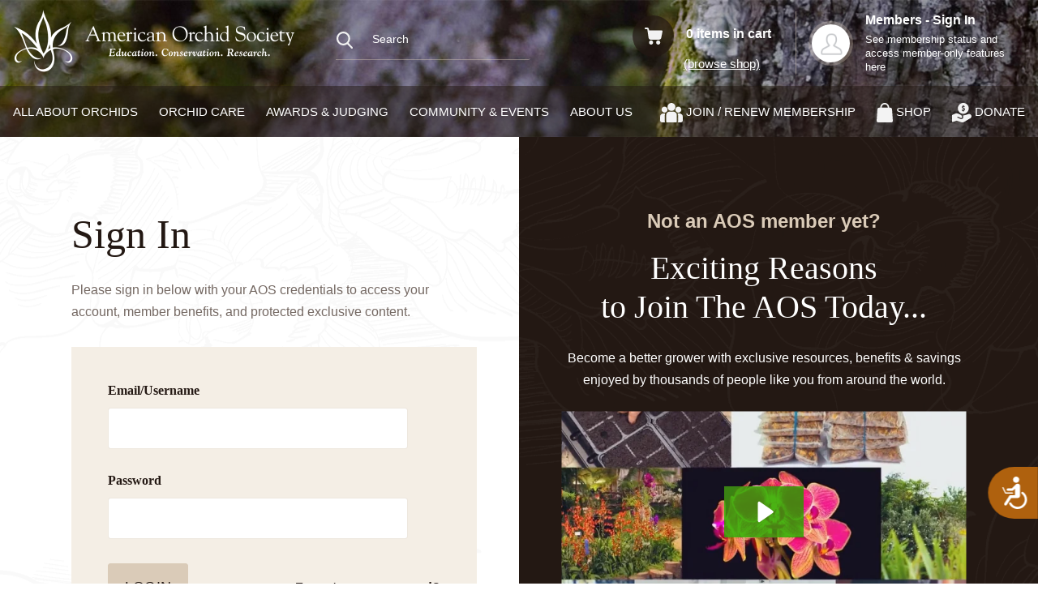

--- FILE ---
content_type: text/html; charset=utf-8
request_url: https://secure.aos.org/login?ReturnUrl=http://www.aos.org/sitf-blog/dichaea-trichocarpa-2017-10-1.aspx
body_size: 25488
content:

<!DOCTYPE html>
<html>
<head>
    <meta charset="utf-8" />
    <meta name="viewport" content="width=device-width, initial-scale=1.0">
    <title>Login</title>
    <link href="/Custom/css/normalize.css" rel="stylesheet"/>
<link href="/Custom/css/bootstrap.css" rel="stylesheet"/>
<link href="/Custom/css/gift_shop.css" rel="stylesheet"/>

    
    <link rel="stylesheet" href="/Custom/css/bootstrap.css">
    <link rel="stylesheet" href="/Custom/scss/app.min.css">
    <link rel="stylesheet" href="//maxcdn.bootstrapcdn.com/font-awesome/4.5.0/css/font-awesome.min.css">
    

        <link rel="canonical" href="https://secure.aos.org/login" />


    <!-----------Google Ads script Start--------------->
    <script async src="https://www.googletagmanager.com/gtag/js?id=AW-10788444051"></script>
    <script>
        window.dataLayer = window.dataLayer || [];
        function gtag() { dataLayer.push(arguments); }
        gtag('js', new Date());
        gtag('config', 'AW-10788444051');
    </script>
    <!-----------Google Ads script end--------------->
    <!-----------Google Analytics Start------->
    <script async src="https://www.googletagmanager.com/gtag/js?id=UA-29627253-1"></script>
    <script>
        window.dataLayer = window.dataLayer || [];
        function gtag() { dataLayer.push(arguments); }
        gtag('js', new Date());
        gtag('config', 'UA-29627253-1');
    </script>
    <!-----------Google Analytics End------->
    <!-- Facebook Pixel Code -->
    <script>
        !function (f, b, e, v, n, t, s) {
            if (f.fbq) return; n = f.fbq = function () {
                n.callMethod ?
                    n.callMethod.apply(n, arguments) : n.queue.push(arguments)
            };
            if (!f._fbq) f._fbq = n; n.push = n; n.loaded = !0; n.version = '2.0';
            n.queue = []; t = b.createElement(e); t.async = !0;
            t.src = v; s = b.getElementsByTagName(e)[0];
            s.parentNode.insertBefore(t, s)
        }(window, document, 'script',
            'https://connect.facebook.net/en_US/fbevents.js');
        fbq('init', '491466784614335');
        fbq('track', 'PageView');
    </script>
    <noscript>
        <img height="1" width="1" style="display: none"
             src="https://www.facebook.com/tr?id=491466784614335&ev=PageView&noscript=1" />
    </noscript>
    <!-- End Facebook Pixel Code -->
    <!-- Google Tag Manager -->
    <script>
        (function (w, d, s, l, i) {
            w[l] = w[l] || []; w[l].push({
                'gtm.start':
                    new Date().getTime(), event: 'gtm.js'
            }); var f = d.getElementsByTagName(s)[0],
                j = d.createElement(s), dl = l != 'dataLayer' ? '&l=' + l : ''; j.async = true; j.src =
                    'https://www.googletagmanager.com/gtm.js?id=' + i + dl; f.parentNode.insertBefore(j, f);
        })(window, document, 'script', 'dataLayer', 'GTM-W5S7JSMZ');</script>
    <!-- End Google Tag Manager -->

    <style>
        .timer-bar {
            position: fixed;
            top: 0;
            left: 0;
            width: 100%;
            height: 99px;
            z-index: 100;
        }

            .timer-bar .wrapper {
                display: block;
                position: relative;
            }

            .timer-bar .wrapper {
                overflow: hidden;
                max-width: 1600px;
                margin: 0 auto;
                background: #FFFFFF;
                -webkit-box-shadow: 0px 0px 10px rgb(0 0 0 / 40%);
                -moz-box-shadow: 0px 0px 10px rgba(0,0,0,0.4);
                box-shadow: 0px 0px 10px rgb(0 0 0 / 40%);
            }

                .timer-bar .wrapper:before {
                    content: '';
                    position: absolute;
                    top: 0;
                    left: 0;
                    display: block;
                    border-bottom: 100px solid #7c427c;
                    border-right: 50px solid transparent;
                    height: 0;
                    width: 32%;
                }

            .timer-bar .timer {
                height: 99px;
                margin-left: -10px;
                padding: 15px 0;
            }

            .timer-bar .timer {
                padding: 15px 0 0 0 !important;
            }

        #my-soon-counter {
            font-size: 26px;
            max-width: 180px;
            font-family: "roboto", sans-serif;
            font-weight: normal;
            font-style: normal;
            color: #ffffff;
            padding: 0px;
            line-height: normal;
        }

            #my-soon-counter .soon-label {
                color: #fff;
                margin-top: 0px;
                font-size: 10px;
            }

            #my-soon-counter .soon-slot .soon-slot-inner {
                height: 30px;
            }

        .timer-bar .wrapper {
            background: #f5ff53 !important;
        }

        .hurry {
            padding-top: 13px;
        }

            .hurry strong {
                color: #000;
                font-size: 28px;
                display: block;
            }

            .hurry span {
                color: #000;
                font-size: 18px;
                text-decoration: underline;
            }
    </style>

</head>
<body>
    <!-- Google Tag Manager (noscript) -->
    <noscript>
        <iframe src="https://www.googletagmanager.com/ns.html?id=GTM-W5S7JSMZ"
                height="0" width="0" style="display:none;visibility:hidden"></iframe>
    </noscript>
    <!-- End Google Tag Manager (noscript) -->
<div class="container-wrapper">

    <header class="header">
        
<style>
    .header-user-dropdown {
        /*  padding: 0 0px !important;*/
        opacity: 0 !important;
        display: none !important;
        transition: opacity 0.3s ease !important;
    }

        .header-user-dropdown .list-group-item {
            background-color: #231813;
        }


        .header-user-dropdown.active {
            opacity: 0.9 !important;
            display: block !important;
        }

    .header-user{
        cursor:pointer;
    }

    .header-user__membername {
        font-weight: 600;
        font-size: 14px;
        line-height: 22px;
        margin: -3px 0 5px 0;
        color: #fff;
    }
    .hTxJMH.active {
        display: block;
    }
    .hTxJMH {
        position: absolute;
        background: rgb(35, 24, 19);
        width: 100%;
        left: 0px;
        top: 50px;
        padding: 0px;
        z-index: 50;
        display: none;
    }
        .hTxJMH .search-results__footer .all-results-btn {
            display: flex;
            align-items: center;
            text-decoration: none;
            outline: none;
            color: #231813;
            background-color: #dacbb8;
            padding: 11px 20px;
        }

            .hTxJMH .search-results__footer .all-results-btn .icon {
                flex-shrink: 0;
                margin-right: 15px;
            }

    .icon {
        display: inline-block;
    }
    .hTxJMH .search-results__footer .all-results-btn .text {
        font-size: 16px;
        line-height: 24px;
        font-weight: 700;
    }
</style>
<script type="text/javascript" src="/Custom/js/modules/page-header/index.js"></script>
<script type="module">
    import { HeaderMenu } from "../../Custom/js/modules/header-menu/index.js"
    import { NavbarDrawer } from "../../Custom/js/modules/navbar-drawer/index.js"
    var headerMenu = new HeaderMenu("page-navbar-drawer");
    var navbarDrawer = new NavbarDrawer()
</script>
<header class="page-header">
    <div class="page-header__bg">
        <img src="/Custom/images/content/header-bg.jpg" alt="">
    </div>
    <div class="page-heading">
        <div class="container">
            <div class="justify-content-between align-items-center row">
                <div class="col-auto page-heading__left col">
                    <div class="header-logo">
                        <a href="https://www.aos.org/">
                            <img alt="American Orchid Society" width="370" height="96" class="logo-default" src="/Custom/images/content/logo.png" />
                            <img alt="American Orchid Society" width="55" height="54" class="logo-mobile" src="/Custom/images/content/logo-small.png" />
                        </a>
                    </div>
                    <div class="header-search" id="headerSearchBar">
                        <div class="form-block">
                            <form novalidate="" autocomplete="off" class="form form-search">
                                <div class="form-group">
                                    <div class="input-group input-group">
                                        <label class="form-label" for="query">
                                            <svg width="20" height="21" viewBox="0 0 20 21" fill="none" xmlns="http://www.w3.org/2000/svg">
                                                <path d="M19.696 19.1277L14.7656 13.9295C16.0337 12.4042 16.7288 10.4735 16.7279 8.47874C16.7279 3.80364 12.9757 0 8.36394 0C3.75214 0 0 3.80364 0 8.47874C0 13.1538 3.75214 16.9575 8.36394 16.9575C10.0953 16.9575 11.7451 16.4281 13.1557 15.4232L18.1236 20.6609C18.3312 20.8795 18.6105 21 18.9098 21C19.1931 21 19.4618 20.8905 19.6658 20.6914C19.874 20.4879 19.9941 20.209 19.9998 19.9159C20.0054 19.6227 19.8962 19.3393 19.696 19.1277ZM8.36394 2.21185C11.7728 2.21185 14.546 5.0231 14.546 8.47874C14.546 11.9344 11.7728 14.7456 8.36394 14.7456C4.95509 14.7456 2.1819 11.9344 2.1819 8.47874C2.1819 5.0231 4.95509 2.21185 8.36394 2.21185Z" fill="#F2F2F2"></path>
                                            </svg>
                                        </label>
                                        <input id="query" name="query" placeholder="Search" aria-describedby="search" type="text" class="form-control" value="" style="background-color: transparent !important; border: none !important; border-bottom: 1px solid rgba(220, 205, 186, 0.4) !important; ">
                                    </div>
                                    <div class="hTxJMH header-search-dropdown searchbar-enter-done">
                                        <div class="search-results">
                                            <div class="search-results__footer">
                                                <a id="searchResultsLink" class="all-results-btn" href="">
                                                    <div class="icon">
                                                        <svg width="20" height="21" viewBox="0 0 20 21" fill="none" xmlns="http://www.w3.org/2000/svg">
                                                            <path d="M19.696 19.1277L14.7656 13.9295C16.0337 12.4042 16.7288 10.4735 16.7279 8.47874C16.7279 3.80364 12.9757 0 8.36394 0C3.75214 0 0 3.80364 0 8.47874C0 13.1538 3.75214 16.9575 8.36394 16.9575C10.0953 16.9575 11.7451 16.4281 13.1557 15.4232L18.1236 20.6609C18.3312 20.8795 18.6105 21 18.9098 21C19.1931 21 19.4618 20.8905 19.6658 20.6914C19.874 20.4879 19.9941 20.209 19.9998 19.9159C20.0054 19.6227 19.8962 19.3393 19.696 19.1277ZM8.36394 2.21185C11.7728 2.21185 14.546 5.0231 14.546 8.47874C14.546 11.9344 11.7728 14.7456 8.36394 14.7456C4.95509 14.7456 2.1819 11.9344 2.1819 8.47874C2.1819 5.0231 4.95509 2.21185 8.36394 2.21185Z" fill="#231813"></path>
                                                        </svg>
                                                    </div>
                                                    <div class="text">See all results for ‘<span id="searchTermPlaceholder"></span>’</div>

                                                </a>
                                            </div>
                                        </div>
                                    </div>

                                </div>
                            </form>
                        </div>
                       
                    </div>
                </div>
                <div class="col-auto page-heading__right col">
                    <div class="header-search-button" id="headerSearchButton">
                        <div class="icon icon--default">
                            <svg width="20" height="21" viewBox="0 0 20 21" fill="none" xmlns="http://www.w3.org/2000/svg">
                                <path d="M19.696 19.1277L14.7656 13.9295C16.0337 12.4042 16.7288 10.4735 16.7279 8.47874C16.7279 3.80364 12.9757 0 8.36394 0C3.75214 0 0 3.80364 0 8.47874C0 13.1538 3.75214 16.9575 8.36394 16.9575C10.0953 16.9575 11.7451 16.4281 13.1557 15.4232L18.1236 20.6609C18.3312 20.8795 18.6105 21 18.9098 21C19.1931 21 19.4618 20.8905 19.6658 20.6914C19.874 20.4879 19.9941 20.209 19.9998 19.9159C20.0054 19.6227 19.8962 19.3393 19.696 19.1277ZM8.36394 2.21185C11.7728 2.21185 14.546 5.0231 14.546 8.47874C14.546 11.9344 11.7728 14.7456 8.36394 14.7456C4.95509 14.7456 2.1819 11.9344 2.1819 8.47874C2.1819 5.0231 4.95509 2.21185 8.36394 2.21185Z"
                                      fill="#F2F2F2" />
                            </svg>
                        </div>
                        <div class="icon icon--active">
                            <svg xmlns="http://www.w3.org/2000/svg" viewBox="0 0 50 50" width="23px" height="23px">
                                <path d="M 9.15625 6.3125 L 6.3125 9.15625 L 22.15625 25 L 6.21875 40.96875 L 9.03125 43.78125 L 25 27.84375 L 40.9375 43.78125 L 43.78125 40.9375 L 27.84375 25 L 43.6875 9.15625 L 40.84375 6.3125 L 25 22.15625 Z"
                                      fill="#F2F2F2" />
                            </svg>
                        </div>
                    </div>
                    <div class="header-cart">
                        <a class="header-cart__i" href="/store/shopping-cart">
                            <div class="header-cart__icon">
                                <svg width="22" height="21" viewBox="0 0 22 21" fill="none" xmlns="http://www.w3.org/2000/svg">
                                    <path d="M16.6628 15.8706C15.2498 15.8692 14.1033 17.0163 14.1019 18.4328C14.1005 19.8492 15.2449 20.9986 16.6578 21C18.0708 21.0014 19.2173 19.8542 19.2187 18.4378V18.4353C19.2173 17.0204 18.0742 15.8733 16.6628 15.8706ZM21.2005 3.58934C21.1393 3.57745 21.0771 3.57142 21.0147 3.57132H5.43749L5.19078 1.91674C5.03707 0.817898 4.09948 0.000338134 2.99261 0H0.986839C0.441813 0 0 0.442907 0 0.989283C0 1.53566 0.441813 1.97857 0.986839 1.97857H2.99507C3.05568 1.97813 3.11433 2.00008 3.15984 2.04022C3.20534 2.08037 3.23451 2.1359 3.24178 2.19623L4.7615 12.6381C4.96985 13.9649 6.10833 14.9438 7.44818 14.9481H17.7138C19.0037 14.9498 20.1166 14.0409 20.3758 12.7741L21.9818 4.74856C22.0854 4.21213 21.7356 3.69315 21.2005 3.58934ZM10.3954 18.3255C10.3353 16.9506 9.20343 15.8682 7.83058 15.873C6.41879 15.9302 5.32055 17.1239 5.3776 18.5392C5.43234 19.8972 6.53429 20.9766 7.8898 21H7.95148C9.36307 20.938 10.4572 19.7405 10.3954 18.3255Z" fill="#F2F2F2"></path>
                                </svg>
                                <div class="header-cart__icon__items cart_count">0</div>
                            </div>
                            <div class="header-cart__data">
                                <div class="header-cart__items">
                                    <span id="spanCartCount" class="cart_count">0</span><span> items in cart</span>
                                </div>

                            </div>
                        </a>
                        <div class="header-cart__link">
                            <a href="https://secure.aos.org/store">
                                <span class="link-label">(browse shop)</span>
                            </a>
                        </div>
                    </div>
                        <div class="header-user-wrapper">
                            <div class="header-user">
                                <a class="header-user__i" href="https://secure.aos.org/login">
                                    <div class="header-user__photo">
                                        <img alt="" width="51" height="51" src="/Custom/img/user-photo-empty.png">
                                    </div>
                                    <div class="header-user__data">
                                        <h6 class="header-user__name">Members - Sign In</h6>
                                        <p class="header-user__info"><span class="link-label">See membership status and access member-only features here</span></p>
                                        
                                    </div>
                                </a>
                            </div>
                        </div>
                    <div class="header-nav-toggle">
                        <button type="button" class="menu-icon tcon tcon-menu--xbutterfly " aria-label="toggle menu" id="headerNavToggleBtn">
                            <span class="tcon-menu__lines" aria-hidden="true"></span>
                            <span class="tcon-visuallyhidden"></span>
                        </button>
                    </div>
                </div>
            </div>
        </div>
     </div>
        <div class="page-navbar" id="pageNavbar">
            <div class="container">
                <div class="justify-content-between align-items-center row">
                    <div class="col-xl-auto col-md-12">
                        <nav class="header-nav">
                            <ul class="menu">
                                <li class="menu-item has-children">
                                    <a href="https://www.aos.org/orchids">ALL ABOUT ORCHIDS</a>
                                    <ul class="child-menu">
                                        <li class="menu-item has-children">
                                            <a href="https://www.aos.org/orchids/orchid-basics">Orchid Basics</a>
                                            <ul class="grand-child-menu">
                                                <li class="menu-item"><a href="https://www.aos.org/orchids/orchid-basics/introduction-to-orchids">Introduction to Orchids</a></li>
                                                <li class="menu-item"><a href="https://www.aos.org/orchids/orchid-basics/orchid-taxonomy">Orchid Taxonomy</a></li>
                                                <li class="menu-item"><a href="https://www.aos.org/orchids/orchid-basics/orchid-question-and-answer">Orchid Question and Answer</a></li>
                                                <li class="menu-item"><a href="https://www.aos.org/orchids/orchid-basics/orchid-glossary">Orchid Glossary</a></li>
                                            </ul>
                                        </li>
                                        <li class="menu-item"><a href="https://www.aos.org/explore-orchids">Explore Orchids by Alliance</a></li>
                                        <li class="menu-item"><a href="https://www.aos.org/orchids/orchid-breeding-and-hybridizing">Orchid Breeding and Hybridizing</a></li>
                                        <li class="menu-item">
                                            <a href="https://www.aos.org/orchids/orchids-magazine-overview">Orchids Magazine</a>
                                            <ul class="grand-child-menu">
                                                <li class="menu-item"><a href="https://www.aos.org/orchids-magazine">Orchids Magazine online</a></li>
                                                <li class="menu-item"><a href="https://www.aos.org/lindleyana-magazine">Lindleyana Magazine</a></li>
                                                <li class="menu-item"><a href="https://www.aos.org/orchids-magazine/articles">Featured Orchid Articles</a></li>
                                                <li class="menu-item"><a href="https://www.aos.org/orchids/orchids-magazine-overview/article-submissions">Submit an Article</a></li>
                                                <li class="menu-item"><a href="https://www.aos.org/orchids/orchids-magazine-overview/style-guide-for-aos-publications">Publication Style Guide</a></li>
                                                <li class="menu-item"><a href="https://www.aos.org/orchids-magazine/advertising">Advertising Information</a></li>
                                            </ul>
                                        </li>
                                        <li class="menu-item">
                                            <a href="https://www.aos.org/orchidpro">OrchidPro Online Orchid Software</a>
                                            <ul class="grand-child-menu">
                                                <li class="menu-item"><a href="https://op.aos.org/">Access OrchidPro</a></li>
                                            </ul>
                                        </li>

                                        <li class="menu-item">
                                            <a href="https://www.aos.org/webinars">Orchid Webinars</a>
                                            <ul class="grand-child-menu">
                                                <li class="menu-item"><a href="https://www.aos.org/webinars">Upcoming and Ready-to-Watch</a></li>
                                            </ul>
                                        </li>

                                        <li class="menu-item">
                                            <a href="https://www.aos.org/collectors-items">Collector's Items</a>
                                            <ul class="grand-child-menu">
                                                <li class="menu-item"><a href="https://www.aos.org/orchids/collectors-items/book-reviews">Book Reviews</a></li>
                                            </ul>
                                        </li>


                                    </ul>


                                </li>

                                <li class="menu-item has-children">
                                    <a href="https://www.aos.org/orchid-care">ORCHID CARE</a>
                                    <ul class="child-menu">
                                        <li class="menu-item has-children">
                                            <a href="https://www.aos.org/orchid-care/orchid-care-basics">Orchid Care Basics</a>
                                            <ul class="grand-child-menu">
                                                <li class="menu-item"><a href="https://www.aos.org/orchid-care/orchid-care-and-culture-sheets">Orchid Care Culture Sheets</a></li>
                                                <li class="menu-item"><a href="https://www.aos.org/orchid-care/orchid-care-basics/principles-of-light">Light Conditions</a></li>
                                                <li class="menu-item"><a href="https://www.aos.org/orchid-care/watering">Watering Orchids</a></li>
                                                <li class="menu-item"><a href="https://www.aos.org/orchid-care/air-movement">Air Movement</a></li>
                                                <li class="menu-item"><a href="https://www.aos.org/orchid-care/humidity-for-plants">Humidity</a></li>
                                                <li class="menu-item"><a href="https://www.aos.org/orchid-care/temperature">Temperature Needs</a></li>
                                                <li class="menu-item"><a href="https://www.aos.org/orchid-care/fertilizer">Fertilizing Orchids</a></li>
                                            </ul>
                                        </li>
                                        <li class="menu-item"><a href="https://www.aos.org/orchid-care/seasonal-orchid-care">Seasonal Orchid Care</a></li>
                                        <li class="menu-item"><a href="https://www.aos.org/orchid-care/indoor-orchid-care">Indoor Care</a></li>
                                        <li class="menu-item"><a href="https://www.aos.org/orchid-care/outdoor-orchid-care">Outdoor Care</a></li>
                                        <li class="menu-item"><a href="https://www.aos.org/orchid-care/greenhouse-orchid-care">Greenhouse Orchid Care</a></li>
                                        <li class="menu-item"><a href="https://www.aos.org/explore-orchids">Explore Orchids and their Care(A-Z)</a></li>
                                        <li class="menu-item"><a href="https://www.aos.org/orchid-care/troubleshooter">Orchid Problem Troubleshooter</a></li>
                                        <li class="menu-item"><a href="https://www.aos.org/orchid-care/orchid-pests-diseases-cultural-issues">Orchid Pests, Diseases, and Cultural Issues</a></li>
                                        <li class="menu-item"><a href="https://www.aos.org/orchid-care/more-questions-answered">Orchid Care FAQs</a></li>
                                        <li class="menu-item"><a href="https://www.aos.org/orchid-care/ask-the-orchid-doctor">Ask the Orchid Doctor</a></li>
                                    </ul>
                                </li>

                                <li class="menu-item has-children">
                                    <a href="https://www.aos.org/awards-judging">AWARDS &amp; JUDGING</a>
                                    <ul class="child-menu">
                                        <li class="menu-item has-children">
                                            <a href="https://www.aos.org/awards-judging/awards-program">Awards Program</a>
                                            <ul class="grand-child-menu">
                                                <li class="menu-item"><a href="https://www.aos.org/awards-judging/aos-awards">Awards</a></li>
                                                <li class="menu-item"><a href="https://www.aos.org/awards-judging/orchid-photography">Orchid Photography</a></li>
                                            </ul>
                                        </li>
                                        <li class="menu-item has-children">
                                            <a href="https://www.aos.org/awards-judging/exhibiting-orchids">Exhibiting Orchids</a>
                                            <ul class="grand-child-menu">
                                                <li class="menu-item"><a href="https://www.aos.org/awards-judging/orchid-shows">Orchid Shows</a></li>
                                                <li class="menu-item"><a href="https://www.aos.org/awards-judging/awards-judging/monthly-judging">Monthly Judging</a></li>
                                                <li class="menu-item"><a href="https://www.aos.org/awards-judging/exhibiting-orchids/outreach-judging">Outreach Judging</a></li>
                                            </ul>
                                        </li>
                                        <li class="menu-item"><a href="https://secure.aos.org/products/60/150">Pay for Awards</a></li>
                                        <li class="menu-item"><a href="https://secure.aos.org/categories/65">Pay for Show Fees</a></li>
                                        <li class="menu-item"><a href="https://www.aos.org/awards-judging/judging-education">Judging Education</a></li>
                                        <li class="menu-item"><a href="https://www.aos.org/awards-judging/judging-forms">Judging Forms</a></li>
                                        <li class="menu-item"><a href="https://www.aos.org/awards-judging/judging/handbook">Judging Handbook</a></li>
                                        <li class="menu-item"><a href="https://www.aos.org/awards-judging/how-to-became-an-aos-judge">How to Become an AOS Judge</a></li>
                                        <li class="menu-item"><a href="https://www.aos.org/awards-judging/judging-center-lookup">Judging Centers</a></li>
                                        <li class="menu-item"><a href="https://www.aos.org/awards-judging/judging-faqs">Award &amp; Judging FAQs</a></li>
                                        <li class="menu-item has-children">
                                            <a href="https://www.aos.org/awards-judging/species-identification">Species Identification</a>
                                            <ul class="grand-child-menu">
                                                <li class="menu-item"><a href="https://www.aos.org/awards-judging/sitf-findings">SITF Submissions and Findings</a></li>
                                                <li class="menu-item"><a href="/sitf-submission-form">Upload a Submission</a></li>
                                                <li class="menu-item"><a href="https://www.aos.org/awards-judging/sitf-photo-recommendations">SITF Photo Recommendations</a></li>
                                            </ul>
                                        </li>
                                        <li class="menu-item has-children">
                                            <a href="https://www.aos.org/orchidpro">OrchidPro Online Software</a>
                                            <ul class="grand-child-menu">
                                                <li class="menu-item"><a href="https://op.aos.org/">Access OrchidPro Online</a></li>
                                            </ul>
                                        </li>
                                    </ul>
                                </li>
                                <li class="menu-item has-children">
                                    <a href="https://www.aos.org/community-events">COMMUNITY &amp; EVENTS</a>
                                    <ul class="child-menu">
                                        <li class="menu-item has-children">
                                            <a href="https://www.aos.org/community-events/affiliated-societies">Affiliated Societies</a>
                                            <ul class="grand-child-menu">
                                                <li class="menu-item"><a href="https://www.aos.org/community-events/affiliated-society-lookup">Find a Local Society or Club</a></li>
                                            </ul>
                                        </li>
                                        <li class="menu-item"><a href="https://www.aos.org/community-events/events-calendar">AOS Speaker Center</a></li>
                                        <li class="menu-item"><a href="https://www.aos.org/community-events/events-calendar">Event Calendar</a></li>
                                        <li class="menu-item"><a href="https://www.aos.org/community-events/community-organizations">More Community Organizations</a></li>
                                        <li class="menu-item has-children">
                                            <a href="https://secure.aos.org/donate">Donor Community</a>
                                            <ul class="grand-child-menu">
                                                <li class="menu-item"><a href="https://secure.aos.org/donate">Donating to the AOS</a></li>
                                                <li class="menu-item"><a href="https://secure.aos.org/donate">Legacy Giving</a></li>
                                            </ul>
                                        </li>
                                    </ul>
                                </li>
                                <li class="menu-item has-children">
                                    <a href="https://www.aos.org/about-us">About Us</a>
                                    <ul class="child-menu">
                                        <li class="menu-item has-children">
                                            <a href="https://www.aos.org/about-us/aos-publications">AOS Publications</a>
                                            <ul class="grand-child-menu">
                                                <li class="menu-item"><a href="https://www.aos.org/orchids-magazine">Orchids Magazine</a></li>
                                                <li class="menu-item"><a href="https://secure.aos.org/categories/68">Annual Supplement</a></li>
                                                <li class="menu-item"><a href="https://www.aos.org/lindleyana-magazine">Lindleyana</a></li>
                                                <li class="menu-item"><a href="https://secure.aos.org/categories/55">Books</a></li>
                                            </ul>
                                        </li>
                                        <li class="menu-item"><a href="https://marketplace.aos.org/">Orchid Marketplace</a></li>
                                        <li class="menu-item"><a href="https://www.aos.org/awards-judging">Orchid Awards &amp; Judging</a></li>
                                        <li class="menu-item"><a href="https://www.aos.org/about-us/education">Education</a></li>
                                        <li class="menu-item"><a href="https://www.aos.org/orchid-conservation">Conservation</a></li>
                                        <li class="menu-item"><a href="https://www.aos.org/about-us/orchid-research">Research</a></li>
                                        <li class="menu-item"><a href="https://www.aos.org/about-us/volunteering-and-governance">Volunteering &amp; Governance</a></li>
                                        <li class="menu-item"><a href="https://www.aos.org/about-us/committees">Committees</a></li>
                                        <li class="menu-item"><a href="https://www.aos.org/about-us/medal-and-award-recipients">Medal and Award Recipients</a></li>
                                        <li class="menu-item"><a href="https://www.aos.org/about-us/officers-trustees-of-the-american-orchid-society">Officers and Trustees</a></li>
                                        <li class="menu-item has-children">
                                            <a href="/">More About the AOS</a>
                                            <ul class="grand-child-menu">
                                                <li class="menu-item"><a href="https://www.aos.org/about-us/the-aos-history">AOS History</a></li>
                                                <li class="menu-item"><a href="https://secure.aos.org/join/new-membership">Becoming a Member</a></li>
                                                <li class="menu-item"><a href="https://secure.aos.org/donate">Donating to the AOS</a></li>
                                                <li class="menu-item"><a href="https://www.aos.org/about-us/the-aos-library">AOS Library</a></li>
                                                <li class="menu-item"><a href="https://www.aos.org/about-us/meeting-minutes">Meeting Minues</a></li>
                                                <li class="menu-item"><a href="https://marketplace.aos.org/join">Partners and Sponsors</a></li>
                                            </ul>
                                        </li>
                                    </ul>
                                </li>
                            </ul>
                        </nav>
                    </div>
                    <div class="col-xl-auto col-md-12">
                        <nav class="header-nav">
                            <ul class="menu">
                                <li class="menu-item has-children">
                                    <a href="https://secure.aos.org/join/new-membership">
                                        <svg width="28" height="24" viewBox="0 0 28 24" fill="none" xmlns="http://www.w3.org/2000/svg">
                                            <path d="M23.9581 12.9571H21.7927C22.0134 13.5678 22.134 14.2267 22.134 14.9135V23.1831C22.134 23.4694 22.0847 23.7443 21.9949 23.9999H25.5748C26.9121 23.9999 28 22.9006 28 21.5494V17.0413C28.0001 14.7893 26.1868 12.9571 23.9581 12.9571ZM5.86607 14.9136C5.86607 14.2267 5.98665 13.5678 6.20737 12.9572H4.04196C1.81322 12.9572 0 14.7894 0 17.0414V21.5495C0 22.9007 1.0879 24 2.42518 24H6.00514C5.913 23.7377 5.86596 23.4614 5.86607 23.1831V14.9136ZM16.4752 10.8294H11.5248C9.29607 10.8294 7.48285 12.6616 7.48285 14.9136V23.1831C7.48285 23.6342 7.84477 23.9999 8.29124 23.9999H19.7088C20.1553 23.9999 20.5172 23.6342 20.5172 23.1831V14.9136C20.5172 12.6616 18.704 10.8294 16.4752 10.8294ZM14 0C11.3197 0 9.13906 2.2034 9.13906 4.91181C9.13906 6.7489 10.1425 8.35334 11.6245 9.19571C12.3274 9.59524 13.1377 9.82357 14 9.82357C14.8623 9.82357 15.6727 9.59524 16.3756 9.19571C17.8576 8.35334 18.861 6.74884 18.861 4.91181C18.861 2.20345 16.6804 0 14 0ZM5.46428 4.57816C3.4597 4.57816 1.82892 6.22598 1.82892 8.2515C1.82892 10.277 3.4597 11.9248 5.46428 11.9248C5.95688 11.9253 6.44437 11.824 6.89682 11.6271C7.6573 11.2963 8.28435 10.7106 8.67236 9.97708C8.95344 9.44629 9.10022 8.8535 9.09964 8.2515C9.09964 6.22604 7.46885 4.57816 5.46428 4.57816ZM22.5358 4.57816C20.5312 4.57816 18.9004 6.22598 18.9004 8.2515C18.8998 8.8535 19.0466 9.4463 19.3277 9.97708C19.7157 10.7107 20.3428 11.2963 21.1032 11.6271C21.5557 11.824 22.0432 11.9253 22.5358 11.9248C24.5404 11.9248 26.1711 10.277 26.1711 8.2515C26.1711 6.22598 24.5404 4.57816 22.5358 4.57816Z" fill="#F3F3F3"></path>
                                        </svg>
                                        <span>JOIN / RENEW MEMBERSHIP</span>
                                    </a>
                                    <ul class="child-menu" style="width: 335px!important; column-count: 1 !important; ">
                                        <li class="menu-item">
                                            <a href="https://secure.aos.org/join/new-membership">Join the AOS</a>
                                        </li>
                                        <li class="menu-item"><a href="https://secure.aos.org/store/register-renew">Renew Membership</a></li>
                                        <li class="menu-item"><a href="https://secure.aos.org/store/register-renew?isgift=1">Give a Gift Membership</a></li>
                                        <li class="menu-item"><a href="https://secure.aos.org/join/new-membership">See Membership Benefits</a></li>
                                    </ul>
                                </li>
                                <li class="menu-item">
                                    <a class="link" href="https://secure.aos.org/store">
                                        <svg xmlns="http://www.w3.org/2000/svg" width="20" height="24" viewBox="0 0 20 24" fill="none">
                                            <path fill-rule="evenodd" clip-rule="evenodd" d="M4.53605 5.85366H3.0048C2.49469 5.85368 2.00353 6.05001 1.63023 6.40311C1.25692 6.75622 1.0292 7.23987 0.992905 7.75668L0.00511119 21.8055C-0.0145933 22.0861 0.0228097 22.3678 0.11499 22.6331C0.20717 22.8984 0.352151 23.1415 0.5409 23.3474C0.729649 23.5533 0.958121 23.7175 1.21208 23.8298C1.46604 23.942 1.74004 24 2.01701 24H17.9831C18.26 23.9998 18.5339 23.9418 18.7878 23.8294C19.0417 23.7171 19.2701 23.5529 19.4588 23.347C19.6475 23.1412 19.7925 22.8981 19.8847 22.6329C19.977 22.3677 20.0145 22.086 19.995 21.8055L19.0072 7.75668C18.9709 7.23987 18.7432 6.75622 18.3699 6.40311C17.9966 6.05001 17.5054 5.85368 16.9953 5.85366H15.475V5.56098C15.475 4.08611 14.8982 2.67166 13.8714 1.62877C12.8447 0.585887 11.4521 0 10 0C7.0868 0 4.39428 2.35668 4.5251 5.56098L4.53605 5.85366ZM13.7461 5.85366V5.56098C13.7461 4.55186 13.3514 3.58407 12.6489 2.87052C11.9464 2.15697 10.9935 1.7561 10 1.7561C9.00654 1.7561 8.05373 2.15697 7.35121 2.87052C6.6487 3.58407 6.25403 4.55186 6.25403 5.56098V5.85366H13.7461Z" fill="#F3F3F3" />
                                        </svg>
                                        <span>SHOP</span>
                                    </a>
                                </li>
                                <li class="menu-item">
                                    <a class="link" href="https://secure.aos.org/donate">
                                        <svg width="24" height="24" viewBox="0 0 24 24" fill="none" xmlns="http://www.w3.org/2000/svg">
                                            <path d="M13.875 0C10.1789 0 7.17187 3.00687 7.17187 6.70287C7.17187 10.3989 10.1789 13.4057 13.875 13.4057C17.5711 13.4057 20.5781 10.3989 20.5781 6.70287C20.5781 3.00687 17.5711 0 13.875 0ZM14.579 9.75015V9.89728C14.579 10.2856 14.2642 10.6004 13.8759 10.6004C13.4876 10.6004 13.1728 10.2856 13.1728 9.89728V9.82965C12.8486 9.77288 12.5526 9.65167 12.1788 9.40704C11.8538 9.19437 11.7629 8.75859 11.9755 8.43367C12.1883 8.10869 12.624 8.01781 12.9489 8.23042C13.2911 8.45438 13.4024 8.47159 13.8712 8.46859C14.3235 8.46563 14.5037 8.1108 14.5389 7.90156C14.5705 7.7136 14.5351 7.46367 14.1865 7.34035C13.6514 7.15098 13.0211 6.91057 12.58 6.56474C11.6117 5.80558 11.9089 4.0768 13.1728 3.61716V3.51549C13.1728 3.12719 13.4876 2.81239 13.8759 2.81239C14.2642 2.81239 14.5791 3.12719 14.5791 3.51549V3.57333C15.0449 3.71063 15.3707 4.00063 15.3707 4.00063C15.6544 4.26331 15.6731 4.70607 15.4116 4.99148C15.1497 5.27722 14.7062 5.29705 14.4199 5.03629C14.2385 4.90196 13.962 4.84397 13.6707 4.93224C13.4821 4.98909 13.4318 5.18343 13.4208 5.24165C13.398 5.36291 13.4304 5.44456 13.4478 5.45815C13.734 5.68263 14.3053 5.89075 14.6557 6.01473C16.5085 6.67016 16.2825 9.13452 14.579 9.75015Z" fill="#F3F3F3"></path>
                                            <path d="M20.3236 13.694L13.4962 15.7049C13.7123 16.2336 13.8281 16.8092 13.8281 17.405V17.652C13.8281 19.4037 12.0184 20.569 10.425 19.8522L6.84609 18.2417C6.49219 18.0823 6.33422 17.6661 6.49359 17.3122C6.65297 16.9578 7.06922 16.7998 7.42313 16.9592L11.002 18.5698C11.6635 18.8678 12.4219 18.3888 12.4219 17.652V17.405C12.4219 16.1968 11.6901 15.1295 10.608 14.6426L7.51547 13.2511C6.31172 12.7092 4.93359 12.7158 3.73875 13.2675L0.412031 14.7815C0.28918 14.8373 0.185001 14.9273 0.111937 15.0408C0.0388737 15.1543 1.42003e-05 15.2863 0 15.4213V22.9031C0 23.4319 0.504797 23.7485 0.953438 23.5782L5.63531 21.7946L11.2041 23.7436C12.4701 24.1866 13.8609 24.0524 15.0206 23.3649L22.5961 18.904C23.4619 18.3907 24 17.4467 24 16.4398C24 14.5345 22.1692 13.1501 20.3236 13.694Z" fill="#F3F3F3"></path>
                                        </svg>
                                        <span>DONATE</span>
                                    </a>
                                </li>
                            </ul>
                        </nav>
                    </div>

                    
                </div>
                </div>
        </div>
        <div class="page-navbar-drawer" id="navbarDrawer" style="opacity: -0.1; display: none;">
            <div class="page-navbar-drawer__i">
                <div class="page-navbar-drawer__header hidden">
                    <div class="arrow">
                        <svg width="7" height="12" viewBox="0 0 7 12" fill="none" xmlns="http://www.w3.org/2000/svg">
                            <g id="Vector">
                                <path d="M0.000976562 5.99999L0.500976 5.49999L6.50097 11.5L6.00097 12L0.000976562 5.99999Z" fill="#231813"></path>
                                <path d="M0.5 6.49999L0.000976562 5.99999L5.99999 0L6.49999 0.499999L0.5 6.49999Z" fill="#231813"></path>
                            </g>
                        </svg>
                    </div>
                    <div class="title"></div>
                </div>
                <div class="page-navbar-drawer__main">
                    <div class="page-navbar-drawer__main__i">
                        <div class="page-navbar-drawer__panel mm-panel mm-panel--main scrollbar mm-panel--opened" data-menu-index="0">
                            <nav class="drawer-menu">
                                <ul class="menu">
                                    <li class="menu-item has-child" data-menu-index="1"><a href="https://www.aos.org/orchids" previewlistener="true">ALL ABOUT ORCHIDS</a></li>
                                    <li class="menu-item has-child" data-menu-index="2"><a href="https://www.aos.org/orchid-care" previewlistener="true">ORCHID CARE</a></li>
                                    <li class="menu-item has-child" data-menu-index="3"><a href="https://www.aos.org/awards-judging" previewlistener="true">AWARDS &amp; JUDGING</a></li>
                                    <li class="menu-item has-child" data-menu-index="4"><a href="https://www.aos.org/community-events" previewlistener="true">COMMUNITY &amp; EVENTS</a></li>
                                    <li class="menu-item has-child" data-menu-index="5"><a href="https://www.aos.org/about-us" previewlistener="true">About Us</a></li>
                                </ul>
                            </nav>
                            <div class="header-links">
                                <div class="header-links__el">
                                    <a class="link" href="https://secure.aos.org/join/new-membership" previewlistener="true">
                                        <svg width="28" height="24" viewBox="0 0 28 24" fill="none" xmlns="http://www.w3.org/2000/svg">
                                            <path d="M23.9581 12.9571H21.7927C22.0134 13.5678 22.134 14.2267 22.134 14.9135V23.1831C22.134 23.4694 22.0847 23.7443 21.9949 23.9999H25.5748C26.9121 23.9999 28 22.9006 28 21.5494V17.0413C28.0001 14.7893 26.1868 12.9571 23.9581 12.9571ZM5.86607 14.9136C5.86607 14.2267 5.98665 13.5678 6.20737 12.9572H4.04196C1.81322 12.9572 0 14.7894 0 17.0414V21.5495C0 22.9007 1.0879 24 2.42518 24H6.00514C5.913 23.7377 5.86596 23.4614 5.86607 23.1831V14.9136ZM16.4752 10.8294H11.5248C9.29607 10.8294 7.48285 12.6616 7.48285 14.9136V23.1831C7.48285 23.6342 7.84477 23.9999 8.29124 23.9999H19.7088C20.1553 23.9999 20.5172 23.6342 20.5172 23.1831V14.9136C20.5172 12.6616 18.704 10.8294 16.4752 10.8294ZM14 0C11.3197 0 9.13906 2.2034 9.13906 4.91181C9.13906 6.7489 10.1425 8.35334 11.6245 9.19571C12.3274 9.59524 13.1377 9.82357 14 9.82357C14.8623 9.82357 15.6727 9.59524 16.3756 9.19571C17.8576 8.35334 18.861 6.74884 18.861 4.91181C18.861 2.20345 16.6804 0 14 0ZM5.46428 4.57816C3.4597 4.57816 1.82892 6.22598 1.82892 8.2515C1.82892 10.277 3.4597 11.9248 5.46428 11.9248C5.95688 11.9253 6.44437 11.824 6.89682 11.6271C7.6573 11.2963 8.28435 10.7106 8.67236 9.97708C8.95344 9.44629 9.10022 8.8535 9.09964 8.2515C9.09964 6.22604 7.46885 4.57816 5.46428 4.57816ZM22.5358 4.57816C20.5312 4.57816 18.9004 6.22598 18.9004 8.2515C18.8998 8.8535 19.0466 9.4463 19.3277 9.97708C19.7157 10.7107 20.3428 11.2963 21.1032 11.6271C21.5557 11.824 22.0432 11.9253 22.5358 11.9248C24.5404 11.9248 26.1711 10.277 26.1711 8.2515C26.1711 6.22598 24.5404 4.57816 22.5358 4.57816Z" fill="#F3F3F3"></path>
                                        </svg>
                                        <span>JOIN / RENEW MEMBERSHIP</span>
                                    </a>
                                </div>
                                <div class="header-links__el">
                                    <a class="link" href="https://secure.aos.org/store" previewlistener="true">
                                        <svg xmlns="http://www.w3.org/2000/svg" width="20" height="24" viewBox="0 0 20 24" fill="none">
                                            <path fill-rule="evenodd" clip-rule="evenodd" d="M4.53605 5.85366H3.0048C2.49469 5.85368 2.00353 6.05001 1.63023 6.40311C1.25692 6.75622 1.0292 7.23987 0.992905 7.75668L0.00511119 21.8055C-0.0145933 22.0861 0.0228097 22.3678 0.11499 22.6331C0.20717 22.8984 0.352151 23.1415 0.5409 23.3474C0.729649 23.5533 0.958121 23.7175 1.21208 23.8298C1.46604 23.942 1.74004 24 2.01701 24H17.9831C18.26 23.9998 18.5339 23.9418 18.7878 23.8294C19.0417 23.7171 19.2701 23.5529 19.4588 23.347C19.6475 23.1412 19.7925 22.8981 19.8847 22.6329C19.977 22.3677 20.0145 22.086 19.995 21.8055L19.0072 7.75668C18.9709 7.23987 18.7432 6.75622 18.3699 6.40311C17.9966 6.05001 17.5054 5.85368 16.9953 5.85366H15.475V5.56098C15.475 4.08611 14.8982 2.67166 13.8714 1.62877C12.8447 0.585887 11.4521 0 10 0C7.0868 0 4.39428 2.35668 4.5251 5.56098L4.53605 5.85366ZM13.7461 5.85366V5.56098C13.7461 4.55186 13.3514 3.58407 12.6489 2.87052C11.9464 2.15697 10.9935 1.7561 10 1.7561C9.00654 1.7561 8.05373 2.15697 7.35121 2.87052C6.6487 3.58407 6.25403 4.55186 6.25403 5.56098V5.85366H13.7461Z" fill="#F3F3F3" />
                                        </svg>
                                        <span>SHOP</span>
                                    </a>
                                </div>
                                <div class="header-links__el">
                                    <a class="link" href="https://secure.aos.org/donate" previewlistener="true">
                                        <svg width="24" height="24" viewBox="0 0 24 24" fill="none" xmlns="http://www.w3.org/2000/svg">
                                            <path d="M13.875 0C10.1789 0 7.17187 3.00687 7.17187 6.70287C7.17187 10.3989 10.1789 13.4057 13.875 13.4057C17.5711 13.4057 20.5781 10.3989 20.5781 6.70287C20.5781 3.00687 17.5711 0 13.875 0ZM14.579 9.75015V9.89728C14.579 10.2856 14.2642 10.6004 13.8759 10.6004C13.4876 10.6004 13.1728 10.2856 13.1728 9.89728V9.82965C12.8486 9.77288 12.5526 9.65167 12.1788 9.40704C11.8538 9.19437 11.7629 8.75859 11.9755 8.43367C12.1883 8.10869 12.624 8.01781 12.9489 8.23042C13.2911 8.45438 13.4024 8.47159 13.8712 8.46859C14.3235 8.46563 14.5037 8.1108 14.5389 7.90156C14.5705 7.7136 14.5351 7.46367 14.1865 7.34035C13.6514 7.15098 13.0211 6.91057 12.58 6.56474C11.6117 5.80558 11.9089 4.0768 13.1728 3.61716V3.51549C13.1728 3.12719 13.4876 2.81239 13.8759 2.81239C14.2642 2.81239 14.5791 3.12719 14.5791 3.51549V3.57333C15.0449 3.71063 15.3707 4.00063 15.3707 4.00063C15.6544 4.26331 15.6731 4.70607 15.4116 4.99148C15.1497 5.27722 14.7062 5.29705 14.4199 5.03629C14.2385 4.90196 13.962 4.84397 13.6707 4.93224C13.4821 4.98909 13.4318 5.18343 13.4208 5.24165C13.398 5.36291 13.4304 5.44456 13.4478 5.45815C13.734 5.68263 14.3053 5.89075 14.6557 6.01473C16.5085 6.67016 16.2825 9.13452 14.579 9.75015Z" fill="#F3F3F3"></path>
                                            <path d="M20.3236 13.694L13.4962 15.7049C13.7123 16.2336 13.8281 16.8092 13.8281 17.405V17.652C13.8281 19.4037 12.0184 20.569 10.425 19.8522L6.84609 18.2417C6.49219 18.0823 6.33422 17.6661 6.49359 17.3122C6.65297 16.9578 7.06922 16.7998 7.42313 16.9592L11.002 18.5698C11.6635 18.8678 12.4219 18.3888 12.4219 17.652V17.405C12.4219 16.1968 11.6901 15.1295 10.608 14.6426L7.51547 13.2511C6.31172 12.7092 4.93359 12.7158 3.73875 13.2675L0.412031 14.7815C0.28918 14.8373 0.185001 14.9273 0.111937 15.0408C0.0388737 15.1543 1.42003e-05 15.2863 0 15.4213V22.9031C0 23.4319 0.504797 23.7485 0.953438 23.5782L5.63531 21.7946L11.2041 23.7436C12.4701 24.1866 13.8609 24.0524 15.0206 23.3649L22.5961 18.904C23.4619 18.3907 24 17.4467 24 16.4398C24 14.5345 22.1692 13.1501 20.3236 13.694Z" fill="#F3F3F3"></path>
                                        </svg>
                                        <span>DONATE</span>
                                    </a>
                                </div>
                            </div>
                        </div>
                        <div class="page-navbar-drawer__panel mm-panel mm-panel--sub scrollbar mm-panel--hidden" data-menu-index="1">
                            <div class="drawer-sub-menu">
                                <ul class="menu">
                                    <li class="menu-item has-child">
                                        <a href="https://www.aos.org/orchids/orchid-basics" previewlistener="true">Orchid Basics</a>
                                        <ul class="child-menu">
                                            <li class="menu-item"><a href="https://www.aos.org/orchids/orchid-basics/introduction-to-orchids" previewlistener="true">Introduction to Orchids</a></li>
                                            <li class="menu-item"><a href="https://www.aos.org/orchids/orchid-basics/orchid-taxonomy" previewlistener="true">Orchid Taxonomy</a></li>
                                            <li class="menu-item"><a href="https://www.aos.org/orchids/orchid-basics/orchid-question-and-answer" previewlistener="true">Orchid Question and Answer</a></li>
                                            <li class="menu-item"><a href="https://www.aos.org/orchids/orchid-basics/orchid-glossary" previewlistener="true">Orchid Glossary</a></li>
                                        </ul>
                                    </li>
                                    <li class="menu-item "><a href="https://www.aos.org/orchids/orchid-breeding-and-hybridizing" previewlistener="true">Orchid Breeding and Hybridizing</a></li>
                                    <li class="menu-item "><a href="https://www.aos.org/explore-orchids" previewlistener="true">Explore Orchids by Genus (family)</a></li>
                                    <li class="menu-item has-child">
                                        <a href="https://www.aos.org/orchids/orchids-magazine-overview" previewlistener="true">Orchids Magazine</a>
                                        <ul class="child-menu">
                                            <li class="menu-item"><a href="https://www.aos.org/orchids-magazine" previewlistener="true">Orchids Magazine online</a></li>
                                            <li class="menu-item"><a href="https://www.aos.org/lindleyana-magazine" previewlistener="true">Lindleyana Magazine</a></li>
                                            <li class="menu-item"><a href="https://www.aos.org/orchids-magazine/articles" previewlistener="true">Featured Orchid Articles</a></li>
                                            <li class="menu-item"><a href="https://www.aos.org/orchids/orchids-magazine-overview/article-submissions" previewlistener="true">Submit an Article</a></li>
                                        </ul>
                                    </li>
                                    <li class="menu-item has-child">
                                        <a href="https://www.aos.org/orchidpro" previewlistener="true">OrchidPro Online Orchid Software</a>
                                        <ul class="child-menu">
                                            <li class="menu-item"><a href="https://op.aos.org/" previewlistener="true">Access OrchidPro</a></li>
                                        </ul>
                                    </li>
                                    <li class="menu-item has-child">
                                        <a href="https://www.aos.org/webinars" previewlistener="true">Orchid Webinars</a>
                                        <ul class="child-menu">
                                            <li class="menu-item"><a href="https://www.aos.org/webinars" previewlistener="true">Upcoming and Ready-to-Watch</a></li>
                                        </ul>
                                    </li>
                                    <li class="menu-item "><a href="https://www.aos.org/orchids/collectors-items" previewlistener="true">Collector's Items</a></li>
                                    <li class="menu-item "><a href="#" previewlistener="true">Additional Orchid Resources</a></li>
                                </ul>
                            </div>
                        </div>
                        <div class="page-navbar-drawer__panel mm-panel mm-panel--sub scrollbar mm-panel--hidden" data-menu-index="2">
                            <div class="drawer-sub-menu">
                                <ul class="menu">
                                    <li class="menu-item has-child">
                                        <a href="https://www.aos.org/orchid-care" previewlistener="true">Orchid Care &amp; Culture</a>
                                        <ul class="child-menu">
                                            <li class="menu-item"><a href="https://www.aos.org/orchid-care/orchid-care-and-culture-sheets" previewlistener="true">Orchid Care Culture Sheets</a></li>
                                            <li class="menu-item"><a href="https://www.aos.org/orchid-care/principles-of-light" previewlistener="true">Seasonal Orchid Care</a></li>
                                            <li class="menu-item"><a href="https://www.aos.org/orchid-care/watering" previewlistener="true">Orchid Care by Genera</a></li>
                                            <li class="menu-item"><a href="https://www.aos.org/orchid-care/indoor-orchid-care">Indoor Care</a></li>
                                            <li class="menu-item"><a href="https://www.aos.org/orchid-care/outdoor-orchid-care">Outdoor Care</a></li>
                                            <li class="menu-item"><a href="https://www.aos.org/orchid-care/more-questions-answered" previewlistener="true">Orchid Care FAQs</a></li>
                                        </ul>
                                    </li>
                                    <li class="menu-item "><a href="https://www.aos.org/orchid-care/troubleshooter" previewlistener="true">Orchid Problem Troubleshooter</a></li>
                                    <li class="menu-item "><a href="https://www.aos.org/orchid-care/orchid-pests-diseases-cultural-issues" previewlistener="true">Orchid Pests, Diseases, and Cultural Issues</a></li>
                                    <li class="menu-item "><a href="https://www.aos.org/orchid-care/ask-the-orchid-doctor" previewlistener="true">Ask the Orchid Doctor</a></li>
                                </ul>
                            </div>
                        </div>
                        <div class="page-navbar-drawer__panel mm-panel mm-panel--sub scrollbar mm-panel--hidden" data-menu-index="3">
                            <div class="drawer-sub-menu">
                                <ul class="menu">
                                    <li class="menu-item has-child">
                                        <a href="https://www.aos.org/awards-judging/awards-program" previewlistener="true">Awards Program</a>
                                        <ul class="child-menu">
                                            <li class="menu-item"><a href="https://www.aos.org/awards-judging/aos-awards" previewlistener="true">Awards</a></li>
                                            <li class="menu-item"><a href="https://www.aos.org/awards-judging/orchid-photography" previewlistener="true">Orchid Photography</a></li>
                                        </ul>
                                    </li>
                                    <li class="menu-item has-child">
                                        <a href="https://www.aos.org/awards-judging/exhibiting-orchids" previewlistener="true">Exhibiting Orchids</a>
                                        <ul class="child-menu">
                                            <li class="menu-item"><a href="https://www.aos.org/awards-judging/orchid-shows" previewlistener="true">Orchid Shows</a></li>
                                            <li class="menu-item"><a href="https://www.aos.org/awards-judging/monthly-judging" previewlistener="true">Monthly Judging</a></li>
                                            <li class="menu-item"><a href="https://www.aos.org/awards-judging/exhibiting-orchids/outreach-judging" previewlistener="true">Outreach Judging</a></li>
                                        </ul>
                                    </li>
                                    <li class="menu-item "><a href="https://www.aos.org/payforaward" previewlistener="true">Pay for Awards</a></li>
                                    <li class="menu-item "><a href="https://www.aos.org/payshowfees" previewlistener="true">Pay for Show Fees</a></li>
                                    <li class="menu-item "><a href="https://www.aos.org/awards-judging/judging-education" previewlistener="true">Judging Education</a></li>
                                    <li class="menu-item "><a href="https://www.aos.org/awards-judging/judging-forms" previewlistener="true">Judging Forms</a></li>
                                    <li class="menu-item "><a href="https://www.aos.org/awards-judging/judging/handbook" previewlistener="true">Judging Handbook</a></li>
                                    <li class="menu-item "><a href="https://www.aos.org/awards-judging/how-to-become-an-aos-judge" previewlistener="true">How to Become an AOS Judge</a></li>
                                    <li class="menu-item "><a href="https://www.aos.org/awards-judging/judging-center-lookup" previewlistener="true">Award Photography</a></li>
                                    <li class="menu-item "><a href="https://www.aos.org/awards-judging/judging-faqs" previewlistener="true">Judging Centers</a></li>
                                    <li class="menu-item has-child">
                                        <a href="https://sitf.aos.org" previewlistener="true">SITF</a>
                                        <ul class="child-menu">
                                            <li class="menu-item"><a href="https://www.aos.org/awards-judging/sitf-findings" previewlistener="true">SITF Submissions and Findings</a></li>
                                            <li class="menu-item"><a href="/sitf-submission-form" previewlistener="true">Upload a Submission</a></li>
                                            <li class="menu-item"><a href="https://www.aos.org/awards-judging/sitf-photo-recommendations" previewlistener="true">SITF Photo Recommendations</a></li>
                                        </ul>
                                    </li>
                                    <li class="menu-item has-child">
                                        <a href="https://www.aos.org/orchidpro" previewlistener="true">OrchidPro Online Orchid Software</a>
                                        <ul class="child-menu">
                                            <li class="menu-item"><a href="https://op.aos.org/" previewlistener="true">Access OrchidPro Online</a></li>
                                        </ul>
                                    </li>
                                </ul>
                            </div>
                        </div>
                        <div class="page-navbar-drawer__panel mm-panel mm-panel--sub scrollbar mm-panel--hidden" data-menu-index="4">
                            <div class="drawer-sub-menu">
                                <ul class="menu">
                                    <li class="menu-item has-child">
                                        <a href="https://www.aos.org/community-events/affiliated-societies" previewlistener="true">Affiliated Societies</a>
                                        <ul class="child-menu">
                                            <li class="menu-item"><a href="https://www.aos.org/community-events/affiliated-society-lookup" previewlistener="true">Find a Local Society or Club</a></li>
                                        </ul>
                                    </li>
                                    <li class="menu-item "><a href="https://www.aos.org/community-events/events-calendar" previewlistener="true">Event Calendar</a></li>
                                    <li class="menu-item "><a href="https://www.aos.org/community-events/community-organizations" previewlistener="true">More Community Organizations</a></li>
                                </ul>
                            </div>
                        </div>
                        <div class="page-navbar-drawer__panel mm-panel mm-panel--sub scrollbar mm-panel--hidden" data-menu-index="5">
                            <div class="drawer-sub-menu">
                                <ul class="menu">
                                    <li class="menu-item has-child">
                                        <a href="https://www.aos.org/about-us/aos-publications" previewlistener="true">AOS Publications</a>
                                        <ul class="child-menu">
                                            <li class="menu-item"><a href="https://www.aos.org/orchids-magazine" previewlistener="true">Orchids Magazine</a></li>
                                            <li class="menu-item"><a href="https://secure.aos.org/categories/68" previewlistener="true">Annual Supplement</a></li>
                                            <li class="menu-item"><a href="https://www.aos.org/lindleyana-magazine" previewlistener="true">Lindleyana</a></li>
                                            <li class="menu-item"><a href="https://secure.aos.org/categories/55" previewlistener="true">Books</a></li>
                                        </ul>
                                    </li>
                                    <li class="menu-item "><a href="https://marketplace.aos.org/" previewlistener="true">Orchid Marketplace</a></li>
                                    <li class="menu-item "><a href="https://www.aos.org/awards-judging" previewlistener="true">Orchid Awards &amp; Judging</a></li>
                                    <li class="menu-item "><a href="https://www.aos.org/education" previewlistener="true">Education</a></li>
                                    <li class="menu-item "><a href="https://www.aos.org/orchid-conservation" previewlistener="true">Conservation</a></li>
                                    <li class="menu-item "><a href="https://www.aos.org/about-us/orchid-research" previewlistener="true">Research</a></li>
                                    <li class="menu-item "><a href="https://www.aos.org/about-us/volunteering-and-governance" previewlistener="true">Volunteering &amp; Governance</a></li>
                                    <li class="menu-item "><a href="https://www.aos.org/about-us/medal-and-award-recipients" previewlistener="true">Medal and Award Recipients</a></li>
                                    <li class="menu-item has-child">
                                        <a href="https://www.aos.org/" previewlistener="true">More About the AOS</a>
                                        <ul class="child-menu">
                                            <li class="menu-item"><a href="https://www.aos.org/about-us/the-aos-history">AOS History</a></li>
                                            <li class="menu-item"><a href="https://secure.aos.org/join/new-membership">Becoming a Member</a></li>
                                            <li class="menu-item"><a href="https://secure.aos.org/donate">Donating to the AOS</a></li>
                                            <li class="menu-item"><a href="https://www.aos.org/about-us/the-aos-library">AOS Library</a></li>
                                            <li class="menu-item"><a href="https://www.aos.org/about-us/meeting-minutes">Meeting Minues</a></li>
                                            <li class="menu-item"><a href="https://marketplace.aos.org/join">Partners and Sponsors</a></li>
                                        </ul>
                                    </li>
                                </ul>
                            </div>
                        </div>
                    </div>
                </div>
                <div class="page-navbar-drawer__footer">
                    <div class="close-icon">
                        <svg width="16" height="16" viewBox="0 0 16 16" fill="none" xmlns="http://www.w3.org/2000/svg">
                            <path d="M0.238129 0.238013C0.523916 -0.0477755 0.95417 -0.0808723 1.19913 0.164089L15.8359 14.801C16.0809 15.0459 16.0478 15.4762 15.762 15.762C15.4762 16.0478 15.0459 16.0809 14.801 15.8359L0.164206 1.19902C-0.0807538 0.954059 -0.0476572 0.523801 0.238129 0.238013Z" fill="#F3F3F3"></path>
                            <path d="M15.7619 0.238013C15.4761 -0.0477755 15.0458 -0.0808723 14.8009 0.164089L0.164088 14.801C-0.0808716 15.0459 -0.0477753 15.4762 0.238011 15.762C0.523797 16.0478 0.954053 16.0809 1.19901 15.8359L15.8358 1.19902C16.0808 0.954059 16.0477 0.523801 15.7619 0.238013Z" fill="#F3F3F3"></path>
                        </svg>
                    </div>
                </div>
            </div>
        </div>
    </header>

<script type="text/javascript" src="https://code.jquery.com/jquery-latest.min.js"></script>

<script>
    $(document).ready(function () {

        //$('#search_input').focusin(function (event) {
        //    $(".c-search-form__result").fadeIn(200).addClass('active');
        //});
        //$(document).mouseup(function (e) {
        //    var container = $(".c-search-form");
        //    if (!container.is(e.target) && container.has(e.target).length === 0) {
        //        $(".c-search-form__result").fadeOut(300).removeClass('active');
        //    }
        //});
        //$('.search-result__group__header').on('click', '.toggle', function (event) {
        //    event.preventDefault();
        //    if ($(this).parents('.search-result__group').hasClass('open')) {
        //        $(this).parents('.search-result__group').removeClass('open').children('.search-result__group__body').stop().slideUp(300);
        //    } else {
        //        $('.search-result__group').removeClass('open').children('.search-result__group__body').stop().slideUp(300);
        //        $(this).parents('.search-result__group').addClass('open').children('.search-result__group__body').stop().slideDown(300);
        //    }
        //});

       

         //Handle hover events for elements with the specified class
        $(".menu-item.has-children").hover(
            function () {
                // Code to run when mouse enters the element
                $(this).addClass("active");
            },
            function () {
                // Code to run when mouse leaves the element
                $(this).removeClass("active");
            }
        );

        //$('#headerNavToggleBtn').click(function () {
        //    $('#headerNavToggleBtn').toggleClass('tcon-transform');
        //    $('.page-navbar-drawer').toggleClass('active');
        //    if ($('#navbarDrawer').hasClass('active')) {
        //        $('#navbarDrawer').css({
        //            "opacity": 1,
        //            "display": "block",
        //            "transition" : "opacity 500ms ease-in"

        //        })
        //    } else {
        //        $('#navbarDrawer').css({
        //            "opacity": 0,
        //            "display": "none",
        //        })
        //    }
        //});
       

        //$('.close-icon').click(function () {
        //    $('#headerNavToggleBtn').removeClass('tcon-transform');
        //    $('.page-navbar-drawer').removeClass('active');
        //    $('#navbarDrawer').css({
        //        "opacity": -0.1,
        //        "display": "none"
        //    })
        //});
    });

    // old code for only clicking search for results
    //document.addEventListener('DOMContentLoaded', function () {
    //    var searchInput = document.getElementById('query');
    //    var searchTermPlaceholder = document.getElementById('searchTermPlaceholder');
    //    var searchResultsDropdown = document.querySelector('.hTxJMH');

    //    searchInput.addEventListener('input', function () {
    //        var searchTerm = this.value.trim();
    //        var encodedSearchTerm = encodeURIComponent(searchTerm);
    //        // Construct the search results link
    //        var searchResultsLink = 'https://www.aos.org/search-results?s=' + encodedSearchTerm;
    //        // Update the href attribute of the search results link
    //        document.getElementById('searchResultsLink').href = searchResultsLink;

    //        if (searchTerm.length < 3) {
    //            // Hide the search results dropdown if search term length is less than 3
    //            searchResultsDropdown.style.display = 'none';
    //            return;
    //        }
    //        // Show the search results dropdown
    //        searchResultsDropdown.style.display = 'block';
    //        // Update the text inside the placeholder span
    //        searchTermPlaceholder.textContent = searchTerm;
    //    });

    //    // Add click event listener to the document body
    //    document.body.addEventListener('click', function (event) {
    //        // Check if the click target is not the search input or the search results dropdown
    //        if (!searchInput.contains(event.target) && !searchResultsDropdown.contains(event.target)) {
    //            // Clear the search input value
    //            searchInput.value = '';
    //            // Hide the search results dropdown
    //            searchResultsDropdown.style.display = 'none';
    //        }
    //    });
    //});

    document.addEventListener('DOMContentLoaded', function () {
        var searchInput = document.getElementById('query');
        var searchTermPlaceholder = document.getElementById('searchTermPlaceholder');
        var searchResultsDropdown = document.querySelector('.hTxJMH');

        searchInput.addEventListener('input', function () {
            var searchTerm = this.value.trim();
            var encodedSearchTerm = encodeURIComponent(searchTerm);
            // Construct the search results link
            var searchResultsLink = 'https://www.aos.org/search-results?s=' + encodedSearchTerm;
            // Update the href attribute of the search results link
            document.getElementById('searchResultsLink').href = searchResultsLink;

            if (searchTerm.length < 3) {
                // Hide the search results dropdown if search term length is less than 3
                searchResultsDropdown.style.display = 'none';
                return;
            }
            // Show the search results dropdown
            searchResultsDropdown.style.display = 'block';
            // Update the text inside the placeholder span
            searchTermPlaceholder.textContent = searchTerm;
        });

        // Add keypress event listener to the search input
        searchInput.addEventListener('keypress', function (event) {
            // Check if the pressed key is Enter key (key code 13)
            if (event.keyCode === 13) {
                // Prevent the default action of form submission
                event.preventDefault();
                // Execute the search functionality
                executeSearch();
            }
        });

        // Add click event listener to the document body
        document.body.addEventListener('click', function (event) {
            // Check if the click target is not the search input or the search results dropdown
            if (!searchInput.contains(event.target) && !searchResultsDropdown.contains(event.target)) {
                // Clear the search input value
                searchInput.value = '';
                // Hide the search results dropdown
                searchResultsDropdown.style.display = 'none';
            }
        });

        // Function to execute the search
        function executeSearch() {
            var searchTerm = searchInput.value.trim();
            var encodedSearchTerm = encodeURIComponent(searchTerm);
            // Construct the search results link
            var searchResultsLink = 'https://www.aos.org/search-results?s=' + encodedSearchTerm;
            // Redirect to the search results page
            window.location.href = searchResultsLink;
        }
    });


    $(document).ready(function () {
        $('.header-user-wrapper').click(function () {
            $('.header-user-dropdown').toggleClass('active');
            $('.header-user').toggleClass('active');
        });
    });
</script>
    </header>
    
    
    <input id="hfCustomerIDCookie" name="hfCustomerIDCookie" type="hidden" value="CustomerID" />
    
   

   
<!doctype html>
<style>
    .error-red {
        border: 1px solid red !important;
                  }
    #simplemodal-overlay {
        background-color: #000;
        opacity: 0.7;
    }
    #simplemodal-overlay {
        height: 100% !important;
    }
    #simplemodal-container {
        position: absolute !important;
        z-index: 1002 !important;
        width: 80% !important;
        max-width: 430px !important;
        left: 50% !important;
        background-color: floralwhite !important;
        padding: 20px !important;
        text-align: center !important;
        border: solid #231813;
        transform: translate(-50%, -50%);
    }
    .form-field .form-control {
        width: calc(100% - 40px) !important; /* Adjusted width to account for padding */
        font-weight: 400 !important;
        font-size: 16px !important;
        outline: 0 !important;
        color: #746862 !important;
        padding: 0 20px !important;
        height: 51px !important;
        border-radius: 3px !important;
        box-shadow: none !important;
        background-color: #fff !important;
        border: 1px solid #eee8df;
        margin: 0 !important; /* Remove any default margins */
    }
    #simplemodal-container a.modalCloseImg {
        background: url(/Custom/img/sprites.png) no-repeat;
        background-position: -621px -7px;
        width: 12px;
        height: 13px;
        display: inline;
        z-index: 3200;
        position: absolute;
        top: 8px;
        right: 10px;
        cursor: pointer;
    }
    #simplemodal-overlay {
        height: 100% !important;
    }


    .login-form__form label, .forgot-password__form label {
        float: left;
    }

    .login-form__form p.form-field.has-danger, .forgot-password__form p.form-field.has-danger {
        margin-bottom: 0;
    }

    .has-danger textarea,
    .has-danger input[type]:not([type=search]):not([type=url]):not([type=hidden]) {
        border-color: #f4516c;
        outline-color: #f4516c !important;
    }

    .has-danger label.col-form-label, .has-danger label.form-control-label, .has-danger label:not([class]) {
        color: #f4516c;
    }

    .has-danger .form-control-feedback {
        position: relative;
        width: auto;
        height: auto;
        padding-top: 5px;
        line-height: 20px;
        margin-bottom: 10px;
        text-align: right;
        font-size: 14px;
        color: red;
    }

    .forgot-password__form .has-danger .form-control-feedback {
        padding-left: 0px;
    }

    .has-danger textarea,
    .has-danger input[type]:not([type=search]):not([type=url]):not([type=hidden]) {
        border-color: #f4516c;
    }

    .login-form__form p.login_title,
    .login-form__form .signin-error-message {
        text-align: center;
        font-size: 14px;
        margin-bottom: 10px;
    }

    .login-form__form .signin-error-message {
        color: red;
        font-weight: bold;
    }

    .login-form__form {
        background-size: cover;
        padding: 42px 50px 25px 50px;
    }

        .login-form__form label, .forgot-password__form label {
            width: 140px;
        }
</style>
<html lang="en">
<body>
    <section class="page-section section-container section-login">
        <div class="page-section__background">
            <img alt="" src="/Custom/images/content/section-bg-pattern.png" />
        </div>
        <div class="page-section__body">
                <div class="container" id="LoginForm">
                    <div class="section-login__i">
                        <div class="section-login__form section-padding">
                            <div class="container">
                                <h1 class="h2">Sign In</h1>
                                <p>Please sign in below with your AOS credentials to access your account, member benefits, and protected exclusive content.</p>
                                <div id="Error" class="signin-error-message" style="display:none; color:red;">
                                    We did not find a match for that username/email address.<br /> Please Try Again
                                </div>
                                <div class="form">
                                    <div class="form-group">
                                        <div class="form-input">
                                            <p class="form-field"><label class="form-label" for="Email_Username">Email/Username</label><input class="form-control" id="email" name="email" type="text" value="" /></p>
                                            <div id="errormsg" style= "color:red; display:none;" >This field is required.</div>

                                        </div>
                                    </div>
                                    <div class="form-group">
                                        <div class="form-input">
                                            <p class="form-field"><label class="form-label" for="Password">Password</label><input class="form-control" id="password" name="password" type="password" /></p>
                                            <div id="errormsg2" style="color:red; display:none;">This field is required.</div>

                                        </div>
                                    </div>
                                    <div class="form-submit">
                                        <input id="btnLogin" class="button" type="submit" value="Login" style="cursor: pointer;">
                                        <a href="javascript:void(0)" onclick="return showhide()" style="font-weight:bold;cursor:pointer;">Forgot your password?</a>

                                        
                                    </div>
                                </div>

                                
                            </div>
                        </div>
                        <div class="section-login__info section-padding">
                            <div class="container">
                                <h4 class="headline">Not an AOS member yet?</h4>
                                <h2 class="title">Exciting Reasons <br />to Join The AOS Today...</h2>
                                <p>Become a better grower with exclusive resources, benefits & savings enjoyed by thousands of people like you from around the world.</p>
                                <div class="video-b">
                                    <div style="left: 0; width: 100%; height: 0; position: relative; padding-bottom: 56.25%;">
                                        <iframe src="https://fast.wistia.net/embed/iframe/nge0p6do6i" style="top: 0; left: 0; width: 100%; height: 100%; position: absolute; border: 0;" allowfullscreen scrolling="no" allow="encrypted-media;"></iframe>
                                    </div>
                                </div>
                                <p>Watch the 4-minute video above to see what AOS membership offers you. <br />Join today using our secure online form or by calling (305) 740-2010</p>
                                <div class="cta">
                                    <a href="/join/new-membership" class="button">learn more and join today!</a>
                                </div>
                            </div>
                        </div>
                    </div>
                </div>
        </div>
    </section>
    <form id="ResetForm">
        <div class="forgot-password1">
            <div id="simplemodal-overlay" onclick="return closepopup()" class="simplemodal-overlay" style="opacity: 0.5; height: 426px; display:none; width: 100%; position: fixed; left: 0px; top: 0px; z-index: 1001;"></div>
            <div id="simplemodal-container" style="position: absolute; z-index: 1002; display: none; width: 430px; left: 50%; top: 40%;  background-color: floralwhite; border: none;">
                <a title="Close" class="modalCloseImg simplemodal-close" onclick="return closepopup()"></a>
                <div tabindex="-1" class="simplemodal-wrap" style="height: 100%; outline: 0px none; width: 100%; overflow: auto; margin: 20px 20px 20px 7px">
                    <div class="forgot-password simplemodal-data" id="simplemodal-data" style="display: block;">
                        <div id="AQPlusLogin_AQPlusLogin_reset_UpdatePanel1">
                            <h3 class="aligncenter">Forgot Password</h3>
                            <div class="forgot-password__form">
                                <div id="AQPlusLogin_AQPlusLogin_reset_pnlEmail">
                                    <div id=" valida">
                                        <span id="AQPlusLogin_AQPlusLogin_reset_reqEmailAddress" title="Email Address is required." class="login-error-message" style="color:#4D4E54;display:none;">Please enter an email address.</span>
                                        <span id="AQPlusLogin_AQPlusLogin_reset_regEmailAddress" title="Email address is invalid." class="login-error-message" style="color:#4D4E54;display:none;">Please enter a correctly formatted email address.</span>
                                    </div>
                                    <p style=" width: 100%; box-sizing: border-box; padding: 10px; margin-bottom: 15px;">Please enter your username/email address to have your password emailed to you.</p>
                                    <div id="errorMessage" style="color:red;display:none;">We did not find a match for that username or email address. <br /> Please try again.</div>
                                    <p class="form-field">
                                        <input class="form-control" id="resetEmail" name="resetEmail" type="text" value="" />
                                    </p>
                                    <p class="cta">
                                        <input type="submit" value="Reset Password" id="btnReset" class="button" style="cursor:pointer;">
                                    </p>
                                </div>
                            </div>
                        </div>
                    </div>
                </div>
            </div>
        </div>
    </form>


    <script src="/Scripts/jquery-3.4.1.min.js"></script>
    <script src="/Custom/js/jquery.simplemodal.js"></script>
    <script type="text/javascript" src="https://cdnjs.cloudflare.com/ajax/libs/jquery-validate/1.19.1/jquery.validate.min.js"></script>
    <script type="text/javascript">
        function showhide() {
            $('#errorMessage').html("");
            $('#errorMessage').hide();
            $('#resetEmail').val('');

            $("#simplemodal-overlay").show();
            $("#simplemodal-container").show();
            return false;
        }

        function closepopup() {
            $("#simplemodal-container").hide();
            $("#simplemodal-overlay").hide();
            return false;
        }
           
        $('#btnLogin').click(function (event) {
            event.preventDefault();
            var empEmail = $('#email').val();
            var empPass = $('#password').val();
            if (empEmail == "" || empPass == "") {
                empEmail == "" ? $('#email').toggleClass('error-red') : "";
                $("#errormsg").show();
                empPass == "" ? $('#password').toggleClass('error-red') : "";
                $("#errormsg2").show();
            }

            else {
                $('#email').removeClass('error-red')
                $('#password').removeClass('error-red')
                $("#errormsg").hide();
                $("#errormsg2").hide();
                var data = {};
                data.email = $('#email').val();
                data.password = $('#password').val();
                data.returnUrl = 'http://www.aos.org/sitf-blog/dichaea-trichocarpa-2017-10-1.aspx';
                data.fromLoginPage = true;
                $.ajax({
                    type: "post",
                    url: "/Account/ProcessLogin",
                    dataType: "text",
                    contentType: "application/json; charset=utf-8",
                    data: JSON.stringify(data),
                    success: function (response) {
                        console.log(response);
                        //debugger;
                        if (response == 'Logged In') {
                            var path = window.location.href.split('?');
                            if (path[1] === undefined)
                                window.location.href = "https://www.aos.org";
                            else {
                                if (path[1].toLowerCase().startsWith("returnurl"))
                                    window.location.href = path[1].split('=')[1];
                                else {
                                    let newPath = "";
                                    let otherPath = "";
                                    let arry = path[1].split('&');
                                    arry.forEach(function (item) {
                                        if (item.toLowerCase().startsWith("returnurl")) {
                                            newPath = item.split('=')[1];
                                        } else {
                                            otherPath += item;
                                        }
                                    });

                                    window.location.href = newPath + "?" + otherPath;
                                }
                            }
                        }
                        else if (response.includes('aos.org')) {
                            if (response.includes('secure.aos.org')) {
                                window.location.href = response + 'member-profile';
                            }
                            else
                            window.location.href = response;
                        }
                        else {
                            $('#Error').html(response);
                            $('#Error').show();
                        }

                    },
                    error: function (response) {
                        console.log(response);
                        $('#Error').html(response);
                        $('#Error').show();
                    }
                });
            }
        });

        $('#btnReset').click(function (event) {
                    var data = {};
                    data.email = $('#resetEmail').val();
                    $.ajax({
                        type: "post",
                        url: "/Account/SendNewPassword",
                        dataType: "text",
                        contentType: "application/json; charset=utf-8",
                        data: JSON.stringify(data),
                        success: function (response) {
                            
                            console.log(response);
                            if (response != null && response > 0) {
                                
                                var userEmail = $('#resetEmail').val(); // Replace '#emailInputField' with the actual ID of the email input field

                                // Construct the message with the entered email address
                                var message = "Thank you for using the Forgot Password feature.\n\n" +
                                    "You entered the following Email Address: " + userEmail + "\n\n" +
                                    "If that email matches an account on file, we have sent the forgot password instructions to that email address.\n\n" +
                                    "Please be sure to check your spam folder if you don't see it, or contact the office for additional assistance.";
                                // Display the alert with the constructed message
                                alert(message);
                                //alert("Your password has been reset. Please check your email and login with the new password.");
                                window.location.href = '/login';
                            }
                            else if (response != null && response < 0) {
                                $('#errorMessage').html("We did not find a match for that username/email address. <br/> Please try again.");
                                $('#errorMessage').show();
                            }
                            else {
                                $('#errorMessage').html("An error occurred while resetting password. Please try again.");
                                $('#errorMessage').show();
                                //window.location.href = '/store';
                            }
                        },
                        error: function (response) {
                            console.log(response);
                            $('#errorMessage').html("Something went wrong, try again later");
                            $('#errorMessage').show();
                        }
                    });
        });
    </script>
</body>
</html>


    
        
<footer class="footer">
    <div class="container">
        <div class="flex-xl-row-reverse page-footer row">
            <div class="page-footer__nav col col-md-auto">
                <nav class="footer-nav">
                    <ul>
                        <li><a href="https://www.aos.org/about-us/terms-conditions">Terms & Conditions</a></li>
                        <li><a href="https://www.aos.org/about-us/privacy-policy">Privacy Policy</a></li>
                    </ul>
                </nav>
            </div>
            <div class="page-footer__logo col col-md-auto">
                <a href="https://www.sterlingtalon.com" class="page-footer__logo__i" target="_blank">
                    <span class="label">Digital Marketing by:</span>
                    <img alt="Sterling Talon" width="182" height="59" src="/Custom/images/content/SterlingTalon.svg" loading="lazy" />
                </a>
            </div>
            <div class="page-footer__copyright col col-md-auto">
                <p>©2024 American Orchid Society. Registered 501(c)(3). EIN: 04-2161893</p>
            </div>
        </div>
    </div>
</footer>

<div class="app-overlay" id="overlay"></div>

</div>



    <!-- Scripts -->
    <script type="text/javascript" src="https://code.jquery.com/jquery-latest.min.js"></script>
    <!-- Equal Height -->
    <script type="text/javascript" src="/Custom/js/jquery.matchHeight.min.js"></script>
    <script type="text/javascript" src="/Custom/js/common.js?v=190"></script>
    <script type="text/javascript" src="/Custom/js/jquery.formstyler.min.js"></script>
    <script type="text/javascript" src="/Custom/js/soon.min.js"></script>
    <script type="text/javascript" src="/Custom/js/bootstrap.bundle.min.js"></script>
    <script type="module" src="/Custom/js/app.js"></script>
    <script>
        $(function () {
            $('.matchHeight').matchHeight();
        });
    </script>
    <!-- // -->
    <script type="text/javascript" src="/Custom/js/main.js"></script>


    <!-- Kendo Components -->
    <script src="https://kendo.cdn.telerik.com/2019.3.1023/js/jszip.min.js"></script>
    <script src="https://kendo.cdn.telerik.com/2019.2.619/js/kendo.all.min.js"></script>
    <script src="https://kendo.cdn.telerik.com/2019.2.619/js/kendo.aspnetmvc.min.js"></script>
    <script src="https://cdnjs.cloudflare.com/ajax/libs/jszip/3.1.5/jszip.min.js"></script>
    <script src="https://cdnjs.cloudflare.com/ajax/libs/jszip-utils/0.0.2/jszip-utils.min.js"></script>

    <script type="text/javascript">
        //setTimeout(function () {
        //    $('input[type="checkbox"]').styler({
        //        selectSearch: false,
        //        fileBrowse: 'Choose',
        //        selectSearchPlaceholder: 'Search',
        //        selectPlaceholder: 'Choose',
        //        singleSelectzIndex: '20',
        //    });
        //}, 100)

        function downloadJudgesList() {
            $.ajax({
                type: "GET",
                url: "/MyProfile/GetJudgesList",
                dataType: "json",
                success: function (resp) {
                    // Write out header
                    var rows = [{
                        cells: [
                            { value: "First Name", bold: true, color: "#ffffff", background: "#2898f2" },
                            { value: "Last Name", bold: true, color: "#ffffff", background: "#2898f2" },
                            { value: "Street Address", bold: true, color: "#ffffff", background: "#2898f2" },
                            { value: "Additional Street Address ", bold: true, color: "#ffffff", background: "#2898f2" },
                            { value: "City", bold: true, color: "#ffffff", background: "#2898f2" },
                            { value: "State/Province", bold: true, color: "#ffffff", background: "#2898f2" },
                            { value: "Zip/Post Code", bold: true, color: "#ffffff", background: "#2898f2" },
                            { value: "Country", bold: true, color: "#ffffff", background: "#2898f2" },
                            { value: "Email", bold: true, color: "#ffffff", background: "#2898f2" },
                            { value: "Phone", bold: true, color: "#ffffff", background: "#2898f2" },
                            { value: "Status", bold: true, color: "#ffffff", background: "#2898f2" },
                            { value: "Center", bold: true, color: "#ffffff", background: "#2898f2" },
                            { value: "Membership Expiration", bold: true, color: "#ffffff", background: "#2898f2" }
                        ]
                    }];

                    // Write out rows
                    var data = resp;
                    for (var i = 0; i < data.length; i++) {
                        rows.push({
                            cells: [
                                { value: data[i].FirstName },
                                { value: data[i].LastName },
                                { value: data[i].MailingAddressStreet },
                                { value: data[i].MailingAddressLine2 },
                                { value: data[i].MailingAddressCity },
                                { value: data[i].MailingAddressState },
                                { value: data[i].MailingAddressZip },
                                { value: data[i].MailingAddressCountry },
                                { value: data[i].EmailAddress },
                                { value: data[i].Phone },
                                { value: data[i].JudgingStatus },
                                { value: data[i].JudgingCenter },
                                { value: parseInt(data[i].MembershipExpirationDate.substr(6)) > 0 ? new Date(parseInt(data[i].MembershipExpirationDate.substr(6))) : "", format: "MM/dd/yyyy" }
                            ]
                        })
                    }

                    var workbook = new kendo.ooxml.Workbook({
                        sheets: [
                            {
                                columns: [
                                    { autoWidth: true },
                                    { autoWidth: true },
                                    { autoWidth: true },
                                    { autoWidth: true },
                                    { autoWidth: true },
                                    { autoWidth: true },
                                    { autoWidth: true },
                                    { autoWidth: true },
                                    { autoWidth: true },
                                    { autoWidth: true },
                                    { autoWidth: true },
                                    { autoWidth: true },
                                    { autoWidth: true }
                                ],
                                // The title of the sheet.
                                title: "Judges",
                                // The rows of the sheet.
                                rows: rows
                            }
                        ]
                    });

                    // Save the file as an Excel file with the xlsx extension.
                    workbook.toDataURLAsync().then(function (dataURL) {
                        kendo.saveAs(
                            {
                                dataURI: dataURL,
                                fileName: "JudgesList.xlsx"
                            });
                    });
                }
            });
        }
    </script>

    <!-- // -->
    
    <script src='https://optassets.ontraport.com/tracking.js' type='text/javascript' async='true' onload='_mri="23336",_mr_domain="aos.ontraport.com",mrtracking();'></script>
</body>
</html>


--- FILE ---
content_type: text/html; charset=utf-8
request_url: https://fast.wistia.net/embed/iframe/nge0p6do6i
body_size: 2280
content:
<!DOCTYPE html>
<html>
<head>
<meta content='width=device-width, user-scalable=no' name='viewport'>
<meta content='noindex' name='robots'>
<meta content='noindex,indexifembedded' name='googlebot'>
<title>AOS Orchid Immersion</title>
<link rel="alternate" type="application/json+oembed" href="https://fast.wistia.com/oembed.json?url=https%3A%2F%2Ffast.wistia.com%2Fembed%2Fiframe%2Fnge0p6do6i" title="AOS Orchid Immersion" />
<meta name="twitter:card" content="player" />
<meta name="twitter:site" content="@wistia" />
<meta name="twitter:title" content="AOS Orchid Immersion" />
<meta name="twitter:url" content="https://fast.wistia.net/embed/iframe/nge0p6do6i?twitter=true" />
<meta name="twitter:description" content="3 min 54 sec video" />
<meta name="twitter:image" content="https://embed-ssl.wistia.com/deliveries/43e2a2c5344f526b84860762b5765824/file." />
<meta name="twitter:player" content="https://fast.wistia.net/embed/iframe/nge0p6do6i?twitter=true" />
<meta name="twitter:player:width" content="435" />
<meta name="twitter:player:height" content="245" />

<script>
  window._inWistiaIframe = true;
</script>
<style>
  html, body {margin:0;padding:0;overflow:hidden;height:100%;}
  object {border:0;}
  #wistia_video,.wistia_embed {height:100%;width:100%;}
</style>
</head>
<body>
<script>
  function addWindowListener (type, callback) {
    if (window.addEventListener) {
      window.addEventListener(type, callback, false);
    } else if (window.attachEvent) {
      window.attachEvent('on' + type, callback);
    }
  }
  
  window.wistiaPostMessageQueue = [];
  addWindowListener('message', function (event) {
    if (!window._wistiaHasInitialized) {
      wistiaPostMessageQueue.push(event);
    }
  });
</script>
<link as='script' crossorigin='anonymous' href='//fast.wistia.net/assets/external/insideIframe.js' rel='modulepreload'>
<script async src='//fast.wistia.net/assets/external/E-v1.js'></script>
<div class='wistia_embed' id='wistia_video'></div>
<script>
  const swatchPreference =  true;
  if (swatchPreference) {
    document.getElementById('wistia_video').innerHTML = '<div class="wistia_swatch" style="height:100%;left:0;opacity:0;overflow:hidden;position:absolute;top:0;transition:opacity 200ms;width:100%;"><img src="https://fast.wistia.net/embed/medias/nge0p6do6i/swatch" style="filter:blur(5px);height:100%;object-fit:contain;width:100%;" alt="" aria-hidden="true" onload="this.parentNode.style.opacity=1;" /></div>';
  }
</script>
<script>
  window._wq = window._wq || [];
  window._wq.push(function (W) {
    W.iframeInit({"accountId":1314369,"accountKey":"wistia-production_1314369","analyticsHost":"https://distillery.wistia.net","formsHost":"https://app.wistia.com","formEventsApi":"/form-stream/1.0.0","aspectRatio":1.7777777777777777,"assets":[{"is_enhanced":false,"type":"original","slug":"original","display_name":"Original File","details":{},"width":1920,"height":1080,"size":301952823,"bitrate":10049,"public":true,"status":2,"progress":1.0,"url":"https://embed-ssl.wistia.com/deliveries/18be3aa0a326fa5e4387016583d1cfd9.bin","created_at":1659366805},{"is_enhanced":false,"type":"iphone_video","slug":"mp4_h264_678k","display_name":"360p","details":{},"container":"mp4","codec":"h264","width":640,"height":360,"ext":"mp4","size":20382326,"bitrate":678,"public":true,"status":2,"progress":1.0,"metadata":{"max_bitrate":1405696,"average_bitrate":694785,"early_max_bitrate":1405696,"av_stream_metadata":"{\"Audio\":{\"Codec ID\":\"mp4a-40-2\",\"frameRate\":43.066,\"sampleRate\":44100},\"Video\":{\"Codec ID\":\"avc1\",\"frameRate\":25,\"frameRateMode\":\"CFR\"}}"},"url":"https://embed-ssl.wistia.com/deliveries/23abca443347f0eddb9e9a6637a1e5881895b8b5.bin","created_at":1659366805,"segment_duration":3,"opt_vbitrate":1200},{"is_enhanced":false,"type":"mp4_video","slug":"mp4_h264_326k","display_name":"224p","details":{},"container":"mp4","codec":"h264","width":400,"height":224,"ext":"mp4","size":9798507,"bitrate":326,"public":true,"status":2,"progress":1.0,"metadata":{"max_bitrate":459248,"average_bitrate":334008,"early_max_bitrate":453496,"av_stream_metadata":"{\"Audio\":{\"Codec ID\":\"mp4a-40-2\",\"frameRate\":43.066,\"sampleRate\":44100},\"Video\":{\"Codec ID\":\"avc1\",\"frameRate\":25,\"frameRateMode\":\"CFR\"}}"},"url":"https://embed-ssl.wistia.com/deliveries/cf60c5d6464e10a3df3de19238dac683a413a0a5.bin","created_at":1659366805,"segment_duration":3,"opt_vbitrate":300},{"is_enhanced":false,"type":"md_mp4_video","slug":"mp4_h264_1044k","display_name":"540p","details":{},"container":"mp4","codec":"h264","width":960,"height":540,"ext":"mp4","size":31383660,"bitrate":1044,"public":true,"status":2,"progress":1.0,"metadata":{"max_bitrate":2016272,"average_bitrate":1069795,"early_max_bitrate":1998912,"av_stream_metadata":"{\"Audio\":{\"Codec ID\":\"mp4a-40-2\",\"frameRate\":43.066,\"sampleRate\":44100},\"Video\":{\"Codec ID\":\"avc1\",\"frameRate\":25,\"frameRateMode\":\"CFR\"}}"},"url":"https://embed-ssl.wistia.com/deliveries/04d6aeddd98abdc70272d39d87191665f5310e4a.bin","created_at":1659366805,"segment_duration":3,"opt_vbitrate":1800},{"is_enhanced":false,"type":"hd_mp4_video","slug":"mp4_h264_1657k","display_name":"720p","details":{},"container":"mp4","codec":"h264","width":1280,"height":720,"ext":"mp4","size":49782827,"bitrate":1657,"public":true,"status":2,"progress":1.0,"metadata":{"max_bitrate":3906240,"average_bitrate":1696980,"early_max_bitrate":3906240,"av_stream_metadata":"{\"Audio\":{\"Codec ID\":\"mp4a-40-2\",\"frameRate\":43.066,\"sampleRate\":44100},\"Video\":{\"Codec ID\":\"avc1\",\"frameRate\":25,\"frameRateMode\":\"CFR\"}}"},"url":"https://embed-ssl.wistia.com/deliveries/931095fa7c171b45d8a6ff1e10fe2b3497c6cce7.bin","created_at":1659366805,"segment_duration":3,"opt_vbitrate":3750},{"is_enhanced":false,"type":"hd_mp4_video","slug":"mp4_h264_2939k","display_name":"1080p","details":{},"container":"mp4","codec":"h264","width":1920,"height":1080,"ext":"mp4","size":88291341,"bitrate":2939,"public":true,"status":2,"progress":1.0,"metadata":{"max_bitrate":5696352,"average_bitrate":3009645,"early_max_bitrate":5696352,"av_stream_metadata":"{\"Audio\":{\"Codec ID\":\"mp4a-40-2\",\"frameRate\":43.066,\"sampleRate\":44100},\"Video\":{\"Codec ID\":\"avc1\",\"frameRate\":25,\"frameRateMode\":\"CFR\"}}"},"url":"https://embed-ssl.wistia.com/deliveries/e4a2b0d63aed7827daaaa4a40fce97b9ad876ab3.bin","created_at":1659366805,"segment_duration":3,"opt_vbitrate":5625},{"is_enhanced":false,"type":"storyboard","slug":"storyboard_2000x2260","display_name":"Storyboard","details":{},"width":2000,"height":2260,"ext":"jpg","size":5630734,"bitrate":0,"public":true,"status":2,"progress":1.0,"metadata":{"frame_count":200,"aspect_ratio":1.7777777777777777,"frame_height":113,"frame_width":200},"url":"https://embed-ssl.wistia.com/deliveries/46cb5fecf62291cb46d79cb5ffc827138fa4642d.bin","created_at":1659366805},{"is_enhanced":false,"type":"still_image","slug":"still_image_960x540","display_name":"Thumbnail Image","details":{},"width":960,"height":540,"size":900777,"bitrate":0,"public":true,"status":2,"progress":1.0,"metadata":{"served_by_media_api":1},"url":"https://embed-ssl.wistia.com/deliveries/43e2a2c5344f526b84860762b5765824.bin","created_at":1659366805}],"branding":true,"createdAt":1633683329,"distilleryUrl":"https://distillery.wistia.com/x","duration":234.689,"enableCustomerLogo":false,"firstEmbedForAccount":false,"firstShareForAccount":false,"availableTranscripts":[],"hashedId":"nge0p6do6i","mediaId":79800075,"mediaKey":"wistia-production_79800075","mediaType":"Video","name":"AOS Orchid Immersion","preloadPreference":null,"progress":1.0,"protected":false,"projectId":6239909,"seoDescription":"a Join video","showAbout":true,"status":2,"type":"Video","playableWithoutInstantHls":true,"stats":{"loadCount":307465,"playCount":21044,"uniqueLoadCount":197280,"uniquePlayCount":19547,"averageEngagement":0.497622},"trackingTransmitInterval":20,"liveStreamEventDetails":null,"integrations":{},"hls_enabled":true,"embed_options":{"opaqueControls":false,"playerColor":"4ab413","playerColorGradient":{"on":false,"colors":[["#1e71e7",0],["#84d7ff",1]]},"plugin":{},"volumeControl":"true","fullscreenButton":"true","controlsVisibleOnLoad":"true","bpbTime":"false","vulcan":true,"branding":"true","showCustomerLogo":"false","unalteredStillImageAsset":{"url":"https://embed-ssl.wistia.com/deliveries/43e2a2c5344f526b84860762b5765824.png","width":"960","height":"540"},"thumbnailAltText":"AOS Orchid Immersion - Dive into the world of orchids","newRoundedIcons":true,"shouldShowCaptionsSettings":true},"embedOptions":{"opaqueControls":false,"playerColor":"4ab413","playerColorGradient":{"on":false,"colors":[["#1e71e7",0],["#84d7ff",1]]},"plugin":{},"volumeControl":"true","fullscreenButton":"true","controlsVisibleOnLoad":"true","bpbTime":"false","vulcan":true,"branding":"true","showCustomerLogo":"false","unalteredStillImageAsset":{"url":"https://embed-ssl.wistia.com/deliveries/43e2a2c5344f526b84860762b5765824.png","width":"960","height":"540"},"thumbnailAltText":"AOS Orchid Immersion - Dive into the world of orchids","newRoundedIcons":true,"shouldShowCaptionsSettings":true}}, {});
    window._wistiaHasInitialized = true;
  });
</script>
</body>
</html>


--- FILE ---
content_type: text/css
request_url: https://secure.aos.org/Custom/css/gift_shop.css
body_size: 606
content:
.header__user-area__search {
    border-right: none;
}
.header__user-area__basket {
    display: inline-block;
}
.header__user-area__basket a {
    font-weight: bold;
}
.user-block-text h5 {
    font-weight: bold;
}
.main-banner.shop-banner {
    background: url('../img/gift_shop/hero_banner.jpeg') left -83px no-repeat;
    background-size: cover;
    position: relative;
    max-height: 451px;
}
.shadow_img {
    position: absolute;
    top: 0;
    opacity: 0.5019607843137255;
    height: 100%;
    width: 100%;
}
.main-banner.subpage-banner .container {
    min-height: 451px;
}
h1.main-banner__title--middle {
    font-family: 'sukhumvit_setbold','AdobeInvisFont','MyriadPro-Regular';
    color: #F7FAFB;
}

.main-content__about-block--green {
    display: none;
}
.main-content__shop-block.shop-page .row {
    display: flex;
    justify-content: center;
    flex-wrap: wrap;
}
.gift_shop_img3 {
    max-width: 251px;
    height: 251px;
    object-fit: cover;
    object-position: right;
}

@media (max-width: 1102px){
    .main-banner.shop-banner {
        background: url('../img/gift_shop/hero_banner.jpeg') right center no-repeat;
        background-size: cover;
    }
} 
@media (max-width: 1199px) {
    .gift_shop_img3 {
        max-width: 220px;
        height: 220px;
    }
}
@media (max-width: 992px) {
    .gift_shop_img3 {
        max-width: 251px;
        height: 251px;
    }
}
@media (max-width: 767px) {
    h1.main-banner__title--middle {
        text-align: left;
    }
}
@media (max-width: 550px) {
    h1.main-banner__title--middle {
        text-align: center;
        top: 10%;
    }
}
@media (max-width: 425px){
    .main-banner.shop-banner {
        background: url('../img/gift_shop/hero_banner.jpeg') right -70px  center no-repeat;
        background-size: cover;
    }
} 

--- FILE ---
content_type: text/css
request_url: https://secure.aos.org/Custom/scss/app.min.css
body_size: 76964
content:
@charset "UTF-8";
/*@import'~aos/dist/aos.css';
@import'~@splidejs/splide/dist/css/splide.min.css';
@import'virtual-select-plugin/dist/virtual-select.min.css';*/
/*@import url("https://fonts.googleapis.com/css2?family=Inter:wght@300;400;700&family=Source+Serif+4:wght@400;600;700&display=swap");
@import'~aos/dist/aos.css';
@import'~@splidejs/splide/dist/css/splide.min.css';
@import'virtual-select-plugin/dist/virtual-select.min.css';*/

.modal {
    font-family: -apple-system,BlinkMacSystemFont,avenir next,avenir,helvetica neue,helvetica,ubuntu,roboto,noto,segoe ui,arial,sans-serif;
}



@keyframes mmfadeIn {
    from {
        opacity: 0;
    }

    to {
        opacity: 1;
    }
}

@keyframes mmfadeOut {
    from {
        opacity: 1;
    }

    to {
        opacity: 0;
    }
}

@keyframes mmslideIn {
    from {
        transform: translateY(15%);
    }

    to {
        transform: translateY(0);
    }
}

@keyframes mmslideOut {
    from {
        transform: translateY(0);
    }

    to {
        transform: translateY(-10%);
    }
}

.k-grid {
    border-color: #dacbb8;
}

    .k-grid .k-grid-header .k-table-th, .k-grid td, .k-grid .k-table-td {
        border-color: #dacbb8;
    }

    .k-grid .k-grid-header, .k-grid .k-grid-header-wrap, .k-grid .k-grouping-header, .k-grid .k-grid .k-table-th, .k-grid .k-grid td, .k-grid .k-grid .k-table-td, .k-grid .k-grid-footer, .k-grid .k-grid-footer-wrap, .k-grid .k-grid-content-locked, .k-grid .k-grid-footer-locked, .k-grid .k-grid-header-locked, .k-grid .k-filter-row > .k-table-th, .k-grid .k-filter-row > td, .k-grid .k-filter-row > .k-table-td {
        border-color: #dacbb8;
    }

    .k-grid .k-toolbar {
        background-color: #faf7f4;
        border-color: #dacbb8;
    }

    .k-grid .k-table-thead, .k-grid .k-table-header, .k-grid .k-table-group-sticky-header, .k-grid .k-table-row.k-table-alt-row {
        background-color: #faf7f4;
    }

    .k-grid .k-table-th, .k-grid td, .k-grid .k-table-td {
        padding-block: 12px;
        padding-inline: 12px;
    }

    .k-grid .k-column-title, .k-grid .k-grid-header .k-table-th {
        font-family: "Source Serif 4",serif;
        text-align: center;
        font-weight: 700;
        font-size: 18px;
        line-height: 120%;
    }

@media(max-width:1399px) {
    .k-grid .k-column-title, .k-grid .k-grid-header .k-table-th {
        font-size: 16px;
    }
}

@media(max-width:767px) {
    .k-grid .k-column-title, .k-grid .k-grid-header .k-table-th {
        font-size: 15px;
    }
}

.k-grid .k-toolbar .k-button {
    display: inline-block;
    font-weight: 400;
    text-align: center;
    cursor: pointer;
    border-radius: 3px;
    text-decoration: none !important;
    letter-spacing: .01em;
    text-transform: uppercase;
    color: #231813;
    outline: 0;
    border: 1px solid #dacbb8;
    background-color: #dacbb8;
    transition: color .3s ease,background-color .3s ease,border .3s ease;
    font-size: 16px;
    line-height: 22px;
    padding: 13px 20px;
}

@media(max-width:991px) {
    .k-grid .k-toolbar .k-button {
        font-size: 15px;
        line-height: 20px;
        padding: 12px 15px;
    }
}

@media(max-width:767px) {
    .k-grid .k-toolbar .k-button {
        font-size: 14px;
        line-height: 18px;
    }
}

@media(max-width:480px) {
    .k-grid .k-toolbar .k-button {
        font-size: 13px;
        line-height: 18px;
        padding: 7px 10px;
    }
}

.k-grid .k-toolbar .k-button .k-icon {
    margin-right: 5px;
}

@media(max-width:480px) {
    .k-grid .k-toolbar .k-button .k-icon {
        display: none;
    }
}

.k-grid .k-toolbar .k-button .k-svg-icon {
    width: 20px;
    height: 20px;
    margin-top: -4px;
}

.k-grid .k-pager {
    padding-block: 20px;
    padding-inline: 15px;
    background-color: #faf7f4;
}

    .k-grid .k-pager .k-pager-numbers .k-selected {
        color: #000;
        background-color: #dacbb8;
    }

        .k-grid .k-pager .k-pager-numbers .k-selected .k-button-text {
            position: relative;
            z-index: 1;
        }

    .k-grid .k-pager .k-button-flat-primary {
        color: #000;
    }

    .k-grid .k-pager .k-button.k-selected::before {
        opacity: 1;
        background-color: #dacbb8;
        border-radius: 3px;
    }

.container, .container-fluid, .container-xxl, .container-xl, .container-lg, .container-md, .container-sm {
    --bs-gutter-x: 18px;
    padding-right: calc(var(--bs-gutter-x));
    padding-left: calc(var(--bs-gutter-x));
}

.row {
    --bs-gutter-x: 18px;
}

.row {
    margin-right: calc(-1*var(--bs-gutter-x));
    margin-left: calc(-1*var(--bs-gutter-x));
}

    .row > * {
        padding-right: calc(var(--bs-gutter-x));
        padding-left: calc(var(--bs-gutter-x));
    }

body .splide__slide {
    list-style: none;
}

body .splide__pagination {
    margin-left: -5px;
    margin-right: -5px;
}

body .splide__pagination__page {
    background: #fff;
    height: 10px;
    margin: 5px;
    opacity: .2;
    width: 10px;
    transform: scale(1);
}

    body .splide__pagination__page.is-active {
        background: #dacbb8;
        transform: scale(1);
        z-index: 1;
        opacity: 1;
    }

.virtual-select {
    max-width: 100%;
    width: 100%;
}

    .virtual-select .vscomp-toggle-button {
        align-items: center;
        cursor: pointer;
        display: flex;
        padding: 7px 30px 7px 20px;
        position: relative;
        font-weight: 400;
        font-size: 16px;
        outline: 0;
        color: #746862;
        height: 51px;
        border-radius: 3px;
        box-shadow: none;
        border: 1px solid #dacbb8;
    }

@media(max-width:1199px) {
    .virtual-select .vscomp-toggle-button {
        font-size: 15px;
    }
}

@media(max-width:767px) {
    .virtual-select .vscomp-toggle-button {
        height: 45px;
        padding: 5px 30px 5px 15px;
    }
}

@media(max-width:575px) {
    .virtual-select .vscomp-toggle-button {
        font-size: 14px;
        height: 41px;
    }
}

@media(max-width:480px) {
    .virtual-select .vscomp-toggle-button {
        font-size: 14px;
    }
}

.vscomp-wrapper.focused .vscomp-toggle-button, .vscomp-wrapper:focus .vscomp-toggle-button {
    box-shadow: none;
}

@keyframes vscomp-animation-spin {
    to {
        transform: rotateZ(360deg);
    }
}

.vscomp-popup-active {
    overflow: hidden !important;
}

.vscomp-ele {
    display: inline-block;
    max-width: 250px;
    width: 100%;
}

.vscomp-wrapper {
    color: #333;
    display: inline-flex;
    flex-wrap: wrap;
    font-family: sans-serif;
    font-size: 14px;
    position: relative;
    text-align: left;
    width: 100%;
}

    .vscomp-wrapper *, .vscomp-wrapper *::before, .vscomp-wrapper *::after {
        box-sizing: border-box;
    }

    .vscomp-wrapper:focus {
        outline: 0;
    }

.vscomp-dropbox-wrapper {
    left: 0;
    position: absolute;
    top: 0;
}

.vscomp-toggle-button {
    align-items: center;
    background-color: #fff;
    border: 1px solid #ddd;
    cursor: pointer;
    display: flex;
    padding: 7px 30px 7px 10px;
    position: relative;
    width: 100%;
}

.vscomp-value {
    height: 20px;
    line-height: 20px;
    max-width: 100%;
    overflow: hidden;
    text-overflow: ellipsis;
    white-space: nowrap;
}

.vscomp-arrow {
    align-items: center;
    display: flex;
    height: 100%;
    justify-content: center;
    position: absolute;
    right: 0;
    top: 0;
    width: 30px;
}

    .vscomp-arrow::after {
        transform: rotate(45deg);
        border: 1px solid rgba(0,0,0,0);
        border-bottom-color: #111;
        border-right-color: #111;
        content: "";
        height: 8px;
        margin-top: -6px;
        width: 8px;
    }

.vscomp-clear-icon {
    height: 12px;
    position: relative;
    width: 12px;
}

    .vscomp-clear-icon::before, .vscomp-clear-icon::after {
        background-color: #999;
        content: "";
        height: 12px;
        left: 5px;
        position: absolute;
        top: 0;
        width: 2px;
    }

    .vscomp-clear-icon::before {
        transform: rotate(45deg);
    }

    .vscomp-clear-icon::after {
        transform: rotate(-45deg);
    }

    .vscomp-clear-icon:hover::before, .vscomp-clear-icon:hover::after {
        background: #333;
    }

.vscomp-clear-button {
    align-items: center;
    border-radius: 50%;
    display: none;
    height: 24px;
    justify-content: center;
    margin-top: -12px;
    position: absolute;
    right: 30px;
    top: 50%;
    width: 24px;
}

    .vscomp-clear-button:hover {
        background: #ccc;
    }

        .vscomp-clear-button:hover .vscomp-clear-icon::before, .vscomp-clear-button:hover .vscomp-clear-icon::after {
            background-color: #333;
        }

.vscomp-dropbox-close-button {
    align-items: center;
    background-color: #fff;
    border-radius: 50%;
    bottom: -48px;
    cursor: pointer;
    display: none;
    height: 40px;
    justify-content: center;
    left: 50%;
    margin-left: -20px;
    position: absolute;
    width: 40px;
}

.vscomp-value-tag.more-value-count {
    white-space: nowrap;
}

.vscomp-dropbox-container {
    width: 100%;
    z-index: 2;
}

.vscomp-dropbox {
    background-color: #fff;
    width: 100%;
}

.vscomp-options-container {
    max-height: 210px;
    overflow: auto;
    position: relative;
}

.vscomp-options-bottom-freezer {
    bottom: 0;
    height: 2px;
    left: 0;
    position: absolute;
    right: 0;
}

.vscomp-option {
    align-items: center;
    cursor: pointer;
    display: flex;
    flex-wrap: wrap;
    height: 40px;
    padding: 0 15px;
    position: relative;
}

    .vscomp-option.selected {
        background-color: #eee;
    }

    .vscomp-option.focused {
        background-color: #ccc;
    }

    .vscomp-option.disabled {
        cursor: default;
        opacity: .5;
    }

    .vscomp-option.group-title .vscomp-option-text {
        cursor: default;
        opacity: .6;
    }

    .vscomp-option.group-title.selected {
        background-color: rgba(0,0,0,0);
    }

    .vscomp-option.group-option {
        padding-left: 30px;
    }

.vscomp-new-option-icon {
    height: 30px;
    position: absolute;
    right: 0;
    top: 0;
    width: 30px;
}

    .vscomp-new-option-icon::before {
        border: 15px solid #512da8;
        border-bottom-color: rgba(0,0,0,0);
        border-left-color: rgba(0,0,0,0);
        content: "";
        position: absolute;
        right: 0;
        top: 0;
    }

    .vscomp-new-option-icon::after {
        align-items: center;
        color: #fff;
        content: "+";
        display: flex;
        font-size: 18px;
        height: 15px;
        justify-content: center;
        position: absolute;
        right: 1px;
        top: 0;
        width: 15px;
    }

.vscomp-option-text {
    overflow: hidden;
    text-overflow: ellipsis;
    white-space: nowrap;
    -webkit-user-select: none;
    -moz-user-select: none;
    user-select: none;
    width: 100%;
}

.vscomp-option-description {
    overflow: hidden;
    text-overflow: ellipsis;
    white-space: nowrap;
    color: #666;
    font-size: 13px;
    line-height: 15px;
    width: 100%;
}

.vscomp-search-container {
    align-items: center;
    border-bottom: 1px solid #ddd;
    display: flex;
    height: 40px;
    padding: 0 5px 0 15px;
    position: relative;
}

.vscomp-search-label, .vscomp-live-region, .vscomp-dropbox-container-top, .vscomp-dropbox-container-bottom {
    border: 0;
    clip: rect(0 0 0 0);
    height: 1px;
    margin: -1px;
    overflow: hidden;
    padding: 0;
    position: absolute;
    white-space: nowrap;
    width: 1px;
}

.vscomp-search-input {
    background-color: rgba(0,0,0,0);
    border: 0;
    color: inherit;
    font-size: 15px;
    height: 38px;
    padding: 10px 0;
    width: calc(100% - 30px);
}

    .vscomp-search-input:focus {
        outline: 0;
    }

.vscomp-search-clear {
    align-items: center;
    color: #999;
    cursor: pointer;
    display: flex;
    font-size: 25px;
    height: 30px;
    justify-content: center;
    -webkit-user-select: none;
    -moz-user-select: none;
    user-select: none;
    visibility: hidden;
    width: 30px;
}

    .vscomp-search-clear:hover {
        color: inherit;
    }

.vscomp-no-options, .vscomp-no-search-results {
    align-items: center;
    display: none;
    justify-content: center;
    padding: 20px 10px;
}

.vscomp-options-loader {
    display: none;
    padding: 20px 0;
    text-align: center;
}

    .vscomp-options-loader::before {
        animation: vscomp-animation-spin .8s infinite linear;
        background-color: #fff;
        border-radius: 50%;
        box-shadow: -4px -5px 3px -3px rgba(0,0,0,.3);
        content: "";
        display: inline-block;
        height: 40px;
        opacity: .7;
        width: 40px;
    }

.vscomp-ele[disabled] {
    cursor: not-allowed;
    -webkit-user-select: none;
    -moz-user-select: none;
    user-select: none;
}

    .vscomp-ele[disabled] .vscomp-wrapper {
        opacity: .7;
        pointer-events: none;
    }

.vscomp-wrapper .checkbox-icon {
    display: inline-flex;
    height: 15px;
    margin-right: 10px;
    position: relative;
    width: 15px;
}

    .vscomp-wrapper .checkbox-icon::after {
        transition-duration: .2s;
        border: 2px solid #888;
        content: "";
        display: inline-block;
        height: 100%;
        width: 100%;
    }

    .vscomp-wrapper .checkbox-icon.checked::after {
        transform: rotate(45deg) translate(1px,-4px);
        border-color: #512da8;
        border-left-color: rgba(0,0,0,0);
        border-top-color: rgba(0,0,0,0);
        width: 50%;
    }

.vscomp-wrapper.show-as-popup .vscomp-dropbox-container {
    align-items: center;
    background-color: rgba(0,0,0,.5);
    display: flex;
    height: 100vh;
    justify-content: center;
    left: 0;
    opacity: 1;
    overflow: auto;
    padding: 0 10px;
    position: fixed;
    top: 0;
    width: 100vw;
}

.vscomp-wrapper.show-as-popup .vscomp-dropbox {
    margin-top: -24px;
    max-height: calc(80% - 48px);
    max-width: 500px;
    position: relative;
    width: 80%;
}

.vscomp-wrapper.show-as-popup .vscomp-dropbox-close-button {
    display: flex;
}

.vscomp-wrapper.popup-position-left .vscomp-dropbox-container {
    justify-content: flex-start;
}

.vscomp-wrapper.popup-position-right .vscomp-dropbox-container {
    justify-content: flex-end;
}

.vscomp-wrapper.has-select-all .vscomp-toggle-all-button {
    align-items: center;
    cursor: pointer;
    display: flex;
}

.vscomp-wrapper.has-select-all .vscomp-search-input, .vscomp-wrapper.has-select-all .vscomp-toggle-all-label {
    width: calc(100% - 55px);
}

.vscomp-wrapper.has-select-all .vscomp-toggle-all-label {
    display: none;
}

.vscomp-wrapper:not(.has-search-input) .vscomp-toggle-all-button {
    width: 100%;
}

.vscomp-wrapper:not(.has-search-input) .vscomp-toggle-all-label {
    display: inline-block;
}

.vscomp-wrapper.multiple .vscomp-option .vscomp-option-text {
    width: calc(100% - 25px);
}

.vscomp-wrapper.multiple .vscomp-option .vscomp-option-description {
    padding-left: 25px;
}

.vscomp-wrapper.multiple .vscomp-option.selected .checkbox-icon::after {
    transform: rotate(45deg) translate(1px,-4px);
    border-color: #512da8;
    border-left-color: rgba(0,0,0,0);
    border-top-color: rgba(0,0,0,0);
    width: 50%;
}

.vscomp-wrapper.focused .vscomp-toggle-button, .vscomp-wrapper:focus .vscomp-toggle-button {
    box-shadow: 0 2px 2px 0 rgba(0,0,0,.14),0 3px 1px -2px rgba(0,0,0,.12),0 1px 5px 0 rgba(0,0,0,.2);
}

.vscomp-wrapper.closed .vscomp-dropbox-container, .vscomp-wrapper.closed.vscomp-dropbox-wrapper {
    display: none;
}

.vscomp-wrapper:not(.has-value) .vscomp-value {
    opacity: .5;
}

.vscomp-wrapper.has-clear-button.has-value .vscomp-clear-button {
    display: flex;
}

.vscomp-wrapper.has-clear-button .vscomp-toggle-button {
    padding-right: 54px;
}

.vscomp-wrapper.has-no-options .vscomp-options-container, .vscomp-wrapper.has-no-search-results .vscomp-options-container {
    display: none;
}

.vscomp-wrapper.has-no-options .vscomp-no-options {
    display: flex;
}

.vscomp-wrapper.has-no-search-results .vscomp-no-search-results {
    display: flex;
}

.vscomp-wrapper.has-search-value .vscomp-search-clear {
    visibility: visible;
}

.vscomp-wrapper.has-no-options .vscomp-toggle-all-button {
    opacity: .5;
    pointer-events: none;
}

.vscomp-wrapper.keep-always-open .vscomp-toggle-button {
    padding-right: 24px;
}

.vscomp-wrapper.keep-always-open .vscomp-clear-button {
    right: 5px;
}

.vscomp-wrapper.keep-always-open .vscomp-arrow {
    display: none;
}

.vscomp-wrapper.keep-always-open .vscomp-dropbox-container {
    position: relative;
    z-index: 1;
}

.vscomp-wrapper.keep-always-open .vscomp-dropbox {
    transition-duration: 0s;
    border: 1px solid #ddd;
    box-shadow: none;
}

.vscomp-wrapper.keep-always-open.focused, .vscomp-wrapper.keep-always-open:focus, .vscomp-wrapper.keep-always-open:hover {
    box-shadow: 0 2px 2px 0 rgba(0,0,0,.14),0 3px 1px -2px rgba(0,0,0,.12),0 1px 5px 0 rgba(0,0,0,.2);
}

.vscomp-wrapper.server-searching .vscomp-options-list {
    display: none;
}

.vscomp-wrapper.server-searching .vscomp-options-loader {
    display: block;
}

.vscomp-wrapper.has-error .vscomp-toggle-button {
    border-color: #b00020;
}

.vscomp-wrapper.show-value-as-tags .vscomp-toggle-button {
    padding: 4px 22px 0 10px;
}

.vscomp-wrapper.show-value-as-tags .vscomp-value {
    display: flex;
    flex-wrap: wrap;
    height: auto;
    min-height: 28px;
    overflow: auto;
    text-overflow: unset;
    white-space: normal;
}

.vscomp-wrapper.show-value-as-tags .vscomp-value-tag {
    overflow: hidden;
    text-overflow: ellipsis;
    white-space: nowrap;
    align-items: center;
    border: 1px solid #ddd;
    border-radius: 20px;
    display: inline-flex;
    font-size: 12px;
    line-height: 16px;
    margin: 0 4px 4px 0;
    max-width: 100%;
    padding: 2px 3px 2px 8px;
}

    .vscomp-wrapper.show-value-as-tags .vscomp-value-tag.more-value-count {
        padding-right: 8px;
    }

.vscomp-wrapper.show-value-as-tags .vscomp-value-tag-content {
    overflow: hidden;
    text-overflow: ellipsis;
    white-space: nowrap;
    width: calc(100% - 20px);
}

.vscomp-wrapper.show-value-as-tags .vscomp-value-tag-clear-button {
    align-items: center;
    display: flex;
    height: 20px;
    justify-content: center;
    width: 20px;
}

    .vscomp-wrapper.show-value-as-tags .vscomp-value-tag-clear-button .vscomp-clear-icon {
        transform: scale(.8);
    }

.vscomp-wrapper.show-value-as-tags .vscomp-arrow {
    height: 34px;
}

.vscomp-wrapper.show-value-as-tags .vscomp-clear-button {
    margin-top: 0;
    top: 5px;
}

.vscomp-wrapper.show-value-as-tags.has-value .vscomp-arrow {
    display: none;
}

.vscomp-wrapper.show-value-as-tags.has-value .vscomp-clear-button {
    right: 2px;
}

.vscomp-wrapper.show-value-as-tags:not(.has-value) .vscomp-toggle-button {
    padding-bottom: 2px;
}

.vscomp-wrapper.show-value-as-tags:not(.has-value) .vscomp-value {
    align-items: center;
    padding-bottom: 3px;
}

.vscomp-wrapper.text-direction-rtl {
    direction: rtl;
}

    .vscomp-wrapper.text-direction-rtl .vscomp-toggle-button {
        padding: 7px 10px 7px 30px;
    }

    .vscomp-wrapper.text-direction-rtl .vscomp-arrow {
        left: 0;
        right: auto;
    }

    .vscomp-wrapper.text-direction-rtl .vscomp-clear-button {
        left: 30px;
        right: auto !important;
    }

    .vscomp-wrapper.text-direction-rtl .checkbox-icon {
        margin-left: 10px;
        margin-right: 0;
    }

        .vscomp-wrapper.text-direction-rtl .checkbox-icon.checked::after {
            transform: rotate(45deg) translate(-4px,1px);
        }

    .vscomp-wrapper.text-direction-rtl .vscomp-search-container {
        padding: 0 15px 0 5px;
    }

    .vscomp-wrapper.text-direction-rtl .vscomp-toggle-all-label {
        text-align: right;
    }

    .vscomp-wrapper.text-direction-rtl .vscomp-option {
        text-align: right;
    }

        .vscomp-wrapper.text-direction-rtl .vscomp-option.group-option {
            padding-right: 30px;
        }

    .vscomp-wrapper.text-direction-rtl .vscomp-new-option-icon {
        left: 0;
        right: auto;
    }

        .vscomp-wrapper.text-direction-rtl .vscomp-new-option-icon::before {
            border-left-color: #512da8;
            border-right-color: rgba(0,0,0,0);
        }

        .vscomp-wrapper.text-direction-rtl .vscomp-new-option-icon::after {
            left: 1px;
            right: auto;
        }

    .vscomp-wrapper.text-direction-rtl.multiple .vscomp-option.selected .checkbox-icon::after {
        transform: rotate(45deg) translate(-4px,1px);
    }

    .vscomp-wrapper.text-direction-rtl.has-clear-button .vscomp-toggle-button {
        padding-left: 54px;
    }

    .vscomp-wrapper.text-direction-rtl.keep-always-open .vscomp-toggle-button {
        padding-left: 24px;
    }

    .vscomp-wrapper.text-direction-rtl.keep-always-open .vscomp-clear-button {
        left: 5px;
    }

    .vscomp-wrapper.text-direction-rtl.show-value-as-tags .vscomp-toggle-button {
        padding: 4px 10px 0 22px;
    }

    .vscomp-wrapper.text-direction-rtl.show-value-as-tags .vscomp-value-tag {
        margin: 0 0 4px 4px;
        padding: 2px 8px 2px 3px;
    }

        .vscomp-wrapper.text-direction-rtl.show-value-as-tags .vscomp-value-tag.more-value-count {
            padding-left: 8px;
        }

    .vscomp-wrapper.text-direction-rtl.show-value-as-tags.has-value .vscomp-clear-button {
        left: 2px;
    }
/*!
 * Popover v1.0.12
 * https://sa-si-dev.github.io/popover
 * Licensed under MIT (https://github.com/sa-si-dev/popover/blob/master/LICENSE)
 */
.pop-comp-wrapper {
    display: none;
    position: absolute;
    top: 0;
    left: 0;
    opacity: 0;
    color: #000;
    background-color: #fff;
    box-shadow: 0 2px 2px 0 rgba(0,0,0,.14),0 3px 1px -2px rgba(0,0,0,.12),0 1px 5px 0 rgba(0,0,0,.2);
    text-align: left;
    flex-wrap: wrap;
    z-index: 1;
}

.pop-comp-arrow {
    position: absolute;
    z-index: 1;
    width: 16px;
    height: 16px;
    overflow: hidden;
    pointer-events: none;
}

    .pop-comp-arrow::before {
        content: "";
        position: absolute;
        top: 8px;
        left: 8px;
        width: 16px;
        height: 16px;
        background-color: #fff;
        box-shadow: 0 2px 2px 0 rgba(0,0,0,.14),0 3px 1px -2px rgba(0,0,0,.12),0 1px 5px 0 rgba(0,0,0,.2);
        -webkit-transform-origin: left top;
        transform-origin: left top;
        -webkit-transform: rotate(45deg);
        transform: rotate(45deg);
    }

.pop-comp-content {
    position: relative;
    z-index: 2;
}

.pop-comp-wrapper.position-bottom > .pop-comp-arrow {
    margin-left: -8px;
    left: 0;
    top: -15px;
}

    .pop-comp-wrapper.position-bottom > .pop-comp-arrow::before {
        box-shadow: 0 0 2px 0 rgba(0,0,0,.14);
    }

.pop-comp-wrapper.position-top > .pop-comp-arrow {
    margin-left: -8px;
    left: 0;
    bottom: -15px;
}

.pop-comp-wrapper.position-right > .pop-comp-arrow {
    margin-top: -8px;
    top: 0;
    left: -15px;
}

.pop-comp-wrapper.position-left > .pop-comp-arrow {
    margin-top: -8px;
    top: 0;
    right: -15px;
}

.pop-comp-disable-events {
    pointer-events: none;
}

html, body, div, span, applet, object, iframe, h1, h2, h3, h4, h5, h6, p, blockquote, pre, a, abbr, acronym, address, big, cite, code, del, dfn, em, img, ins, kbd, q, s, samp, small, strike, strong, tt, var, b, u, i, center, dl, dt, dd, ol, ul, li, fieldset, form, label, legend, table, caption, tbody, tfoot, thead, tr, th, td, article, aside, canvas, details, embed, figure, figcaption, footer, header, hgroup, menu, nav, output, ruby, section, summary, time, mark, audio, video {
    border: 0;
    font: inherit;
    font-size: 100%;
    margin: 0;
    padding: 0;
    vertical-align: baseline;
}

html {
    box-sizing: border-box;
}

*, *:before, *:after {
    box-sizing: inherit;
}

article, aside, details, figcaption, figure, footer, header, hgroup, main, nav, section, summary, main {
    display: block;
}

audio, canvas, video {
    display: inline-block;
}

body {
    margin: 0;
}

ul {
    list-style-type: none;
}

a {
    background: transparent;
    text-decoration: none;
}

button, input {
    line-height: normal;
}

    input[type=search] {
        -webkit-appearance: textfield;
    }

        input[type=search]::-webkit-search-decoration, input[type=search]::-webkit-search-cancel-button {
            -webkit-appearance: none;
        }

    button::-moz-focus-inner, input::-moz-focus-inner {
        border: 0;
        padding: 0;
    }

textarea {
    overflow: auto;
    vertical-align: top;
}

img {
    display: block;
    max-width: 100%;
    height: auto;
}

textarea:focus, input:focus {
    outline: 0;
}

input {
    margin: 0;
    padding: 0;
    appearance: none;
}

@font-face {
    font-family: "fontello";
    src: url("../fonts/fontello.eot?27716736");
    src: url("../fonts/fontello.eot?27716736#iefix") format("embedded-opentype"),url("../fonts/fontello.woff2?27716736") format("woff2"),url("../fonts/fontello.woff?27716736") format("woff"),url("../fonts/fontello.ttf?27716736") format("truetype"),url("../fonts/fontello.svg?27716736#fontello") format("svg");
    font-weight: normal;
    font-style: normal;
}

[class^=icon-]:before, [class*=" icon-"]:before {
    font-family: "fontello";
    font-style: normal;
    font-weight: normal;
    speak: never;
    display: inline-block;
    text-decoration: inherit;
    width: 1em;
    margin-right: .2em;
    text-align: center;
    font-variant: normal;
    text-transform: none;
    line-height: 1em;
    margin-left: .2em;
    -webkit-font-smoothing: antialiased;
    -moz-osx-font-smoothing: grayscale;
}

.icon-ok:before {
    content: "";
}

.icon-pencil:before {
    content: "";
}

.icon-plus-circled-1:before {
    content: "";
}

.icon-trash-empty:before {
    content: "";
}

.icon-ok-circled:before {
    content: "";
}

.icon-cancel-circled:before {
    content: "";
}

.icon-question-circle-o:before {
    content: "";
}

* {
    box-sizing: border-box;
    padding: 0;
    margin: 0;
}

html, body {
    max-width: 100vw;
}

body {
    font-family: "Inter",sans-serif;
    color: #746862;
    background: #fff;
    font-weight: 400;
    font-size: 18px;
    line-height: 170%;
}

@media(max-width:1679px) {
    body {
        font-size: 17px;
    }
}

@media(max-width:1399px) {
    body {
        font-size: 16px;
    }
}

@media(max-width:1199px) {
    body {
        font-size: 15px;
    }
}

@media(max-width:575px) {
    body {
        font-size: 14px;
        line-height: 160%;
    }
}

a, a.link {
    color: #231813;
    text-decoration: underline;
}

    a:hover, a.link:hover {
        color: #69975e;
        text-decoration: none;
    }

span.link {
    display: inline-block;
    cursor: pointer;
    text-decoration: underline;
}

    span.link:hover {
        text-decoration: none;
    }

img {
    max-width: 100%;
    height: auto;
    display: inline-block;
}

b, strong {
    font-weight: 700;
    color: #231813;
}

    b a, strong a {
        color: #231813;
        text-decoration: underline;
    }

        b a:hover, strong a:hover {
            color: #69975e;
            text-decoration: none;
        }

small {
    font-size: smaller;
}

em, i {
    font-style: italic;
}

hr {
    border-color: #eee7df;
}

.app-wrapper {
    background-color: #fff;
    overflow-x: hidden;
}

.main-bg, .section-container.main-bg {
    background-color: #efece8;
}

.text-red {
    color: #ea6767;
}

.text-white {
    color: #fff;
}

.app-overlay {
    position: fixed;
    top: 0;
    left: 0;
    width: 100%;
    height: 100%;
    background: rgba(0,0,0,0);
    display: none;
}

    .app-overlay.active {
        display: block;
    }

.scrollbar {
    overflow-y: auto;
    overflow-x: hidden;
}

    .scrollbar::-webkit-scrollbar-track {
        -webkit-box-shadow: inset 0 0 6px rgba(0,0,0,.3);
        background-color: #f5f5f5;
    }

    .scrollbar::-webkit-scrollbar {
        width: 5px;
        background-color: #f5f5f5;
    }

    .scrollbar::-webkit-scrollbar-thumb {
        background-color: #dca687;
        cursor: pointer;
    }

@media(min-width:1680px) {
    .container, .container-xxxl {
        max-width: 1640px;
    }
}

.form-search .form-control {
    height: 50px;
    background-color: transparent;
    background: none;
    border: 0;
    border-bottom: 1px solid rgba(220,205,186,.4);
    color: #fff;
    font-size: 14px;
    line-height: 17px;
    font-weight: 300;
    width: 355px;
    padding-left: 45px;
}

@media(max-width:1679px) {
    .form-search .form-control {
        width: 240px;
    }
}

@media(min-width:1301px) {
    .form-search .form-control {
        box-shadow: none !important;
    }
}

@media(max-width:1300px) {
    .form-search .form-control {
        border-bottom: 0;
    }
}

@media(max-width:480px) {
    .form-search .form-control {
        padding-left: 40px;
    }
}

.form-search .form-control.is-invalid:focus {
    border-color: #dc3545;
}

.form-search .form-control::placeholder {
    color: #fff;
}

.form-search .input-group .form-label {
    font-size: 14px;
    position: absolute;
    margin: 0 !important;
    width: 30px;
    top: 0;
    left: 0;
    background-color: transparent;
    line-height: 50px;
}

.none {
    display: none;
}

.clear {
    clear: both;
}

.left {
    float: left;
}

.right {
    float: right;
}

.aligncenter {
    text-align: center;
}

.alignleft {
    text-align: left;
}

.alignright {
    text-align: right;
}

.icon {
    display: inline-block;
}

.relative {
    position: relative;
}

.padding-top-off {
    padding-top: 0 !important;
}

.padding-bottom-off {
    padding-bottom: 0 !important;
}

.margin-top-off {
    margin-top: 0 !important;
}

.margin-bottom-off {
    margin-bottom: 0 !important;
}

.padding-off {
    padding: 0 !important;
}

.margin-off {
    margin: 0 !important;
}

#error404 {
    text-align: center;
    padding: 100px 0;
}

.page404 {
    overflow: hidden;
}

#error404 .title-link {
    font-size: 16px;
}

#error404 h1 {
    font-size: 150px;
    line-height: 160px;
    color: #000;
    margin: 0 0 30px 0;
}

#error404 h3 {
    color: #f00;
    font-family: arial;
    font-size: 20px;
    font-weight: bold;
    margin: 0;
}

#error404 p {
    margin: 0;
    color: #000;
}

.jarallax {
    position: relative;
    z-index: 0;
}

    .jarallax > .jarallax-img {
        position: absolute;
        object-fit: cover;
        font-family: "object-fit: cover;";
        top: 0;
        left: 0;
        width: 100%;
        height: 100%;
        z-index: -1;
    }

.image-wrapper {
    width: 100%;
    height: 0;
    padding-bottom: 150%;
    position: relative;
}

    .image-wrapper .image {
        position: absolute;
        top: 0;
        left: 0;
        right: 0;
        bottom: 0;
    }

img:not([src]):not([srcset]) {
    visibility: hidden;
}

[data-aos=animFadeIn] {
    -webkit-transition-property: opacity,-webkit-transform;
    transition-property: opacity,-webkit-transform;
    transition-property: transform,opacity;
    transition-property: transform,opacity,-webkit-transform;
    -webkit-transition-duration: 1s !important;
    transition-duration: 1s !important;
    -webkit-transition-timing-function: cubic-bezier(.38,.32,.36,.98) !important;
    transition-timing-function: cubic-bezier(.38,.32,.36,.98) !important;
    will-change: transform,opacity;
    opacity: 0;
    -webkit-transform: translateY(0);
    -ms-transform: translateY(0);
    transform: translateY(0);
}

    [data-aos=animFadeIn].aos-animate {
        -webkit-transform: translateY(0);
        -ms-transform: translateY(0);
        transform: translateY(0);
        opacity: 1;
    }

[data-aos=animFadeInUp] {
    -webkit-transition-property: opacity,-webkit-transform;
    transition-property: opacity,-webkit-transform;
    transition-property: transform,opacity;
    transition-property: transform,opacity,-webkit-transform;
    -webkit-transition-duration: 1s !important;
    transition-duration: 1s !important;
    -webkit-transition-timing-function: cubic-bezier(.38,.32,.36,.98) !important;
    transition-timing-function: cubic-bezier(.38,.32,.36,.98) !important;
    will-change: transform,opacity;
    opacity: 0;
    -webkit-transform: translateY(35px);
    -ms-transform: translateY(35px);
    transform: translateY(35px);
}

    [data-aos=animFadeInUp].aos-animate {
        -webkit-transform: translateY(0);
        -ms-transform: translateY(0);
        transform: translateY(0);
        opacity: 1;
    }

[data-aos=animFadeInLeft] {
    -webkit-transition-property: opacity,-webkit-transform;
    transition-property: opacity,-webkit-transform;
    transition-property: transform,opacity;
    transition-property: transform,opacity,-webkit-transform;
    -webkit-transition-duration: 1s !important;
    transition-duration: 1s !important;
    -webkit-transition-timing-function: cubic-bezier(.38,.32,.36,.98) !important;
    transition-timing-function: cubic-bezier(.38,.32,.36,.98) !important;
    will-change: transform,opacity;
    opacity: 0;
    -webkit-transform: translateX(35px);
    -ms-transform: translateX(35px);
    transform: translateX(35px);
}

    [data-aos=animFadeInLeft].aos-animate {
        -webkit-transform: translateX(0);
        -ms-transform: translateX(0);
        transform: translateX(0);
        opacity: 1;
    }

[data-aos=animFadeInRight] {
    -webkit-transition-property: opacity,-webkit-transform;
    transition-property: opacity,-webkit-transform;
    transition-property: transform,opacity;
    transition-property: transform,opacity,-webkit-transform;
    -webkit-transition-duration: 1s !important;
    transition-duration: 1s !important;
    -webkit-transition-timing-function: cubic-bezier(.38,.32,.36,.98) !important;
    transition-timing-function: cubic-bezier(.38,.32,.36,.98) !important;
    will-change: transform,opacity;
    opacity: 0;
    -webkit-transform: translateX(-35px);
    -ms-transform: translateX(-35px);
    transform: translateX(-35px);
}

    [data-aos=animFadeInRight].aos-animate {
        -webkit-transform: translateX(0);
        -ms-transform: translateX(0);
        transform: translateX(0);
        opacity: 1;
    }

@media print {
    @page {
        margin: 1cm;
    }

    body {
        background: #fff;
        color: #000;
    }

    a {
        page-break-inside: avoid;
    }

    blockquote {
        page-break-inside: avoid;
    }

    table, pre {
        page-break-inside: avoid;
    }

    ul, ol, dl {
        page-break-before: avoid;
    }
}

.main-banner {
    position: relative;
    overflow: hidden;
}

.main-banner--image {
    height: 700px;
}

@media(max-width:1679px) {
    .main-banner--image {
        height: 650px;
    }
}

@media(max-width:1399px) {
    .main-banner--image {
        height: 600px;
    }
}

@media(max-width:1199px) {
    .main-banner--image {
        height: 550px;
    }
}

@media(max-width:991px) {
    .main-banner--image {
        height: 500px;
    }
}

@media(max-width:767px) {
    .main-banner--image {
        height: 420px;
    }
}

@media(max-width:575px) {
    .main-banner--image {
        height: 370px;
    }
}

@media(max-width:480px) {
    .main-banner--image {
        height: 320px;
    }
}

.main-banner--image .main-banner__text .inner {
    margin-top: 0;
}

.main-banner--video {
    height: 100vh;
    min-height: 500px;
}

@media(max-width:480px) {
    .main-banner--video {
        min-height: 400px;
    }
}

.main-banner__image, .main-banner__video {
    position: absolute;
    overflow: hidden;
    height: 100%;
    width: 100%;
    left: 0;
    top: 0;
}

    .main-banner__image img, .main-banner__image video, .main-banner__video img, .main-banner__video video {
        display: block;
        object-fit: cover;
        font-family: "object-fit: cover;";
        height: 100%;
        width: 100%;
    }

.main-banner__text {
    position: absolute;
    top: 50%;
    left: 0;
    transform: translateY(-50%);
    padding: 25px;
    width: 100%;
    display: flex;
    justify-content: center;
}

    .main-banner__text .inner {
        max-width: 750px;
        text-align: center;
        font-size: 36px;
        line-height: 37px;
        font-weight: 500;
        font-family: "Poppins";
        letter-spacing: 0;
        color: #fff;
        margin-top: 130px;
    }

@media(max-width:1679px) {
    .main-banner__text .inner {
        margin-top: 106px;
    }
}

@media(max-width:991px) {
    .main-banner__text .inner {
        margin-top: 100px;
        font-size: 34px;
    }
}

@media(max-width:767px) {
    .main-banner__text .inner {
        margin-top: 88px;
        font-size: 30px;
    }
}

@media(max-width:575px) {
    .main-banner__text .inner {
        font-size: 26px;
        line-height: 35px;
    }
}

@media(max-width:480px) {
    .main-banner__text .inner {
        font-size: 22px;
        line-height: 30px;
    }
}

@media(max-width:480px) {
    .main-banner__text {
        padding: 20px;
    }
}

.main-banner__button {
    position: absolute;
    bottom: 130px;
    right: 85px;
    z-index: 3;
}

@media(max-width:1399px) {
    .main-banner__button {
        bottom: 100px;
    }
}

@media(max-width:1199px) {
    .main-banner__button {
        bottom: 70px;
        right: 70px;
    }
}

@media(max-width:991px) {
    .main-banner__button {
        bottom: 50px;
        right: 50px;
    }
}

@media(max-width:767px) {
    .main-banner__button {
        bottom: 40px;
        right: 0;
        width: 100%;
        text-align: center;
    }
}

@media(max-width:480px) {
    .main-banner__button {
        bottom: 30px;
    }

        .main-banner__button .button--large {
            font-size: 15px;
            padding: 10px 15px;
            line-height: 20px;
            min-width: 180px;
        }
}

.main-banner--empty, .main-banner-spacer {
    height: 130px;
}

@media(max-width:1679px) {
    .main-banner--empty, .main-banner-spacer {
        height: 106px;
    }
}

@media(max-width:1399px) {
    .main-banner--empty, .main-banner-spacer {
        height: 102px;
    }
}

@media(max-width:991px) {
    .main-banner--empty, .main-banner-spacer {
        height: 98px;
    }
}

@media(max-width:767px) {
    .main-banner--empty, .main-banner-spacer {
        height: 88px;
    }
}

@media(max-width:480px) {
    .main-banner--empty, .main-banner-spacer {
        height: 110px;
    }
}

.form-control, .form-select {
    width: 100%;
    font-weight: 400;
    font-size: 16px;
    outline: 0;
    color: #746862;
    padding: 0 20px;
    height: 51px;
    border-radius: 3px;
    box-shadow: none;
    background-color: #fff;
    border: 1px solid #eee8df;
}

@media(max-width:1199px) {
    .form-control, .form-select {
        font-size: 15px;
    }
}

@media(max-width:767px) {
    .form-control, .form-select {
        height: 45px;
    }
}

@media(max-width:575px) {
    .form-control, .form-select {
        font-size: 14px;
        height: 41px;
    }
}

@media(max-width:480px) {
    .form-control, .form-select {
        padding: 0 15px;
        font-size: 14px;
    }
}

.form-control::placeholder, .form-select::placeholder {
    color: #a69d99;
}

.form-control:active, .form-select:active {
    -webkit-filter: brightness(98%);
    filter: brightness(98%);
}

.form-control:focus, .form-select:focus {
    box-shadow: none;
    background-color: #fff;
    border: 1px solid #eee8df;
    outline: 0;
}

.form-control:invalid:focus, .form-select:invalid:focus {
    box-shadow: none;
}

.form-control:disabled, .form-select:disabled {
    background-color: #efece8;
    cursor: not-allowed;
}

    .form-control:disabled:active, .form-select:disabled:active {
        filter: brightness(100%);
    }

.form-group {
    position: relative;
    width: 100%;
    margin-bottom: 25px;
}

@media(max-width:767px) {
    .form-group {
        margin-bottom: 20px;
    }
}

@media(max-width:575px) {
    .form-group {
        margin-bottom: 15px;
    }
}

.form-group:last-child {
    margin-bottom: 0;
}

.form-group .error-label {
    position: absolute;
    bottom: -15px;
    left: 0;
    line-height: 15px;
    font-size: 12px;
}

@media(max-width:480px) {
    .form-check-inline {
        margin-right: 1rem;
    }
}

.form-check label {
    color: #746862;
}

.form-label {
    display: block;
    color: #231813;
    font-family: "Source Serif 4",serif;
    font-weight: 700;
}

@media(max-width:1679px) {
    .form-label {
        font-size: 16px;
    }
}

@media(max-width:575px) {
    .form-label {
        font-size: 15px;
    }
}

@media(max-width:480px) {
    .form-label {
        font-size: 14px;
    }
}

.form-check {
    font-size: 16px;
    padding-left: 1.7em;
    color: #231813;
    margin-bottom: 10px;
}

@media(max-width:1199px) {
    .form-check {
        font-size: 15px;
    }
}

@media(max-width:575px) {
    .form-check {
        font-size: 14px;
    }
}

.form-check.form-check-inline {
    margin-bottom: .125rem;
}

.form-check label {
    line-height: 20px;
    cursor: pointer;
}

.form-check .form-check-input {
    margin-left: -1.7em;
}

.form-check-input {
    width: 20px;
    height: 20px;
    margin-top: 5px;
    vertical-align: top;
    background-color: #fff;
    border: 1px solid #dacbb8;
}

@media(max-width:1679px) {
    .form-check-input {
        margin-top: 4px;
    }
}

@media(max-width:1399px) {
    .form-check-input {
        margin-top: 3px;
    }
}

@media(max-width:1199px) {
    .form-check-input {
        margin-top: 2px;
        margin-right: 10px;
    }
}

@media(max-width:575px) {
    .form-check-input {
        margin-top: 0;
    }
}

.form-check-input:checked {
    background-color: #fff;
    border-color: #dacbb8;
}

    .form-check-input:checked[type=radio] {
        background-image: url([data-uri]);
    }

.form-check-input:focus {
    box-shadow: none;
}

.form-check-inline {
    margin-right: 1.3rem;
}

.form-check-input[type=checkbox] {
    border-radius: 0;
    width: 25px;
    height: 25px;
    margin-top: 2px;
    margin-right: 15px;
    border-color: #DACBB8;
}

@media(max-width:1399px) {
    .form-check-input[type=checkbox] {
        margin-top: 1px;
    }
}

@media(max-width:1199px) {
    .form-check-input[type=checkbox] {
        margin-top: 0;
        margin-right: 10px;
    }
}

@media(max-width:575px) {
    .form-check-input[type=checkbox] {
        width: 22px;
        height: 22px;
    }
}

.form-check-input:checked[type=checkbox] {
    background-image: url([data-uri]);
}

.form-date {
    position: relative;
    padding-right: 30px;
    background-image: url([data-uri]);
    background-repeat: no-repeat;
    background-position-x: 94%;
    background-position-y: 50%;
}

@media(max-width:480px) {
    .form-date {
        background-position-x: 96%;
    }
}

.form-group.name-group, .form-group.phone-group {
    display: flex;
    margin-left: -7px;
    margin-right: -7px;
    width: auto;
}

    .form-group.name-group .form-input, .form-group.phone-group .form-input {
        padding-left: 7px;
        padding-right: 7px;
    }

.form-group.name-group {
    flex-wrap: wrap;
}

@media(min-width:768px) and (max-width:1199px) {
    .form-group.name-group {
        flex-wrap: nowrap;
    }
}

.form-group.name-group .form-input.prefix {
    width: 112px;
}

@media(max-width:1679px) {
    .form-group.name-group .form-input.prefix {
        width: 170px;
    }
}

@media(max-width:1399px) {
    .form-group.name-group .form-input.prefix {
        width: 150px;
    }
}

@media(max-width:1199px) {
    .form-group.name-group .form-input.prefix {
        width: 112px;
        flex-shrink: 0;
    }
}

@media(max-width:767px) {
    .form-group.name-group .form-input.prefix {
        width: 25%;
    }
}

@media(max-width:480px) {
    .form-group.name-group .form-input.prefix {
        width: 100%;
    }
}

.form-group.name-group .form-input.first-name {
    width: 190px;
}

@media(max-width:1679px) {
    .form-group.name-group .form-input.first-name {
        width: 302px;
    }
}

@media(max-width:1399px) {
    .form-group.name-group .form-input.first-name {
        width: 232px;
    }
}

@media(max-width:1199px) {
    .form-group.name-group .form-input.first-name {
        width: 100%;
    }
}

@media(max-width:767px) {
    .form-group.name-group .form-input.first-name {
        width: 50%;
    }
}

@media(max-width:480px) {
    .form-group.name-group .form-input.first-name {
        width: 100%;
        margin-top: 15px;
    }
}

.form-group.name-group .form-input.initial {
    width: 86px;
}

@media(max-width:1679px) {
    .form-group.name-group .form-input.initial {
        width: 106px;
    }
}

@media(max-width:1199px) {
    .form-group.name-group .form-input.initial {
        width: 86px;
        flex-shrink: 0;
    }
}

@media(max-width:767px) {
    .form-group.name-group .form-input.initial {
        width: 25%;
    }
}

@media(max-width:480px) {
    .form-group.name-group .form-input.initial {
        width: 100%;
        margin-top: 15px;
    }
}

.form-group.name-group .form-input.last-name {
    width: 190px;
}

@media(max-width:1679px) {
    .form-group.name-group .form-input.last-name {
        width: 408px;
        margin-top: 25px;
    }
}

@media(max-width:1399px) {
    .form-group.name-group .form-input.last-name {
        width: 318px;
    }
}

@media(max-width:1199px) {
    .form-group.name-group .form-input.last-name {
        width: 100%;
        margin-top: 0;
    }
}

@media(max-width:767px) {
    .form-group.name-group .form-input.last-name {
        width: 70%;
        margin-top: 20px;
    }
}

@media(max-width:480px) {
    .form-group.name-group .form-input.last-name {
        width: 100%;
        margin-top: 15px;
    }
}

.form-group.name-group .form-input.suffix {
    width: 140px;
}

@media(max-width:1679px) {
    .form-group.name-group .form-input.suffix {
        width: 170px;
        margin-top: 25px;
    }
}

@media(max-width:1199px) {
    .form-group.name-group .form-input.suffix {
        width: 140px;
        flex-shrink: 0;
        margin-top: 0;
    }
}

@media(max-width:767px) {
    .form-group.name-group .form-input.suffix {
        width: 30%;
        margin-top: 20px;
    }
}

@media(max-width:480px) {
    .form-group.name-group .form-input.suffix {
        width: 100%;
        margin-top: 15px;
    }
}

.form-group.phone-group .form-input {
    width: 100%;
}

    .form-group.phone-group .form-input.phone-code {
        width: 302px;
        flex-shrink: 0;
    }

@media(max-width:1679px) {
    .form-group.phone-group .form-input.phone-code {
        width: 200px;
    }
}

@media(max-width:1399px) {
    .form-group.phone-group .form-input.phone-code {
        width: 170px;
    }
}

@media(max-width:480px) {
    .form-group.phone-group .form-input.phone-code {
        width: 100%;
    }
}

@media(max-width:767px) {
    .form-group.state-group .col-12.col-md-4 {
        margin-top: 20px;
    }
}

@media(max-width:575px) {
    .form-group.state-group .col-12.col-md-4 {
        margin-top: 15px;
    }
}

.form-group.address-input .form-control[name=mailing_address2] {
    margin-top: 14px;
}

.form-group.address-input .form-control[name=billing_address2] {
    margin-top: 14px;
}

.was-validated .form-select:valid:not([multiple]):not([size]), .was-validated .form-select:valid:not([multiple])[size="1"], .form-select.is-valid:not([multiple]):not([size]), .form-select.is-valid:not([multiple])[size="1"], .was-validated .form-control:valid, .form-control.is-valid, .was-validated .form-control:valid, .form-control.is-valid {
    --bs-form-select-bg-icon: inherit;
    padding-right: 20px;
}

@media(max-width:480px) {
    .was-validated .form-select:valid:not([multiple]):not([size]), .was-validated .form-select:valid:not([multiple])[size="1"], .form-select.is-valid:not([multiple]):not([size]), .form-select.is-valid:not([multiple])[size="1"], .was-validated .form-control:valid, .form-control.is-valid, .was-validated .form-control:valid, .form-control.is-valid {
        padding-right: 15px;
    }
}

.was-validated .form-check-input:valid:checked, .form-check-input.is-valid:checked {
    --bs-form-select-bg-icon: inherit;
    background-color: #fff;
}

.m-card {
    background-color: #faf7f4;
    border-radius: 5px;
    overflow: hidden;
    margin-top: 30px;
}

@media(max-width:767px) {
    .m-card {
        margin-top: 25px;
    }
}

@media(max-width:480px) {
    .m-card {
        margin-top: 20px;
    }
}

.m-card:first-child {
    margin-top: 0;
}

.m-card__header {
    display: flex;
    align-items: stretch;
    border-bottom: 1px solid #dfd9d2;
    position: relative;
}

.m-card__number {
    width: 53px;
    flex-shrink: 0;
    padding: 5px;
    display: flex;
    align-items: center;
    justify-content: center;
    background-color: #dacbb8;
    font-size: 20px;
    line-height: 120%;
    font-weight: 700;
    font-family: "Source Serif 4",serif;
    color: #000;
}

@media(max-width:480px) {
    .m-card__number {
        font-size: 18px;
        width: 45px;
    }
}

.m-card__title {
    display: flex;
    align-items: center;
    padding: 15px 20px;
    width: 100%;
    background-color: #231813;
}

@media(max-width:480px) {
    .m-card__title {
        padding: 12px 15px;
    }
}

.m-card__title h2, .m-card__title h3, .m-card__title h4 {
    color: #fff;
    margin-bottom: 0;
}

.m-card__title h5 {
    margin-bottom: 0;
    font-size: 20px;
    line-height: 120%;
    font-weight: 600;
    color: #fff;
    font-family: "Source Serif 4",serif;
}

@media(max-width:1399px) {
    .m-card__title h5 {
        font-size: 18px;
    }
}

@media(max-width:575px) {
    .m-card__title h5 {
        font-size: 17px;
    }
}

@media(max-width:480px) {
    .m-card__title h5 {
        font-size: 16px;
    }
}

.m-card__body {
    padding: 35px 40px;
}

@media(max-width:1679px) {
    .m-card__body {
        padding: 25px 30px;
    }
}

@media(max-width:767px) {
    .m-card__body {
        padding: 20px 25px;
    }
}

@media(max-width:575px) {
    .m-card__body {
        padding: 15px 20px;
    }
}

@media(max-width:480px) {
    .m-card__body {
        padding: 15px;
    }
}

.m-card__body .text-b {
    padding: 32px 40px;
    border: 1px solid #dfd9d2;
}

@media(max-width:1679px) {
    .m-card__body .text-b {
        padding: 20px 30px;
    }
}

@media(max-width:767px) {
    .m-card__body .text-b {
        padding: 20px 25px;
    }
}

@media(max-width:480px) {
    .m-card__body .text-b {
        padding: 15px 20px;
    }
}

.m-card__body .text-b, .m-card__body .form-group-b {
    padding: 32px 40px;
    border: 1px solid #dfd9d2;
}

@media(max-width:1679px) {
    .m-card__body .text-b, .m-card__body .form-group-b {
        padding: 20px 30px;
    }
}

@media(max-width:767px) {
    .m-card__body .text-b, .m-card__body .form-group-b {
        padding: 20px 25px;
    }
}

@media(max-width:480px) {
    .m-card__body .text-b, .m-card__body .form-group-b {
        padding: 0;
        border: 0;
    }
}

.m-card__body .table-b {
    min-width: 100%;
    margin: -10px;
}

@media(max-width:991px) {
    .m-card__body .table-b {
        margin: -8px;
    }
}

@media(max-width:575px) {
    .m-card__body .table-b {
        margin: -5px;
    }
}

.m-card__body .table-b th {
    color: #231813;
    font-weight: 700;
    font-family: "Source Serif 4",serif;
}

.m-card__body .table-b td, .m-card__body .table-b th {
    padding: 8px 10px;
    line-height: 1.4;
}

@media(max-width:991px) {
    .m-card__body .table-b td, .m-card__body .table-b th {
        padding: 5px 8px;
    }
}

@media(max-width:575px) {
    .m-card__body .table-b td, .m-card__body .table-b th {
        padding: 5px;
    }
}

.m-card__body .table-b--wBorders tr {
    border-bottom: 1px solid #ddd;
}

.m-card__body table.preview-order-table {
    width: 100%;
    border-radius: 5px;
    overflow: hidden;
    margin-bottom: 25px;
}

    .m-card__body table.preview-order-table thead {
        background-color: #231813;
        color: #fff;
    }

        .m-card__body table.preview-order-table thead th {
            font-family: "Source Serif 4",serif;
            font-weight: 600;
            font-size: 18px;
        }

@media(max-width:1199px) {
    .m-card__body table.preview-order-table thead th {
        font-size: 16px;
    }
}

@media(max-width:575px) {
    .m-card__body table.preview-order-table thead th {
        font-size: 15px;
    }
}

.m-card__body table.preview-order-table tr.divider td {
    padding: 0;
    border-bottom: 1px solid #e3dcd4;
}

.m-card__body table.preview-order-table th, .m-card__body table.preview-order-table td {
    padding: 10px 15px;
    font-size: 16px;
}

@media(max-width:1679px) {
    .m-card__body table.preview-order-table th, .m-card__body table.preview-order-table td {
        padding: 10px;
    }
}

@media(max-width:1199px) {
    .m-card__body table.preview-order-table th, .m-card__body table.preview-order-table td {
        font-size: 15px;
    }
}

@media(max-width:575px) {
    .m-card__body table.preview-order-table th, .m-card__body table.preview-order-table td {
        font-size: 14px;
    }
}

@media(max-width:480px) {
    .m-card__body table.preview-order-table th, .m-card__body table.preview-order-table td {
        padding: 5px;
    }
}

.m-card__body table.preview-order-table tr.t-group1 td {
    padding: 10px 15px 1px 15px;
}

@media(max-width:1679px) {
    .m-card__body table.preview-order-table tr.t-group1 td {
        padding: 10px 10px 1px 10px;
    }
}

@media(max-width:480px) {
    .m-card__body table.preview-order-table tr.t-group1 td {
        padding: 5px 5px 1px 5px;
    }
}

.m-card__body table.preview-order-table tr.t-group2 td {
    padding: 1px 15px;
}

@media(max-width:1679px) {
    .m-card__body table.preview-order-table tr.t-group2 td {
        padding: 1px 10px;
    }
}

@media(max-width:480px) {
    .m-card__body table.preview-order-table tr.t-group2 td {
        padding: 1px 5px;
    }
}

.m-card__body table.preview-order-table tr.total {
    background-color: #e8e7e6;
}

.m-card--l2 .m-card__title, .m-card--l3 .m-card__title {
    display: block;
    padding: 20px 40px;
}

@media(max-width:1679px) {
    .m-card--l2 .m-card__title, .m-card--l3 .m-card__title {
        padding: 20px 30px;
    }
}

@media(max-width:767px) {
    .m-card--l2 .m-card__title, .m-card--l3 .m-card__title {
        padding: 15px 25px;
    }
}

@media(max-width:575px) {
    .m-card--l2 .m-card__title, .m-card--l3 .m-card__title {
        padding: 15px 20px;
    }
}

@media(max-width:480px) {
    .m-card--l2 .m-card__title, .m-card--l3 .m-card__title {
        padding: 15px;
    }
}

.m-card--l2 .m-card__title h5:not(:last-child), .m-card--l3 .m-card__title h5:not(:last-child) {
    margin-bottom: 7px;
}

@media(max-width:480px) {
    .m-card--l2 .m-card__title h5:not(:last-child), .m-card--l3 .m-card__title h5:not(:last-child) {
        margin-bottom: 5px;
    }
}

.m-card--l2 .m-card__title p, .m-card--l3 .m-card__title p {
    color: #a5a2a1;
    font-weight: 300;
}

.m-card--l3 .m-card__title {
    display: flex;
    justify-content: space-between;
}

    .m-card--l3 .m-card__title h5 {
        margin-bottom: 0 !important;
    }

    .m-card--l3 .m-card__title .buttons {
        flex-shrink: 0;
        display: flex;
        align-items: center;
    }

        .m-card--l3 .m-card__title .buttons a {
            color: #fff;
            text-decoration: none;
            display: flex;
            align-items: center;
            font-size: 14px;
            margin-left: 15px;
            -webkit-transition: all .3s ease;
            -moz-transition: all .3s ease;
            -o-transition: all .3s ease;
            transition: all .3s ease;
        }

@media(max-width:575px) {
    .m-card--l3 .m-card__title .buttons a {
        font-size: 12px;
        margin-left: 10px;
    }
}

@media(max-width:480px) {
    .m-card--l3 .m-card__title .buttons a {
        font-size: 0;
    }
}

.m-card--l3 .m-card__title .buttons a:hover {
    color: #dacbb8;
}

.m-card--l3 .m-card__title .buttons a em.icon {
    position: relative;
    display: inline-block;
    top: -1px;
    margin: 0 0 0 5px;
    font-size: 22px;
}

@media(max-width:480px) {
    .m-card--l3 .m-card__title .buttons a em.icon {
        font-size: 20px;
        top: 0;
        margin: 0;
    }
}

.m-card--l3 .m-card__title .buttons a em.icon:before, .m-card--l3 .m-card__title .buttons a em.icon:after {
    margin: 0;
}

.card-checkbox-group__heading {
    background-color: #dacbb8;
    display: flex;
    justify-content: space-between;
    padding: 16px 20px;
}

@media(max-width:480px) {
    .card-checkbox-group__heading {
        padding: 12px 15px;
    }
}

.card-checkbox-group__heading h5.title, .card-checkbox-group__heading h5.label {
    margin-bottom: 0;
    color: #231813;
    font-size: 18px;
    line-height: 120%;
    font-weight: 700;
}

@media(max-width:1399px) {
    .card-checkbox-group__heading h5.title, .card-checkbox-group__heading h5.label {
        font-size: 16px;
    }
}

@media(max-width:575px) {
    .card-checkbox-group__heading h5.title, .card-checkbox-group__heading h5.label {
        font-size: 15px;
    }
}

@media(max-width:480px) {
    .card-checkbox-group__heading h5.title, .card-checkbox-group__heading h5.label {
        font-size: 14px;
    }
}

@media(max-width:480px) {
    .card-checkbox-group__heading h5.label {
        text-align: right;
    }
}

.card-checkbox-group__body .form-check--dt {
    padding: 17px 20px 17px 45px;
    border-bottom: 1px solid #dfd9d2;
    margin: 0;
}

@media(max-width:575px) {
    .card-checkbox-group__body .form-check--dt {
        padding: 15px 20px 15px 40px;
    }
}

@media(max-width:480px) {
    .card-checkbox-group__body .form-check--dt {
        padding: 12px 15px 12px 35px;
    }
}

.card-checkbox-group__body .form-check--dt:nth-child(even) {
    background-color: #fff;
}

.card-checkbox-group__body .form-check--dt .form-check-input {
    margin-top: 0;
}

.card-checkbox-group__body .form-check--dt .form-check-label {
    display: grid;
    width: 100%;
    grid-template-columns: 2fr 1fr;
}

    .card-checkbox-group__body .form-check--dt .form-check-label .label-left {
        display: inline-grid;
    }

    .card-checkbox-group__body .form-check--dt .form-check-label .label-right {
        display: inline-grid;
        text-align: right;
    }

.member-details {
    margin-top: 30px;
    display: none;
}

@media(max-width:767px) {
    .member-details {
        margin-top: 25px;
    }
}

@media(max-width:480px) {
    .member-details {
        margin-top: 20px;
    }
}

@media(max-width:1199px) {
    .section-checkout .col-xl-6:not(:first-child) .m-card {
        margin-top: 30px;
    }
}

@media(max-width:767px) {
    .section-checkout .col-xl-6:not(:first-child) .m-card {
        margin-top: 25px;
    }
}

@media(max-width:480px) {
    .section-checkout .col-xl-6:not(:first-child) .m-card {
        margin-top: 20px;
    }
}

@media(max-width:991px) {
    .section-checkout .col-lg-6:nth-child(2) .m-card {
        margin-top: 30px;
    }
}

@media(max-width:767px) {
    .section-checkout .col-lg-6:nth-child(2) .m-card {
        margin-top: 25px;
    }
}

@media(max-width:480px) {
    .section-checkout .col-lg-6:nth-child(2) .m-card {
        margin-top: 20px;
    }
}

@media(max-width:1399px) {
    .section-checkout .col-lg-6:nth-child(3) .m-card {
        margin-top: 30px;
    }
}

@media(max-width:767px) {
    .section-checkout .col-lg-6:nth-child(3) .m-card {
        margin-top: 25px;
    }
}

@media(max-width:480px) {
    .section-checkout .col-lg-6:nth-child(3) .m-card {
        margin-top: 20px;
    }
}

.products-grid {
    display: flex;
    flex-wrap: wrap;
    margin: -16px;
}

@media(max-width:1399px) {
    .products-grid {
        margin: -15px;
    }
}

@media(max-width:991px) {
    .products-grid {
        margin: -10px;
    }
}

.products-grid__el {
    width: 25%;
    padding: 16px;
}

@media(max-width:1679px) {
    .products-grid__el {
        width: 33.33%;
    }
}

@media(max-width:1399px) {
    .products-grid__el {
        padding: 15px;
    }
}

@media(max-width:1199px) {
    .products-grid__el {
        width: 50%;
    }
}

@media(max-width:991px) {
    .products-grid__el {
        padding: 10px;
    }
}

@media(max-width:767px) {
    .products-grid__el {
        width: 100%;
    }
}

.products-grid--3col .products-grid__el {
    width: 33.33%;
}

@media(max-width:1679px) {
    .products-grid--3col .products-grid__el {
        width: 50%;
    }
}

@media(max-width:767px) {
    .products-grid--3col .products-grid__el {
        width: 100%;
    }
}

.product-b {
    border: 1px solid #dacbb8;
    border-radius: 3px;
}

.product-b__image {
    height: 270px;
    background-color: #cdcaca;
    width: 100%;
    position: relative;
}

@media(max-width:1399px) {
    .product-b__image {
        height: 230px;
    }
}

@media(max-width:1199px) {
    .product-b__image {
        height: 250px;
    }
}

@media(max-width:991px) {
    .product-b__image {
        height: 210px;
    }
}

@media(max-width:767px) {
    .product-b__image {
        height: 250px;
    }
}

@media(max-width:575px) {
    .product-b__image {
        height: 45vw;
    }
}

.product-b__image img {
    position: absolute;
    top: 0;
    left: 0;
}

.product-b__title h5 {
    font-weight: 700;
    margin-bottom: 0;
}

@media(max-width:991px) {
    .product-b__title h5 {
        font-size: 22px;
    }
}

@media(max-width:480px) {
    .product-b__title h5 {
        font-size: 20px;
    }
}

.product-b__desc .cta {
    margin-top: 25px;
    display: flex;
    justify-content: space-between;
}

@media(max-width:1399px) {
    .product-b__desc .cta {
        margin-top: 20px;
    }
}

@media(max-width:1399px) {
    .product-b__desc .cta .button {
        font-size: 16px;
        line-height: 20px;
    }
}

@media(max-width:575px) {
    .product-b__desc .cta .button {
        font-size: 15px;
        line-height: 18px;
    }
}

@media(max-width:480px) {
    .product-b__desc .cta .button {
        font-size: 14px;
        line-height: 16px;
    }
}

.product-b__desc, .product-b__title {
    padding: 25px 30px;
}

@media(max-width:1399px) {
    .product-b__desc, .product-b__title {
        padding: 20px 25px;
    }
}

@media(max-width:991px) {
    .product-b__desc, .product-b__title {
        padding: 15px 20px;
    }
}

@media(max-width:480px) {
    .product-b__desc, .product-b__title {
        padding: 15px;
    }
}

.product-b__prices {
    background-color: #faf7f4;
    display: flex;
    align-items: stretch;
}

    .product-b__prices .price {
        width: 50%;
        padding: 18px 25px;
    }

@media(max-width:991px) {
    .product-b__prices .price {
        padding: 15px 20px;
    }
}

@media(max-width:480px) {
    .product-b__prices .price {
        padding: 15px;
    }
}

.product-b__prices .price__label {
    font-size: 16px;
    margin-bottom: 5px;
    line-height: 20px;
}

@media(max-width:991px) {
    .product-b__prices .price__label {
        font-size: 15px;
    }
}

@media(max-width:480px) {
    .product-b__prices .price__label {
        font-size: 14px;
    }
}

.product-b__prices .price__amount {
    font-family: "Source Serif 4",serif;
    font-size: 28px;
    font-style: normal;
    font-weight: 700;
    color: #231813;
    text-transform: uppercase;
}

@media(max-width:991px) {
    .product-b__prices .price__amount {
        font-size: 25px;
    }
}

@media(max-width:480px) {
    .product-b__prices .price__amount {
        font-size: 23px;
    }
}

.product-b__prices .price--member {
    border-left: 1px solid #ece7e0;
}

.pagination-b {
    display: flex;
    justify-content: center;
    margin-top: 50px;
}

@media(max-width:767px) {
    .pagination-b {
        margin-top: 40px;
    }
}

@media(max-width:480px) {
    .pagination-b {
        margin-top: 30px;
    }
}

.pagination {
    flex-wrap: wrap;
    display: flex;
}

    .pagination .page-link {
        width: 40px;
        height: 40px;
        line-height: 28px;
        padding: 5px;
        font-size: 16px;
        text-align: center;
        border-radius: 3px !important;
        color: #746862;
        border: 1px solid #efe9e3;
        display: flex;
        align-items: center;
        justify-content: center;
    }

@media(max-width:767px) {
    .pagination .page-link {
        width: 35px;
        height: 35px;
        line-height: 23px;
        font-size: 15px;
    }
}

@media(max-width:480px) {
    .pagination .page-link {
        width: 30px;
        font-size: 14px;
    }
}

.pagination .page-item {
    margin: 5px;
}

@media(max-width:480px) {
    .pagination .page-item {
        margin: 3px;
    }
}

.pagination .page-link.active, .pagination .active > .page-link, .pagination .page-link:hover {
    color: #746862;
    background-color: #f6f1ec;
    border-color: #efe9e3;
}

.pagination .page-link.disabled, .pagination .disabled > .page-link {
    background-color: transparent;
    border-color: #f6f1ec;
}

    .pagination .page-link.disabled svg path, .pagination .disabled > .page-link svg path {
        fill: #746862;
    }

.award-pb__label {
    text-align: center;
}

    .award-pb__label h5 {
        font-weight: 700;
    }

.award-pb__image {
    border-radius: 5px;
    border: 1px solid #dfd9d2;
    text-align: center;
    padding: 35px;
    margin-bottom: 35px;
    height: 570px;
    display: flex;
    overflow: hidden;
    align-items: center;
}

@media(max-width:1679px) {
    .award-pb__image {
        padding: 30px;
        height: 510px;
    }
}

@media(max-width:1399px) {
    .award-pb__image {
        padding: 25px;
        height: 435px;
        margin-bottom: 30px;
    }
}

@media(max-width:1199px) {
    .award-pb__image {
        height: auto;
    }
}

@media(max-width:575px) {
    .award-pb__image {
        padding: 20px;
        margin-bottom: 25px;
    }
}

@media(max-width:480px) {
    .award-pb__image {
        padding: 15px;
        margin-bottom: 20px;
    }
}

.award-pb__image img {
    flex-shrink: 0;
    display: block;
    max-height: 100%;
    width: auto;
    margin: 0 auto;
}

.award-pb__desc h5 {
    font-weight: 700;
    margin-bottom: 15px;
}

@media(max-width:767px) {
    .award-pb__desc h5 {
        margin-bottom: 10px;
    }
}

.award-pb__desc .meta {
    color: #231813;
    margin-bottom: 20px;
}

@media(max-width:767px) {
    .award-pb__desc .meta {
        margin-bottom: 15px;
    }
}

@media(max-width:480px) {
    .award-pb__desc .meta {
        margin-bottom: 10px;
    }
}

.award-pb__desc .excerpt {
    color: #746862;
    padding: 0 0 5px 0;
    min-height: 66px;
}

@media(max-width:1679px) {
    .award-pb__desc .excerpt {
        min-height: 61px;
    }
}

@media(max-width:1199px) {
    .award-pb__desc .excerpt {
        min-height: 0;
    }
}

@media(max-width:767px) {
    .award-pb__desc .excerpt {
        padding: 0;
    }
}

.award-pb__order {
    margin-top: 20px;
}

    .award-pb__order .order-table--award tbody td.qty input[type=number] {
        width: 100%;
        max-width: 355px;
        text-align: left;
        height: 50px;
        font-size: 16px;
    }

@media(max-width:1199px) {
    .award-pb__order .order-table--award tbody td.qty input[type=number] {
        font-size: 15px;
    }
}

@media(max-width:767px) {
    .award-pb__order .order-table--award tbody td.qty input[type=number] {
        height: 45px;
    }
}

@media(max-width:575px) {
    .award-pb__order .order-table--award tbody td.qty input[type=number] {
        height: 41px;
        font-size: 14px;
    }
}

.award-pb__order .order-table--award tbody td.qty input[type=number]::placeholder {
    color: #adabaa;
}

.award-pb__order .order-summary {
    display: flex;
    align-items: center;
    margin-top: 40px;
}

@media(max-width:1399px) {
    .award-pb__order .order-summary {
        margin-top: 30px;
    }
}

@media(max-width:767px) {
    .award-pb__order .order-summary {
        margin-top: 25px;
    }
}

@media(max-width:480px) {
    .award-pb__order .order-summary {
        margin-top: 20px;
        display: block;
    }
}

.award-pb__order .order-summary .label {
    margin-left: 30px;
}

@media(max-width:1199px) {
    .award-pb__order .order-summary .label {
        margin-left: 25px;
    }
}

@media(max-width:575px) {
    .award-pb__order .order-summary .label {
        margin-left: 20px;
    }
}

@media(max-width:480px) {
    .award-pb__order .order-summary .label {
        margin: 5px 0 0 0;
    }
}

.video-modal {
    --bs-modal-width: 1500px;
}

.event-register-modal {
    --bs-modal-width: 1100px;
}

.app-modal.no-header .modal-header {
    padding: 0;
    position: relative;
    border: 0;
}

    .app-modal.no-header .modal-header .btn-close {
        position: absolute;
        top: -25px;
        right: -25px;
        outline: 0;
        box-shadow: none;
        background: transparent url("[data-uri]") center/1em auto no-repeat;
    }

@media(max-width:1679px) {
    .app-modal.no-header .modal-header .btn-close {
        right: 0;
    }
}

.page-header {
    display: block;
    position: relative;
    top: 0;
    left: 0;
    width: 100%;
    z-index: 90;
}

@media(max-width:1199px) {
    .page-header {
        background: rgba(35,24,19,.5);
    }
}

.page-header--floating {
    position: absolute;
}

.page-header__bg {
    position: absolute;
    top: 0;
    left: 0;
    width: 100%;
    height: 100%;
    background-color: #231813;
}

    .page-header__bg img {
        width: 100%;
        height: 100%;
        object-fit: cover;
        object-position: center;
    }

.header-logo {
    display: block;
    padding: 8px 0 0 0;
    margin-left: -13px;
}

@media(max-width:1399px) {
    .header-logo {
        padding: 3px 0 0 0;
    }
}

@media(max-width:767px) {
    .header-logo {
        padding: 2px 0 0 0;
        margin-left: -5px;
    }
}

.header-logo img {
    display: block;
}

.header-logo .logo-default {
    display: block;
}

@media(max-width:767px) {
    .header-logo .logo-default {
        display: none;
    }
}

.header-logo .logo-mobile {
    display: none;
}

@media(max-width:767px) {
    .header-logo .logo-mobile {
        display: block;
    }
}

.page-heading {
    display: block;
    padding: 7px 0;
    position: relative;
}

@media(max-width:1399px) {
    .page-heading {
        padding: 0;
    }

        .page-heading .container {
            max-width: 100%;
        }
}

@media(max-width:767px) {
    .page-heading {
        padding: 5px 0;
    }
}

.page-heading .page-heading__left {
    display: flex;
    align-items: center;
    justify-content: space-between;
}

    .page-heading .page-heading__left .form-block {
        margin-left: 140px;
        margin-bottom: 9px;
    }

@media(max-width:1679px) {
    .page-heading .page-heading__left .form-block {
        margin-left: 40px;
    }
}

@media(max-width:1199px) {
    .page-heading .page-heading__left .form-block {
        margin: 0;
    }
}

.page-heading .page-heading__right {
    display: flex;
    align-items: center;
    justify-content: space-between;
}

    .page-heading .page-heading__right .header-cart {
        padding: 10px 0;
        padding-right: 44px;
        border-right: 1px solid rgba(220,205,186,.5);
    }

@media(max-width:1679px) {
    .page-heading .page-heading__right .header-cart {
        padding-right: 35px;
    }
}

@media(max-width:1399px) {
    .page-heading .page-heading__right .header-cart {
        padding: 5px 0;
        padding-right: 30px;
    }
}

@media(max-width:1199px) {
    .page-heading .page-heading__right .header-cart {
        margin: 5px;
        padding: 0;
        border-right: 0;
    }
}

@media(max-width:480px) {
    .page-heading .page-heading__right .header-cart {
        margin: 0;
    }
}

.page-heading .page-heading__right .header-user-wrapper {
    position: relative;
    margin-left: 20px;
}

@media(max-width:1399px) {
    .page-heading .page-heading__right .header-user-wrapper {
        margin-left: 0;
    }
}

@media(max-width:1199px) {
    .page-heading .page-heading__right .header-user-wrapper {
        margin: 5px;
        position: static;
    }
}

@media(max-width:480px) {
    .page-heading .page-heading__right .header-user-wrapper {
        margin: 0 0 0 10px;
    }
}

.page-heading .page-heading__right .header-user {
    padding: 20px;
}

@media(max-width:1399px) {
    .page-heading .page-heading__right .header-user {
        padding: 15px;
    }
}

@media(max-width:1199px) {
    .page-heading .page-heading__right .header-user {
        padding: 5px;
    }
}

@media(max-width:767px) {
    .page-heading .page-heading__right .header-user {
        padding: 0 5px;
    }
}

@media(max-width:1199px) {
    .page-heading .page-heading__right .header-search-button {
        margin: 5px;
        padding: 0;
    }
}

@media(max-width:480px) {
    .page-heading .page-heading__right .header-search-button {
        margin: 0;
    }
}

@media(max-width:1199px) {
    .page-heading .page-heading__right .header-nav-toggle {
        margin: 5px;
        margin-right: 0;
    }
}

@media(max-width:480px) {
    .page-heading .page-heading__right .header-nav-toggle {
        margin: 0 0 0 15px;
    }
}

/*@media(min-width:1200px) {
    .header-search {
        display: block !important;
        opacity: 1 !important;
    }
}

@media(max-width:1199px) {
    .header-search {
        position: absolute;
        background: #231813;
        width: 100%;
        left: 0;
        top: 99px;
        padding: 3px 20px;
        display: none;
    }

        .header-search.active {
            display: block;
        }
}

@media(max-width:767px) {
    .header-search {
        top: 75px;
    }
}

@media(max-width:480px) {
    .header-search {
        top: 66px;
    }
}*/

.header-search-button {
    display: none;
}

@media(max-width:1199px) {
    .header-search-button {
        display: block;
    }
}

.header-search-button .icon {
    width: 51px;
    height: 51px;
    display: flex;
    align-items: center;
    justify-content: center;
    background: rgba(35,24,19,.7);
    border-radius: 50%;
    position: relative;
}

    .header-search-button .icon svg {
        flex-shrink: 0;
    }

@media(max-width:480px) {
    .header-search-button .icon {
        width: 35px;
        height: 45px;
        background: transparent;
    }
}

.header-search-button .icon--default {
    display: flex;
}

.header-search-button .icon--active {
    display: none;
}

.header-search-button.active .icon--default {
    display: none;
}

.header-search-button.active .icon--active {
    display: flex;
}

.header-cart__i {
    display: flex;
    align-items: center;
    width: 100%;
    text-decoration: none;
    transition: none;
    position: relative;
}

    .header-cart__i:hover .link-label {
        color: #dacbb8;
        text-decoration: none;
    }

.header-cart__icon {
    flex-shrink: 0;
    width: 51px;
    height: 51px;
    margin-right: 15px;
    display: flex;
    align-items: center;
    justify-content: center;
    background: rgba(35,24,19,.7);
    border-radius: 50%;
    position: relative;
}

@media(max-width:1199px) {
    .header-cart__icon {
        margin-right: 0;
    }
}

@media(max-width:480px) {
    .header-cart__icon {
        width: 45px;
        height: 45px;
        background: transparent;
    }
}

.header-cart__icon__items {
    display: none;
    width: 18px;
    height: 18px;
    line-height: 18px;
    text-align: center;
    border-radius: 50%;
    background-color: #dacbb8;
    position: absolute;
    top: -2px;
    right: -2px;
    z-index: 1;
    color: #000;
    font-size: 11px;
}

@media(max-width:1199px) {
    .header-cart__icon__items {
        display: block;
    }
}

.header-cart__data {
    color: #fff;
}

@media(max-width:1199px) {
    .header-cart__data {
        display: none;
    }
    header-cart__link {
        display: none;
    }
}

.header-cart__items {
    font-weight: 700;
    font-size: 18px;
    line-height: 22px;
    margin-bottom: 5px;
}

@media(max-width:1679px) {
    .header-cart__items {
        font-size: 16px;
        line-height: 20px;
    }
}

.header-cart__link {
    font-weight: 300;
    font-size: 16px;
    line-height: 17px;
    padding-left: 63px;
}

@media(max-width:1679px) {
    .header-cart__link {
        font-size: 15px;
    }
}

.header-cart__link .link-label {
    color: #fff;
    text-decoration: underline;
}

.header-user {
    max-width: 395px;
    transition: background-color .3s ease;
}

@media(max-width:1679px) {
    .header-user {
        max-width: 350px;
    }
}

@media(max-width:1399px) {
    .header-user {
        max-width: 280px;
    }
}

@media(max-width:1199px) {
    .header-user {
        max-width: 100%;
    }
}

@media(min-width:1200px) {
    .header-user.active {
        background-color: #231813;
    }
}

.header-user__i {
    display: flex;
    align-items: center;
    width: 100%;
    text-decoration: none;
    transition: none;
}

    .header-user__i:hover .link-label {
        color: #dacbb8;
    }

.header-user__photo {
    flex-shrink: 0;
    margin-right: 25px;
}

@media(max-width:1679px) {
    .header-user__photo {
        margin-right: 20px;
    }
}

@media(max-width:1399px) {
    .header-user__photo {
        margin-right: 15px;
    }
}

@media(max-width:1199px) {
    .header-user__photo {
        margin-right: 0;
    }
}

.header-user__photo img {
    width: 55px;
    height: 55px;
    max-width: 100%;
    display: block;
    border-radius: 50%;
    border: 4px solid transparent;
    background-color: rgba(218,203,184,.3);
}

@media(max-width:1199px) {
    .header-user__photo img {
        width: 49px;
        height: 49px;
    }
}

@media(max-width:480px) {
    .header-user__photo img {
        width: 44px;
        height: 44px;
    }
}

.header-user__photo .photo-placeholder {
    width: 51px;
    height: 51px;
    outline: 4px solid rgba(218,203,184,.3);
    border-radius: 50%;
    display: flex;
    align-items: center;
    justify-content: center;
    background-color: #231813;
    transition: background-color .3s ease;
}

@media(max-width:1199px) {
    .header-user__photo .photo-placeholder {
        width: 46px;
        height: 46px;
    }
}

@media(max-width:480px) {
    .header-user__photo .photo-placeholder {
        width: 40px;
        height: 40px;
    }
}

.header-user__photo .photo-placeholder--logged-in {
    background-color: #dacbb8;
}

    .header-user__photo .photo-placeholder--logged-in svg path {
        stroke: #231813;
        fill: #231813;
    }

.header-user__data {
    color: #fff;
}

@media(max-width:1199px) {
    .header-user__data {
        display: none;
    }
}

.header-user__name {
    font-weight: 700;
    font-size: 18px;
    line-height: 22px;
    margin: 0 0 5px 0;
    color: #fff;
}

@media(max-width:1679px) {
    .header-user__name {
        font-size: 16px;
        line-height: 20px;
    }
}

.header-user__info {
    font-weight: 300;
    font-size: 14px;
    line-height: 17px;
}

@media(max-width:1679px) {
    .header-user__info {
        font-size: 13px;
    }
}

.header-user__info .link-label {
    color: #fff;
}

.header-user-dropdown {
    background-color: rgba(35,24,19,.96);
    position: absolute;
    width: 100%;
    top: 90px;
    right: 0;
    z-index: 50;
    padding: 0 20px;
    display: none;
    border-top: 1px solid rgba(220,205,186,.4);
}

@media(max-width:1399px) {
    .header-user-dropdown {
        padding: 0 15px;
        top: 88px;
    }
}

@media(max-width:1199px) {
    .header-user-dropdown {
        width: 375px;
        top: 0;
        border-top: 0;
        right: 0;
        padding: 0;
        height: 100vh;
        display: none;
        background-color: #231813;
    }
}

@media(max-width:480px) {
    .header-user-dropdown {
        width: 350px;
    }
}

@media(max-width:399px) {
    .header-user-dropdown {
        width: 320px;
    }
}

.header-user-dropdown.active {
    display: block;
}

@media(max-width:1199px) {
    .header-user-dropdown .list-group {
        padding: 20px 20px 56px 20px;
        height: 100vh;
    }
}

@media(max-width:480px) {
    .header-user-dropdown .list-group {
        padding: 15px 15px 56px 15px;
    }
}

.header-user-dropdown .list-group-item {
    padding: 13px 0;
    border-bottom: 1px dashed rgba(220,205,186,.2);
}

@media(max-width:1399px) {
    .header-user-dropdown .list-group-item {
        padding: 11px 0;
    }
}

@media(max-width:1199px) {
    .header-user-dropdown .list-group-item {
        padding: 15px 5px;
    }
}

@media(max-width:480px) {
    .header-user-dropdown .list-group-item {
        padding: 10px;
    }
}

.header-user-dropdown .list-group-item:last-child {
    border-bottom: 0;
}

.header-user-dropdown .list-group-item nav ul {
    margin: 0;
    padding: 0;
}

.header-user-dropdown .list-group-item nav li {
    list-style: none;
    display: block;
}

@media(max-width:1199px) {
    .header-user-dropdown .list-group-item nav li {
        margin: 0 0 7px 0;
    }
}

.header-user-dropdown .list-group-item nav li:last-child {
    margin-bottom: 0;
}

.header-user-dropdown .list-group-item a, .header-user-dropdown .list-group-item p {
    padding: 4px 9px;
    color: #e5e2e0;
    font-size: 16px;
    line-height: 170%;
    font-weight: 300;
}

@media(max-width:1399px) {
    .header-user-dropdown .list-group-item a, .header-user-dropdown .list-group-item p {
        font-size: 15px;
    }
}

@media(max-width:1199px) {
    .header-user-dropdown .list-group-item a, .header-user-dropdown .list-group-item p {
        padding: 0;
    }
}

.header-user-dropdown .list-group-item a {
    display: block;
    text-decoration: none;
}

@media(max-width:1199px) {
    .header-user-dropdown .list-group-item a {
        display: inline-block;
    }
}

.header-user-dropdown .list-group-item a:hover {
    background-color: rgba(218,203,184,.1);
}

@media(max-width:1199px) {
    .header-user-dropdown .list-group-item a:hover {
        color: #fff;
        text-decoration: underline;
        background-color: transparent;
    }
}

.header-user-dropdown .list-group-item sup {
    font-size: .6rem;
    top: -.6em;
}

.header-user-dropdown .list-group-item a.logout-btn svg {
    margin-right: 10px;
}

.header-user-dropdown .header-user-dropdown__footer {
    position: absolute;
    bottom: 0;
    left: 0;
    width: 100%;
    flex-shrink: 0;
    height: 56px;
    padding: 5px;
    display: none;
    background-color: #231813;
    border-top: 1px solid rgba(255,255,255,.1);
}

@media(max-width:1199px) {
    .header-user-dropdown .header-user-dropdown__footer {
        display: block;
    }
}

.header-user-dropdown .header-user-dropdown__footer .close-icon {
    padding: 10px;
    width: 100%;
    height: 100%;
    text-align: center;
    display: block;
}

/*.page-navbar {
    display: block;
    background: rgba(35,24,19,.5);
    padding: 8px 0;
    position: relative;
}

@media(min-width:1200px) {
    .page-navbar {
        display: block !important;
    }
}

@media(max-width:1199px) {
    .page-navbar {
        position: absolute;
        top: 99px;
        left: 0;
        z-index: 90;
        width: 100%;
        background: #231813;
        padding: 0;
        display: none !important;
    }

        .page-navbar .col-md-12 {
            flex: 0 0 auto;
            width: 100%;
        }

        .page-navbar.active {
            display: block;
        }
}

@media(max-width:767px) {
    .page-navbar {
        top: 75px;
    }
}

@media(max-width:480px) {
    .page-navbar {
        top: 66px;
    }
}

@media(max-width:1399px) {
    .page-navbar .container {
        max-width: 100%;
    }
}*/

.header-nav {
    display: block;
}

    .header-nav ul.menu {
        margin: 0 -25px;
        padding: 0;
        font-size: 0;
    }

@media(max-width:1679px) {
    .header-nav ul.menu {
        margin: 0 -15px;
    }
}

@media(max-width:1199px) {
    .header-nav ul.menu {
        margin: 0;
    }
}

.header-nav ul.menu > li.menu-item {
    display: inline-block;
    list-style: none;
    margin: -8px 10px;
    padding: 8px 0;
}

@media(max-width:1679px) {
    .header-nav ul.menu > li.menu-item {
        margin: -8px 5px;
    }
}

@media(max-width:1399px) {
    .header-nav ul.menu > li.menu-item {
        margin: -8px 3px;
    }
}

@media(max-width:1199px) {
    .header-nav ul.menu > li.menu-item {
        margin: 0;
        border-bottom: 1px solid rgba(255,255,255,.1);
        display: block;
        list-style: none;
        padding: 3px 0;
        position: relative;
        text-align: left;
    }
}

.header-nav ul.menu > li.menu-item > a {
    display: inline-block;
    padding: 10px 15px;
    text-decoration: none;
    text-transform: uppercase;
    color: #fff;
    border-radius: 3px;
    font-size: 18px;
}

@media(max-width:1679px) {
    .header-nav ul.menu > li.menu-item > a {
        padding: 10px;
        font-size: 16px;
    }
}

@media(max-width:1399px) {
    .header-nav ul.menu > li.menu-item > a {
        font-size: 15px;
    }
}

@media(max-width:1199px) {
    .header-nav ul.menu > li.menu-item > a {
        padding: 5px;
    }
}

@media(max-width:575px) {
    .header-nav ul.menu > li.menu-item > a {
        font-size: 14px;
    }
}

.header-nav ul.menu > li.menu-item > a:hover {
    background: rgba(35,24,19,.9);
    color: #dacbb8;
}

.header-nav ul.menu > li.menu-item.has-children {
    position: relative;
}

    .header-nav ul.menu > li.menu-item.has-children:after {
        content: "";
        display: block;
        position: absolute;
        left: 50%;
        bottom: 0;
        width: 0;
        height: 0;
        margin-left: -5px;
        border-width: 0 8px 14px 8px;
        border-color: transparent transparent #dacbb8 transparent;
        border-style: solid;
        opacity: 0;
        transition: opacity .2s ease;
    }

    .header-nav ul.menu > li.menu-item.has-children.active:after {
        opacity: 1;
    }

.header-nav ul.menu > li.menu-item:nth-child(4) .child-menu {
    width: 335px;
    column-count: 1;
}

.header-nav ul.menu > li.menu-item.has-children.active ul.child-menu {
    display: block;
}

.header-nav ul.menu > li.menu-item ul.child-menu {
    position: absolute;
    top: 67px;
    left: 0;
    z-index: 25;
    width: 700px;
    background-color: rgba(35,24,19,.97);
    border-top: 2px solid #dacbb8;
    padding: 30px 35px;
    column-count: 2;
    column-gap: 50px;
    column-rule: 1px solid rgba(218,203,184,.1);
    list-style: none;
    display: none;
    transition: opacity .3s ease;
}

@media(max-width:1679px) {
    .header-nav ul.menu > li.menu-item ul.child-menu {
        top: 65px;
        width: 650px;
        padding: 25px 30px;
    }
}

@media(max-width:1399px) {
    .header-nav ul.menu > li.menu-item ul.child-menu {
        top: 63px;
        width: 515px;
        padding: 20px 25px;
        column-gap: 40px;
    }
}

.header-nav ul.menu > li.menu-item ul.child-menu > li.menu-item {
    margin-bottom: 3px;
    line-height: 1;
    break-inside: avoid;
}

@media(max-width:1399px) {
    .header-nav ul.menu > li.menu-item ul.child-menu > li.menu-item {
        margin-bottom: 2px;
    }
}

.header-nav ul.menu > li.menu-item ul.child-menu > li.menu-item:first-child:last-child {
    width: 100%;
    column-span: all;
}

.header-nav ul.menu > li.menu-item ul.child-menu a {
    color: #fff;
    font-size: 16px;
    font-weight: 400;
    line-height: 170%;
    padding: 2px 5px;
    display: block;
    text-decoration: none;
}

@media(max-width:1399px) {
    .header-nav ul.menu > li.menu-item ul.child-menu a {
        font-size: 15px;
        padding: 1px 3px;
    }
}

.header-nav ul.menu > li.menu-item ul.child-menu a:hover {
    background-color: rgba(218,203,184,.1);
    text-decoration: none;
}

.header-nav ul.menu > li.menu-item ul.child-menu.active {
    display: block;
}

.header-nav ul.menu > li.menu-item ul.child-menu ul.grand-child-menu {
    padding: 0;
    margin: 5px 0;
    list-style: none;
}

    .header-nav ul.menu > li.menu-item ul.child-menu ul.grand-child-menu > li.menu-item {
        margin-bottom: 3px;
        line-height: 1;
        position: relative;
        padding-left: 20px;
    }

@media(max-width:1399px) {
    .header-nav ul.menu > li.menu-item ul.child-menu ul.grand-child-menu > li.menu-item {
        margin-bottom: 2px;
        padding-left: 15px;
    }
}

.header-nav ul.menu > li.menu-item ul.child-menu ul.grand-child-menu > li.menu-item:before {
    content: "";
    width: 7px;
    height: 7px;
    border-radius: 50%;
    background-color: #a5a2a1;
    position: absolute;
    left: 5px;
    top: 11px;
}

@media(max-width:1399px) {
    .header-nav ul.menu > li.menu-item ul.child-menu ul.grand-child-menu > li.menu-item:before {
        width: 5px;
        height: 5px;
        left: 4px;
    }
}

.header-nav ul.menu > li.menu-item ul.child-menu ul.grand-child-menu a {
    color: #a5a2a1;
}

    .header-nav ul.menu > li.menu-item ul.child-menu ul.grand-child-menu a:hover {
        color: #fff;
    }

.header-links {
    display: flex;
    flex-wrap: wrap;
    margin-right: -25px;
}

@media(max-width:1679px) {
    .header-links {
        margin-right: -20px;
    }
}

@media(max-width:1199px) {
    .header-links {
        display: block;
    }
}

.header-links .header-links__el {
    padding: 0 10px;
    position: relative;
}

@media(max-width:1679px) {
    .header-links .header-links__el {
        padding: 0 5px;
    }
}

@media(max-width:1199px) {
    .header-links .header-links__el {
        border-left: 0;
    }
}

.header-links .header-links__el:before {
    content: "";
    height: 80%;
    top: 10%;
    left: 0;
    position: absolute;
    display: block;
    width: 1px;
    background-color: rgba(220,205,186,.4);
}

@media(max-width:1199px) {
    .header-links .header-links__el:before {
        display: none;
    }
}

.header-links .header-links__el:first-child:before {
    display: none;
}

.header-links .header-links__el .link {
    padding: 10px 20px;
    display: flex;
    align-items: center;
    text-transform: uppercase;
    text-decoration: none;
    color: #fff;
    border-radius: 3px;
}

@media(max-width:1679px) {
    .header-links .header-links__el .link {
        padding: 10px 15px;
        font-size: 16px;
    }
}

@media(max-width:1199px) {
    .header-links .header-links__el .link {
        width: 100%;
        padding: 10px 0;
        border-bottom: 1px solid rgba(255,255,255,.1);
    }
}

.header-links .header-links__el .link a {
    color: inherit;
}

@media(max-width:1399px) {
    .header-links .header-links__el .link a {
        font-size: 15px;
    }
}

.header-links .header-links__el .link svg {
    flex-shrink: 0;
    margin-right: 14px;
}

@media(max-width:1399px) {
    .header-links .header-links__el .link svg {
        display: none;
    }
}

.header-links .header-links__el .link svg path {
    transition: fill .3s ease;
}

.header-links .header-links__el .link:hover {
    color: #dacbb8;
    background: rgba(35,24,19,.9);
}

    .header-links .header-links__el .link:hover svg path {
        fill: #dacbb8;
    }

@media(max-width:767px) {
    .page-header--l2 .page-heading {
        padding: 7px 0;
    }
}

@media(max-width:480px) {
    .page-header--l2 .page-heading {
        padding: 5px 0;
    }
}

@media(min-width:1301px) {
    .page-header--l2 .page-navbar {
        background: transparent;
    }
}

.page-header--l2 .header-nav ul.menu > li.menu-item > a:hover {
    background: transparent;
}

.page-navbar-drawer {
    position: fixed;
    top: 0;
    left: 0;
    height: 100vh;
    z-index: 90;
    width: 400px;
    padding: 0;
    display: none;
    overflow: hidden;
    background-color: #231813;
}

@media(min-width:1200px) {
    .page-navbar-drawer {
        display: none !important;
    }
}

@media(max-width:480px) {
    .page-navbar-drawer {
        width: 350px;
    }
}

@media(max-width:400px) {
    .page-navbar-drawer {
        width: 320px;
    }
}

.page-navbar-drawer .col-xs-12 {
    flex: 0 0 auto;
    width: 100%;
}

.page-navbar-drawer.active {
    display: block;
}

.page-navbar-drawer__i {
    display: flex;
    flex-direction: column;
    justify-content: space-between;
    height: 100%;
}

.page-navbar-drawer__header {
    height: 65px;
    display: flex;
    align-items: center;
    justify-content: center;
    padding: 10px 20px;
    flex-shrink: 0;
    position: relative;
    opacity: 0;
    transform: translateX(100%);
    transition: opacity 300ms,transform 300ms,background-color 300ms;
}

    .page-navbar-drawer__header.active {
        background-color: #dacbb8;
        transform: translateX(0);
        opacity: 1;
    }

    .page-navbar-drawer__header .title {
        color: #231813;
        text-align: right;
        font-size: 16px;
        font-weight: 400;
        width: 100%;
        line-height: 130%;
        letter-spacing: .16px;
        text-transform: uppercase;
    }

    .page-navbar-drawer__header .arrow {
        position: absolute;
        left: 20px;
        height: 100%;
        display: flex;
        align-items: center;
        width: 20px;
        top: 0;
    }

.page-navbar-drawer__main {
    padding: 10px 15px 10px 20px;
    height: 100%;
    overflow: hidden;
}

.page-navbar-drawer__main__i {
    height: 100%;
    position: relative;
}

.page-navbar-drawer__main .mm-panel {
    position: absolute;
    height: 100%;
    width: 100%;
    padding-right: 10px;
    transition: opacity 300ms,transform 300ms;
}

.page-navbar-drawer__main .mm-panel--main.mm-panel--hidden {
    opacity: 0;
    transform: translateX(-100%);
}

.page-navbar-drawer__main .mm-panel--sub.mm-panel--hidden {
    opacity: 0;
    transform: translateX(100%);
}

.page-navbar-drawer__main .mm-panel--opened {
    opacity: 1;
    transform: translateX(0);
}

.page-navbar-drawer__footer {
    flex-shrink: 0;
    height: 56px;
    display: flex;
    align-items: center;
    justify-content: center;
    padding: 5px;
    border-top: 1px solid rgba(255,255,255,.1);
}

    .page-navbar-drawer__footer .close-icon {
        padding: 10px;
        width: 100%;
        height: 100%;
        text-align: center;
        display: block;
    }

.page-navbar-drawer .header-links .header-links__el {
    padding: 0;
}

    .page-navbar-drawer .header-links .header-links__el .link {
        padding: 12px 0;
        font-size: 15px;
    }

.page-navbar-drawer .drawer-menu {
    display: block;
}

    .page-navbar-drawer .drawer-menu ul.menu {
        padding: 0;
        margin: 0;
    }

        .page-navbar-drawer .drawer-menu ul.menu > li.menu-item {
            margin: 0;
            border-bottom: 1px solid rgba(255,255,255,.1);
            display: block;
            list-style: none;
            padding: 12px 0;
            padding-right: 10px;
            position: relative;
            text-align: left;
        }

            .page-navbar-drawer .drawer-menu ul.menu > li.menu-item.has-child {
                position: relative;
            }

                .page-navbar-drawer .drawer-menu ul.menu > li.menu-item.has-child:after {
                    content: "";
                    position: absolute;
                    width: 7px;
                    height: 12px;
                    right: 0;
                    top: 50%;
                    margin-top: -6px;
                    background-image: url([data-uri]);
                }

            .page-navbar-drawer .drawer-menu ul.menu > li.menu-item > a {
                display: inline-block;
                padding: 0;
                text-decoration: none;
                text-transform: uppercase;
                color: #fff;
                border-radius: 3px;
                font-size: 15px;
            }

                .page-navbar-drawer .drawer-menu ul.menu > li.menu-item > a:hover {
                    background: rgba(35,24,19,.9);
                    color: #dacbb8;
                }

.page-navbar-drawer .drawer-sub-menu {
    display: block;
}

    .page-navbar-drawer .drawer-sub-menu ul.menu {
        margin: 0;
        padding: 0;
    }

        .page-navbar-drawer .drawer-sub-menu ul.menu > li.menu-item {
            margin: 0;
            border-bottom: 1px solid rgba(255,255,255,.1);
            display: block;
            list-style: none;
            padding: 12px 0;
            padding-right: 25px;
            position: relative;
            text-align: left;
        }

            .page-navbar-drawer .drawer-sub-menu ul.menu > li.menu-item:last-child {
                border-bottom: 0;
            }

            .page-navbar-drawer .drawer-sub-menu ul.menu > li.menu-item.has-child {
                position: relative;
            }

                .page-navbar-drawer .drawer-sub-menu ul.menu > li.menu-item.has-child:after {
                    content: "";
                    position: absolute;
                    width: 13px;
                    height: 13px;
                    right: 0;
                    top: 18px;
                    background-image: url([data-uri]);
                    background-position: center;
                    background-repeat: no-repeat;
                }

                .page-navbar-drawer .drawer-sub-menu ul.menu > li.menu-item.has-child.item-active ul.child-menu {
                    display: block;
                }

                .page-navbar-drawer .drawer-sub-menu ul.menu > li.menu-item.has-child.item-active:after {
                    background-image: url([data-uri]);
                }

            .page-navbar-drawer .drawer-sub-menu ul.menu > li.menu-item > a {
                display: inline-block;
                padding: 0;
                text-decoration: none;
                font-size: 16px;
                color: #fff;
                font-weight: 300;
            }

                .page-navbar-drawer .drawer-sub-menu ul.menu > li.menu-item > a:hover {
                    background: rgba(35,24,19,.9);
                    color: var(--accentColorTertiary);
                }

            .page-navbar-drawer .drawer-sub-menu ul.menu > li.menu-item ul.child-menu {
                display: none;
            }

            .page-navbar-drawer .drawer-sub-menu ul.menu > li.menu-item ul.child-menu, .page-navbar-drawer .drawer-sub-menu ul.menu > li.menu-item ul.grand-child-menu {
                padding: 5px 0 0 0;
                margin: 0;
            }

                .page-navbar-drawer .drawer-sub-menu ul.menu > li.menu-item ul.child-menu > li.menu-item, .page-navbar-drawer .drawer-sub-menu ul.menu > li.menu-item ul.grand-child-menu > li.menu-item {
                    margin: 0;
                    padding: 4px 0;
                    text-align: left;
                    line-height: 140%;
                    list-style: none;
                }

                    .page-navbar-drawer .drawer-sub-menu ul.menu > li.menu-item ul.child-menu > li.menu-item > a, .page-navbar-drawer .drawer-sub-menu ul.menu > li.menu-item ul.grand-child-menu > li.menu-item > a {
                        display: inline-block;
                        padding: 0;
                        text-decoration: none;
                        font-size: 14px;
                        color: #a5a2a1;
                        font-weight: 300;
                    }

                        .page-navbar-drawer .drawer-sub-menu ul.menu > li.menu-item ul.child-menu > li.menu-item > a:hover, .page-navbar-drawer .drawer-sub-menu ul.menu > li.menu-item ul.grand-child-menu > li.menu-item > a:hover {
                            background: rgba(35,24,19,.9);
                            color: var(--accentColorTertiary);
                        }

            .page-navbar-drawer .drawer-sub-menu ul.menu > li.menu-item ul.grand-child-menu {
                padding-left: 20px;
            }

                .page-navbar-drawer .drawer-sub-menu ul.menu > li.menu-item ul.grand-child-menu > li.menu-item {
                    list-style: circle;
                }

.header-nav-toggle {
    padding: 10px;
    width: 51px;
    height: 51px;
    display: none;
    align-items: center;
    justify-content: center;
    background: rgba(35,24,19,.7);
    border-radius: 50%;
    position: relative;
}

@media(max-width:1199px) {
    .header-nav-toggle {
        margin: 5px;
        margin-right: 0;
        display: flex;
    }
}

@media(max-width:480px) {
    .header-nav-toggle {
        width: auto;
        height: 45px;
        background: transparent;
        padding: 7px 0;
    }
}

.header-nav-toggle .tcon {
    -webkit-appearance: none;
    -moz-appearance: none;
    appearance: none;
    border: 0;
    cursor: pointer;
    display: -webkit-flex;
    display: -ms-flexbox;
    display: flex;
    -webkit-justify-content: center;
    -ms-flex-pack: center;
    justify-content: center;
    -webkit-align-items: center;
    -ms-flex-align: center;
    align-items: center;
    height: 30px;
    transition: .3s;
    -webkit-user-select: none;
    -moz-user-select: none;
    -ms-user-select: none;
    user-select: none;
    width: 30px;
    background: transparent;
    outline: 0;
    -webkit-tap-highlight-color: transparent;
    -webkit-tap-highlight-color: transparent;
}

    .header-nav-toggle .tcon > * {
        display: block;
    }

    .header-nav-toggle .tcon:hover, .header-nav-toggle .tcon:focus {
        outline: 0;
    }

    .header-nav-toggle .tcon::-moz-focus-inner {
        border: 0;
    }

.header-nav-toggle .tcon-menu__lines {
    display: inline-block;
    height: 2px;
    width: 30px;
    transition: .3s;
    background: #fff;
    position: relative;
}

    .header-nav-toggle .tcon-menu__lines::before, .header-nav-toggle .tcon-menu__lines::after {
        display: inline-block;
        height: 2px;
        width: 30px;
        transition: .3s;
        background: #fff;
        content: "";
        position: absolute;
        left: 0;
        -webkit-transform-origin: 2.85714px center;
        transform-origin: 2.85714px center;
        width: 100%;
    }

    .header-nav-toggle .tcon-menu__lines::before {
        top: 7px;
    }

    .header-nav-toggle .tcon-menu__lines::after {
        top: -7px;
    }

.header-nav-toggle .tcon-transform .tcon-menu__lines {
    -webkit-transform: scale3d(.8,.8,.8);
    transform: scale3d(.8,.8,.8);
}

.header-nav-toggle .tcon-menu--xbutterfly {
    width: auto;
}

    .header-nav-toggle .tcon-menu--xbutterfly .tcon-menu__lines::before, .header-nav-toggle .tcon-menu--xbutterfly .tcon-menu__lines::after {
        -webkit-transform-origin: 50% 50%;
        transform-origin: 50% 50%;
        transition: top .3s .6s ease,-webkit-transform .3s ease;
        transition: top .3s .6s ease,transform .3s ease;
    }

    .header-nav-toggle .tcon-menu--xbutterfly.tcon-transform .tcon-menu__lines {
        background: transparent;
    }

        .header-nav-toggle .tcon-menu--xbutterfly.tcon-transform .tcon-menu__lines::before, .header-nav-toggle .tcon-menu--xbutterfly.tcon-transform .tcon-menu__lines::after {
            top: 0;
            transition: top .3s ease,-webkit-transform .3s .5s ease;
            transition: top .3s ease,transform .3s .5s ease;
            width: 30px;
        }

        .header-nav-toggle .tcon-menu--xbutterfly.tcon-transform .tcon-menu__lines::before {
            -webkit-transform: rotate3d(0,0,1,45deg);
            transform: rotate3d(0,0,1,45deg);
        }

        .header-nav-toggle .tcon-menu--xbutterfly.tcon-transform .tcon-menu__lines::after {
            -webkit-transform: rotate3d(0,0,1,-45deg);
            transform: rotate3d(0,0,1,-45deg);
        }

.header-nav-toggle .tcon-visuallyhidden {
    border: 0;
    clip: rect(0 0 0 0);
    height: 1px;
    margin: -1px;
    overflow: hidden;
    padding: 0;
    position: absolute;
    width: 1px;
}

    .header-nav-toggle .tcon-visuallyhidden:active, .header-nav-toggle .tcon-visuallyhidden:focus {
        clip: auto;
        height: auto;
        margin: 0;
        overflow: visible;
        position: static;
        width: auto;
    }

h1, h2.hero, .h1 {
    font-family: "Source Serif 4",serif;
    font-weight: 400;
    font-size: 66px;
    line-height: 120%;
    margin-bottom: 30px;
    color: #231813;
}

@media(max-width:1679px) {
    h1, h2.hero, .h1 {
        font-size: 60px;
    }
}

@media(max-width:1399px) {
    h1, h2.hero, .h1 {
        font-size: 55px;
    }
}

@media(max-width:1199px) {
    h1, h2.hero, .h1 {
        font-size: 50px;
        margin-bottom: 25px;
    }
}

@media(max-width:991px) {
    h1, h2.hero, .h1 {
        font-size: 45px;
    }
}

@media(max-width:767px) {
    h1, h2.hero, .h1 {
        font-size: 40px;
        margin-bottom: 20px;
    }
}

@media(max-width:575px) {
    h1, h2.hero, .h1 {
        font-size: 35px;
    }
}

@media(max-width:480px) {
    h1, h2.hero, .h1 {
        font-size: 30px;
    }
}

h2, .h2 {
    font-family: "Source Serif 4",serif;
    font-weight: 400;
    font-size: 54px;
    line-height: 120%;
    margin-bottom: 25px;
    color: #231813;
}

@media(max-width:1399px) {
    h2, .h2 {
        font-size: 50px;
    }
}

@media(max-width:1199px) {
    h2, .h2 {
        font-size: 45px;
    }
}

@media(max-width:991px) {
    h2, .h2 {
        font-size: 40px;
    }
}

@media(max-width:767px) {
    h2, .h2 {
        font-size: 35px;
        margin-bottom: 20px;
    }
}

@media(max-width:575px) {
    h2, .h2 {
        font-size: 30px;
    }
}

@media(max-width:480px) {
    h2, .h2 {
        font-size: 26px;
    }
}

h3, .h3 {
    font-family: "Source Serif 4",serif;
    font-weight: 400;
    font-size: 42px;
    line-height: 120%;
    margin-bottom: 25px;
    color: #231813;
}

@media(max-width:1199px) {
    h3, .h3 {
        font-size: 40px;
    }
}

@media(max-width:991px) {
    h3, .h3 {
        font-size: 35px;
    }
}

@media(max-width:767px) {
    h3, .h3 {
        font-size: 30px;
        margin-bottom: 20px;
    }
}

@media(max-width:575px) {
    h3, .h3 {
        font-size: 26px;
    }
}

@media(max-width:480px) {
    h3, .h3 {
        font-size: 24px;
    }
}

h4, .h4 {
    font-family: "Source Serif 4",serif;
    font-weight: 400;
    font-size: 32px;
    line-height: 120%;
    margin-bottom: 20px;
    color: #231813;
}

@media(max-width:991px) {
    h4, .h4 {
        font-size: 30px;
    }
}

@media(max-width:767px) {
    h4, .h4 {
        font-size: 27px;
        margin-bottom: 20px;
    }
}

@media(max-width:575px) {
    h4, .h4 {
        font-size: 24px;
    }
}

@media(max-width:480px) {
    h4, .h4 {
        font-size: 22px;
    }
}

h5, .h5 {
    font-family: "Source Serif 4",serif;
    font-weight: 400;
    font-size: 24px;
    line-height: 120%;
    letter-spacing: .5px;
    margin-bottom: 20px;
    color: #231813;
}

@media(max-width:767px) {
    h5, .h5 {
        font-size: 22px;
    }
}

@media(max-width:575px) {
    h5, .h5 {
        font-size: 20px;
    }
}

@media(max-width:480px) {
    h5, .h5 {
        font-size: 18px;
    }
}

h6, .h6 {
    font-weight: 700;
    font-size: 18px;
    line-height: 150%;
    margin-bottom: 15px;
    color: #231813;
}

@media(max-width:575px) {
    h6, .h6 {
        font-size: 16px;
    }
}

@media(max-width:480px) {
    h6, .h6 {
        font-size: 14px;
    }
}

p {
    margin-bottom: 25px;
}

@media(max-width:991px) {
    p {
        margin-bottom: 20px;
    }
}

@media(max-width:575px) {
    p {
        margin-bottom: 15px;
    }
}

p:last-child {
    margin-bottom: 0;
}

.button {
    display: inline-block;
    font-weight: 400;
    font-size: 18px;
    line-height: 26px;
    text-align: center;
    cursor: pointer;
    border-radius: 3px;
    text-decoration: none !important;
    letter-spacing: .01em;
    text-transform: uppercase;
    color: #231813;
    padding: 15px 20px;
    outline: 0;
    border: 1px solid #dacbb8;
    background-color: #dacbb8;
    transition: color .3s ease,background-color .3s ease,border .3s ease;
}

@media(max-width:767px) {
    .button {
        font-size: 17px;
        line-height: 24px;
    }
}

@media(max-width:575px) {
    .button {
        font-size: 16px;
        line-height: 22px;
        padding: 13px 20px;
    }
}

@media(max-width:480px) {
    .button {
        font-size: 14px;
        line-height: 18px;
        padding: 11px 15px;
    }
}

.button--sm {
    font-size: 14px;
    line-height: 18px;
    padding: 10px 15px;
}

@media(max-width:480px) {
    .button--sm {
        font-size: 13px;
        line-height: 16px;
        padding: 10px 15px;
    }
}

.button--md {
    font-size: 16px;
    line-height: 22px;
    padding: 13px 20px;
}

@media(max-width:575px) {
    .button--md {
        font-size: 15px;
        line-height: 20px;
    }
}

@media(max-width:480px) {
    .button--md {
        font-size: 14px;
        line-height: 18px;
        padding: 11px 15px;
    }
}

.button--large, .button--lg {
    font-size: 22px;
    line-height: 33px;
    padding: 18px 25px;
}

@media(max-width:991px) {
    .button--large, .button--lg {
        font-size: 20px;
        line-height: 30px;
    }
}

@media(max-width:575px) {
    .button--large, .button--lg {
        font-size: 18px;
        line-height: 22px;
    }
}

@media(max-width:480px) {
    .button--large, .button--lg {
        font-size: 16px;
        line-height: 18px;
    }
}

.button:hover {
    color: #fff;
    text-decoration: none;
    border-color: #69975e;
    background-color: #69975e;
}

.button--flat {
    background-color: transparent;
}

    .button--flat:hover {
        color: #231813;
        background-color: #dacbb8;
        border-color: #dacbb8;
    }

ul.list {
    margin: 0;
    padding: 0;
}

    ul.list li {
        display: block;
        margin-bottom: 11px;
        list-style: none;
        padding-left: 22px;
        position: relative;
        line-height: 150%;
    }

@media(max-width:575px) {
    ul.list li {
        padding-left: 15px;
        margin-bottom: 9px;
    }
}

ul.list li:before {
    content: "";
    position: absolute;
    left: 0;
    width: 7px;
    height: 7px;
    border-radius: 50%;
    top: 12px;
    background-color: #1a100c;
}

@media(max-width:1399px) {
    ul.list li:before {
        top: 10px;
    }
}

@media(max-width:1199px) {
    ul.list li:before {
        top: 9px;
    }
}

@media(max-width:575px) {
    ul.list li:before {
        width: 5px;
        height: 5px;
    }
}

ul.list li:last-child {
    margin-bottom: 0;
}

ul.list li a {
    font-size: 16px;
    line-height: 140%;
    text-decoration: none;
    color: #746862;
}

@media(max-width:1199px) {
    ul.list li a {
        font-size: 15px;
    }
}

@media(max-width:575px) {
    ul.list li a {
        font-size: 14px;
    }
}

ul.list li a:hover {
    text-decoration: underline;
}

.instant-access {
    margin: 50px 0;
    text-align: center;
    padding: 24px 0;
    border-top: 1px solid #dacbb8;
    border-bottom: 1px solid #dacbb8;
}

@media(max-width:1399px) {
    .instant-access {
        margin: 40px 0;
    }
}

@media(max-width:991px) {
    .instant-access {
        margin: 35px 0;
        padding: 20px 0;
    }
}

@media(max-width:767px) {
    .instant-access {
        margin: 30px 0;
    }
}

@media(max-width:480px) {
    .instant-access {
        margin: 25px 0;
        padding: 15px 0;
    }
}

footer.footer {
    display: block;
    width: 100%;
    background-color: #1a100c;
    padding: 15px 0;
    color: #fff;
}

@media (max-width: 1199px) {
    footer.footer {
        padding: 25px 0;
    }
}

footer.footer .page-footer {
    -webkit-box-pack: justify;
    -ms-flex-pack: justify;
    justify-content: space-between;
    -webkit-box-align: center;
    -ms-flex-align: center;
    align-items: center;
}

@media(max-width:767px) {
    footer.footer {
        padding: 25px 0;
    }
}

@media(max-width:1199px) {
    footer.footer .page-footer {
        display: block;
    }
}

footer.footer .page-footer__copyright {
    color: #a5a2a1;
    font-style: normal;
    font-weight: 400;
    font-size: 16px;
}

@media(max-width:1199px) {
    footer.footer .page-footer__copyright {
        font-size: 15px;
        width: 100%;
        text-align: center;
    }
}

@media(max-width:575px) {
    footer.footer .page-footer__copyright {
        font-size: 14px;
    }
}

footer.footer .page-footer__copyright p {
    margin-bottom: 0;
}

@media(max-width:1199px) {
    footer.footer .page-footer__nav {
        width: 100%;
    }
}
@media (max-width: 1199px) {
    footer.footer .page-footer__logo {
        margin-bottom: 10px;
    }
}
.footer-nav {
    display: block;
    width: 100%;
}

    .footer-nav ul {
        margin: 0;
        padding: 0;
        text-align: right;
    }

@media(max-width:1199px) {
    .footer-nav ul {
        text-align: center;
        margin-bottom: 15px;
    }
}

@media(max-width:575px) {
    .footer-nav ul {
        margin-bottom: 10px;
    }
}

.footer-nav ul li {
    display: inline-block;
    list-style: none;
    margin: 0 23px;
}

@media(max-width:1199px) {
    .footer-nav ul li {
        margin: 0 20px;
        font-size: 15px;
    }
}

@media(max-width:767px) {
    .footer-nav ul li {
        margin: 0 15px;
    }
}

@media(max-width:575px) {
    .footer-nav ul li {
        font-size: 14px;
    }
}

.footer-nav ul li:last-child {
    margin-right: 0;
}

.footer-nav ul li a {
    text-decoration: none;
    color: #fff;
}

    .footer-nav ul li a:hover {
        text-decoration: underline;
        color: #fff;
    }

.section-container {
    background-color: #fff;
}

.page-section.content-tabs-section {
    position: relative;
    overflow: visible;
    margin-top: 80px;
}

@media(max-width:1199px) {
    .page-section.content-tabs-section {
        margin-top: 66px;
    }
}

@media(max-width:767px) {
    .page-section.content-tabs-section {
        margin-top: 55px;
    }
}

@media(max-width:575px) {
    .page-section.content-tabs-section {
        margin-top: 48px;
    }
}

@media(max-width:480px) {
    .page-section.content-tabs-section {
        margin-top: 50px;
    }
}

.content-tabs .tabs-buttons {
    position: absolute;
    top: -80px;
    width: 100%;
    left: 0;
    display: flex;
    justify-content: center;
    border-top: 1px solid #dfd9d2;
}

@media(max-width:1199px) {
    .content-tabs .tabs-buttons {
        top: -66px;
    }
}

@media(max-width:767px) {
    .content-tabs .tabs-buttons {
        top: -55px;
    }
}

@media(max-width:575px) {
    .content-tabs .tabs-buttons {
        top: -48px;
    }
}

@media(max-width:480px) {
    .content-tabs .tabs-buttons {
        top: -50px;
    }
}

.content-tabs .tabs-buttons button {
    color: #231813;
    font-family: "Source Serif 4",serif;
    font-size: 26px;
    font-style: normal;
    font-weight: 400;
    line-height: 30px;
    padding: 25px 50px;
    min-width: 430px;
    border: 0;
    background-color: #fff;
}

@media(max-width:1199px) {
    .content-tabs .tabs-buttons button {
        font-size: 22px;
        line-height: 26px;
        padding: 20px 35px;
        min-width: 350px;
    }
}

@media(max-width:767px) {
    .content-tabs .tabs-buttons button {
        font-size: 20px;
        line-height: 25px;
        padding: 15px 25px;
        min-width: 250px;
    }
}

@media(max-width:575px) {
    .content-tabs .tabs-buttons button {
        font-size: 18px;
        line-height: 22px;
        padding: 13px 15px;
        min-width: 0;
        width: 50%;
    }
}

@media(max-width:480px) {
    .content-tabs .tabs-buttons button {
        font-size: 16px;
        line-height: 20px;
        padding: 5px 10px;
    }
}

.content-tabs .tabs-buttons button[aria-selected=true] {
    background-color: #231813;
    border-color: #231813;
    color: #fff;
}

.section-cart {
    background-color: #fff;
}

.order-block {
    margin-bottom: 110px;
}

@media(max-width:1399px) {
    .order-block {
        margin-bottom: 100px;
    }
}

@media(max-width:1199px) {
    .order-block {
        margin-bottom: 85px;
    }
}

@media(max-width:991px) {
    .order-block {
        margin-bottom: 70px;
    }
}

@media(max-width:767px) {
    .order-block {
        margin-bottom: 60px;
    }
}

@media(max-width:575px) {
    .order-block {
        margin-bottom: 50px;
    }
}

@media(max-width:480px) {
    .order-block {
        margin-bottom: 40px;
    }
}

.order-block .order-summary {
    padding-top: 40px;
    display: flex;
    justify-content: space-between;
    align-items: flex-start;
}

@media(max-width:991px) {
    .order-block .order-summary {
        padding-top: 30px;
    }
}

@media(max-width:767px) {
    .order-block .order-summary {
        display: block;
        padding-top: 25px;
    }
}

@media(max-width:480px) {
    .order-block .order-summary {
        padding-top: 20px;
    }
}

@media(max-width:767px) {
    .order-block .order-summary .summary {
        padding-top: 25px;
    }
}

@media(max-width:575px) {
    .order-block .order-summary .summary {
        padding-top: 20px;
    }
}

@media(max-width:480px) {
    .order-block .order-summary .summary {
        padding-top: 15px;
    }
}

.order-block .order-summary .summary:after {
    content: "";
    display: block;
    clear: both;
}

.order-block .order-summary .cta {
    display: flex;
    flex-wrap: wrap;
    margin: -16px;
    align-items: flex-start;
}

@media(max-width:1399px) {
    .order-block .order-summary .cta {
        margin: -15px;
    }
}

@media(max-width:1199px) {
    .order-block .order-summary .cta {
        margin: -10px;
    }
}

@media(max-width:991px) {
    .order-block .order-summary .cta {
        margin: -5px;
    }
}

.order-block .order-summary .cta a.button {
    margin: 16px;
}

@media(max-width:1399px) {
    .order-block .order-summary .cta a.button {
        margin: 15px;
    }
}

@media(max-width:1199px) {
    .order-block .order-summary .cta a.button {
        margin: 10px;
    }
}

@media(max-width:991px) {
    .order-block .order-summary .cta a.button {
        margin: 5px;
        padding: 10px 20px;
    }
}

@media(max-width:575px) {
    .order-block .order-summary .cta a.button {
        padding: 10px 15px;
    }
}

@media(max-width:480px) {
    .order-block .order-summary .cta a.button {
        padding: 10px;
    }
}

.order-block .order-summary .summary-table {
    min-width: 405px;
    margin: 0 -20px;
}

@media(max-width:1199px) {
    .order-block .order-summary .summary-table {
        margin: 0 -15px;
    }
}

@media(max-width:767px) {
    .order-block .order-summary .summary-table {
        float: right;
        min-width: 0;
        margin: 0 -10px;
    }
}

@media(max-width:575px) {
    .order-block .order-summary .summary-table {
        float: none;
        width: 100%;
    }
}

@media(max-width:480px) {
    .order-block .order-summary .summary-table {
        margin: 0 -5px;
    }
}

.order-block .order-summary .summary-table.w-auto {
    min-width: 0;
}

.order-block .order-summary .summary-table th, .order-block .order-summary .summary-table td {
    padding: 5px 20px;
    line-height: 140%;
}

@media(max-width:1199px) {
    .order-block .order-summary .summary-table th, .order-block .order-summary .summary-table td {
        padding: 5px 15px;
    }
}

@media(max-width:767px) {
    .order-block .order-summary .summary-table th, .order-block .order-summary .summary-table td {
        padding: 5px 10px;
    }
}

@media(max-width:480px) {
    .order-block .order-summary .summary-table th, .order-block .order-summary .summary-table td {
        padding: 3px 5px;
    }
}

.order-block .order-summary .summary-table th {
    font-weight: 700;
    color: #231813;
}

@media(max-width:991px) {
    .order-block .order-summary .summary-table th {
        width: 110px;
    }
}

@media(max-width:480px) {
    .order-block .order-summary .summary-table th {
        width: 85px;
    }
}

.order-block .order-summary .summary-table tr.cta {
    padding-top: 30px;
}

@media(max-width:767px) {
    .order-block .order-summary .summary-table tr.cta {
        padding-top: 20px;
    }
}

.order-block .order-summary .summary-table td.submit {
    padding-top: 28px;
}

@media(max-width:991px) {
    .order-block .order-summary .summary-table td.submit {
        padding-top: 25px;
    }
}

@media(max-width:767px) {
    .order-block .order-summary .summary-table td.submit {
        padding-top: 20px;
    }
}

@media(max-width:575px) {
    .order-block .order-summary .summary-table td.submit a.button {
        padding: 10px 15px;
    }
}

@media(max-width:480px) {
    .order-block .order-summary .summary-table td.submit a.button {
        padding: 10px;
    }
}

.order-block .order-summary--l2 {
    justify-content: flex-end;
}

    .order-block .order-summary--l2 .summary {
        padding-top: 0;
    }

    .order-block .order-summary--l2 .summary-table th {
        width: auto;
    }

table.order-table {
    width: 100%;
}

    table.order-table thead th {
        font-family: "Source Serif 4",serif;
        font-weight: 700;
        color: #231813;
        font-size: 18px;
        line-height: 20px;
    }

@media(max-width:1199px) {
    table.order-table thead th {
        font-size: 17px;
    }
}

@media(max-width:991px) {
    table.order-table thead th {
        font-size: 16px;
    }
}

@media(max-width:575px) {
    table.order-table thead th {
        font-size: 15px;
    }
}

@media(max-width:480px) {
    table.order-table thead th {
        font-size: 14px;
    }
}

table.order-table tbody td {
    vertical-align: middle;
}

    table.order-table tbody td.product {
        width: 40%;
    }

@media(max-width:767px) {
    table.order-table tbody td.product {
        width: 38%;
    }
}

table.order-table tbody td.price span.label {
    display: block;
    font-size: 14px;
    line-height: 130%;
}

@media(max-width:767px) {
    table.order-table tbody td.price span.label {
        font-size: 13px;
    }
}

@media(max-width:575px) {
    table.order-table tbody td.price span.label {
        font-size: 12px;
    }
}

@media(max-width:480px) {
    table.order-table tbody td.price span.label {
        font-size: 11px;
    }
}

table.order-table tbody td.qty input[type=number] {
    border: 1px solid #dacbb8;
    width: 104px;
    padding: 0;
    height: 41px;
    border-radius: 3px;
    outline: 0;
    text-align: center;
}

@media(max-width:1199px) {
    table.order-table tbody td.qty input[type=number] {
        padding: 0 15px;
        width: 80px;
    }
}

@media(max-width:767px) {
    table.order-table tbody td.qty input[type=number] {
        width: 60px;
        padding: 0 10px;
    }
}

@media(max-width:575px) {
    table.order-table tbody td.qty input[type=number] {
        width: 50px;
        padding: 0 5px;
    }
}

@media(max-width:480px) {
    table.order-table tbody td.qty input[type=number] {
        width: 40px;
    }
}

table.order-table tbody td.remove {
    width: 80px;
    text-align: center;
}

@media(max-width:991px) {
    table.order-table tbody td.remove {
        width: 60px;
    }
}

@media(max-width:767px) {
    table.order-table tbody td.remove {
        width: 45px;
    }
}

@media(max-width:575px) {
    table.order-table tbody td.remove {
        width: 40px;
    }
}

@media(max-width:480px) {
    table.order-table tbody td.remove {
        width: 30px;
    }
}

@media(max-width:767px) {
    table.order-table tbody td.remove svg {
        margin-top: -3px;
        width: 14px;
    }
}

@media(max-width:480px) {
    table.order-table tbody td.remove svg {
        margin-top: -5px;
        width: 12px;
    }
}

table.order-table tbody td.remove a:hover svg path {
    fill: #69975e;
}

table.order-table tbody tr:nth-child(odd) {
    background-color: #faf7f4;
}

table.order-table th, table.order-table td {
    padding: 20px;
}

@media(max-width:1199px) {
    table.order-table th, table.order-table td {
        padding: 15px;
    }
}

@media(max-width:767px) {
    table.order-table th, table.order-table td {
        padding: 10px;
    }
}

@media(max-width:480px) {
    table.order-table th, table.order-table td {
        padding: 5px;
    }
}

table.order-table tr {
    border-top: 1px solid #eee7df;
}

    table.order-table tr:last-child {
        border-bottom: 1px solid #eee7df;
    }

table.order-table .cart-product {
    display: flex;
    align-items: center;
}

table.order-table .cart-product__image {
    flex-shrink: 0;
    margin-right: 30px;
    width: 110px;
    height: 130px;
    background-color: #d9d9d9;
    position: relative;
}

@media(max-width:1199px) {
    table.order-table .cart-product__image {
        margin-right: 20px;
        width: 90px;
        height: 110px;
    }
}

@media(max-width:991px) {
    table.order-table .cart-product__image {
        margin-right: 15px;
        width: 75px;
        height: 85px;
    }
}

@media(max-width:767px) {
    table.order-table .cart-product__image {
        display: none;
    }
}

table.order-table .cart-product__image img {
    position: absolute;
    top: 0;
    left: 0;
    width: 100%;
    height: 100%;
    object-fit: cover;
    object-position: center;
}

table.order-table .cart-product__name h5 {
    margin-bottom: 0;
    font-size: 20px;
    font-weight: 700;
    color: #231813;
}

@media(max-width:1199px) {
    table.order-table .cart-product__name h5 {
        font-size: 18px;
    }
}

@media(max-width:991px) {
    table.order-table .cart-product__name h5 {
        font-size: 17px;
    }
}

@media(max-width:767px) {
    table.order-table .cart-product__name h5 {
        font-size: 16px;
    }
}

@media(max-width:575px) {
    table.order-table .cart-product__name h5 {
        font-size: 15px;
    }
}

@media(max-width:480px) {
    table.order-table .cart-product__name h5 {
        font-size: 14px;
    }
}

.section-product-details {
    background-color: #fff;
}

.product-details {
    display: flex;
    align-items: stretch;
}

@media(max-width:1399px) {
    .product-details {
        flex-wrap: wrap;
        align-items: flex-start;
    }
}

@media(max-width:991px) {
    .product-details {
        display: block;
    }
}

.product-details__image {
    position: relative;
    width: 408px;
    overflow: hidden;
    -ms-flex-negative: 0;
    flex-shrink: 0;
    margin-right: 100px;
}

@media(max-width:1679px) {
    .product-details__image {
        margin-right: 55px;
    }
}

@media(max-width:1399px) {
    .product-details__image {
        margin-right: 35px;
        width: 400px;
    }
}

@media(max-width:1199px) {
    .product-details__image {
        margin-right: 30px;
        width: 350px;
    }
}

@media(max-width:991px) {
    .product-details__image {
        width: 100%;
        max-width: 408px;
        margin: 0 auto 30px auto;
        text-align: center;
    }
}

@media(max-width:575px) {
    .product-details__image {
        margin: 0 auto 25px auto;
    }
}

@media(max-width:480px) {
    .product-details__image {
        margin: 0 auto 20px auto;
    }
}

/*.product-details__image img {
    position: absolute;
    top: 0;
    left: 0;
    width: 100%;
    height: 100%;
    object-fit: cover;
    object-position: center;
}*/

.product-details__image img {
    border-radius: 5px;
    display: block;
    margin: 0 auto;
    background-color: #D9D9D9;
}

/*@media(max-width:1399px) {
    .product-details__image img {
        position: static;
        object-fit: contain;
        display: block;
        width: 100%;
        height: auto;
    }
}*/

@media(max-width:1399px) {
    .product-details__content {
        width: calc(100% - 435px);
    }
}

@media(max-width:991px) {
    .product-details__content {
        width: 100%;
    }
}

.product-details__content .meta {
    margin-bottom: 25px;
}

@media(max-width:1399px) {
    .product-details__content .meta {
        margin-bottom: 20px;
    }
}

@media(max-width:991px) {
    .product-details__content .meta {
        margin-bottom: 15px;
    }
}

@media(max-width:480px) {
    .product-details__content .meta {
        margin-bottom: 10px;
    }
}

.product-details__content .price-meta {
    color: #231813;
}

    .product-details__content .price-meta span.divider {
        display: inline-block;
        margin: 0 15px;
    }

@media(max-width:991px) {
    .product-details__content .price-meta span.divider {
        margin: 0 10px;
    }
}

@media(max-width:575px) {
    .product-details__content .price-meta span.divider {
        margin: 0 5px;
    }
}

@media(max-width:480px) {
    .product-details__content .price-meta span.divider {
        margin: 0;
    }
}

.product-details__content .read-more {
    margin-top: 20px;
}

@media(max-width:991px) {
    .product-details__content .read-more {
        margin-top: 15px;
    }
}

@media(max-width:480px) {
    .product-details__content .read-more {
        margin-top: 10px;
    }
}

.product-details__content .alert {
    padding: 10px;
    border-radius: 0;
    text-align: center;
    margin: 30px 0;
}

@media(min-width:1200px) {
    .product-details__content .alert {
        font-size: 16px;
    }
}

@media(max-width:991px) {
    .product-details__content .alert {
        margin: 25px 0;
    }
}

@media(max-width:480px) {
    .product-details__content .alert {
        margin: 20px 0;
    }
}

.product-details__sidebar {
    width: 275px;
    margin-left: 100px;
    flex-shrink: 0;
}

@media(max-width:1679px) {
    .product-details__sidebar {
        margin-left: 55px;
    }
}

@media(max-width:1399px) {
    .product-details__sidebar {
        width: 100%;
        margin-top: 50px;
        margin-left: 0;
    }
}

@media(max-width:767px) {
    .product-details__sidebar {
        margin-top: 40px;
    }
}

@media(max-width:480px) {
    .product-details__sidebar {
        margin-top: 30px;
    }
}

.product-details__sidebar:after {
    content: "";
    display: block;
    clear: both;
}

.product-details__sidebar .widget {
    margin-bottom: 20px;
}

@media(max-width:1399px) {
    .product-details__sidebar .widget {
        width: 48%;
        width: calc(50% - 15px);
        max-width: 100%;
    }
}

@media(max-width:991px) {
    .product-details__sidebar .widget {
        width: calc(50% - 10px);
    }
}

@media(max-width:575px) {
    .product-details__sidebar .widget {
        width: 100%;
    }
}

.product-details__sidebar .widget:last-child {
    margin-bottom: 0;
}

@media(max-width:1399px) {
    .product-details__sidebar .widget:nth-child(odd) {
        float: left;
    }
}

@media(max-width:575px) {
    .product-details__sidebar .widget:nth-child(odd) {
        float: none;
    }
}

@media(max-width:1399px) {
    .product-details__sidebar .widget:nth-child(even) {
        float: right;
    }
}

@media(max-width:575px) {
    .product-details__sidebar .widget:nth-child(even) {
        float: none;
    }
}

.section-intro {
    background-color: #fff;
}

    .section-intro .page-section__background {
        background: #efece8;
    }

        .section-intro .page-section__background .container {
            height: 100%;
        }

@media(max-width:1199px) {
    .section-intro .page-section__background .container {
        display: none;
    }
}

.section-intro .page-section__background .container img {
    width: auto;
    max-width: 100%;
    max-height: 100%;
    height: auto;
    display: block;
    object-fit: contain;
    padding: 3% 0;
    margin-left: 140px;
}

@media(max-width:1679px) {
    .section-intro .page-section__background .container img {
        margin-left: 120px;
    }
}

@media(max-width:1399px) {
    .section-intro .page-section__background .container img {
        margin-left: 110px;
    }
}

.section-intro .intro-article {
    display: flex;
    align-items: center;
    justify-content: space-between;
}

@media(max-width:1199px) {
    .section-intro .intro-article {
        display: block;
    }
}

.section-intro .intro-article__image, .section-intro .intro-article__component {
    order: 2;
    margin-left: 70px;
}

@media(max-width:1399px) {
    .section-intro .intro-article__image, .section-intro .intro-article__component {
        margin-left: 50px;
    }
}

@media(max-width:1199px) {
    .section-intro .intro-article__image, .section-intro .intro-article__component {
        margin: 0 0 50px 0;
    }
}

@media(max-width:991px) {
    .section-intro .intro-article__image, .section-intro .intro-article__component {
        margin: 0 0 40px 0;
    }
}

@media(max-width:767px) {
    .section-intro .intro-article__image, .section-intro .intro-article__component {
        margin: 0 0 30px 0;
    }
}

.section-intro .intro-article__image img, .section-intro .intro-article__component img {
    display: block;
    border-radius: 5px;
}

.section-intro .intro-article__component {
    max-width: 925px;
}

@media(max-width:1199px) {
    .section-intro .intro-article__component {
        margin: 50px 0 0 0;
    }
}

@media(max-width:991px) {
    .section-intro .intro-article__component {
        margin: 40px 0 0 0;
    }
}

@media(max-width:767px) {
    .section-intro .intro-article__component {
        margin: 30px 0 0 0;
    }
}

.section-intro .intro-article__text {
    order: 1;
    width: 544px;
    text-align: center;
    flex-shrink: 0;
}

@media(max-width:1199px) {
    .section-intro .intro-article__text {
        width: 100%;
        max-width: 650px;
        margin: 0 auto;
    }
}

.section-intro .intro-article__text h5.sub-title {
    font-family: "Inter",sans-serif;
    font-style: normal;
    color: #746862;
    font-weight: 400;
    font-size: 24px;
    line-height: 170%;
}

@media(max-width:1399px) {
    .section-intro .intro-article__text h5.sub-title {
        font-size: 22px;
        line-height: 160%;
    }
}

@media(max-width:767px) {
    .section-intro .intro-article__text h5.sub-title {
        font-size: 20px;
    }
}

@media(max-width:575px) {
    .section-intro .intro-article__text h5.sub-title {
        font-size: 18px;
        line-height: 150%;
    }
}

@media(max-width:480px) {
    .section-intro .intro-article__text h5.sub-title {
        font-size: 16px;
    }
}

.section-intro .intro-article__text h5.sub-title--lines {
    position: relative;
    text-align: center;
}

    .section-intro .intro-article__text h5.sub-title--lines span {
        display: inline-block;
        font-weight: 600;
        padding: 0 30px;
        position: relative;
        z-index: 1;
        color: #231813;
        background: #efece8;
    }

@media(max-width:480px) {
    .section-intro .intro-article__text h5.sub-title--lines span {
        padding: 0 20px;
    }
}

.section-intro .intro-article__text h5.sub-title--lines:before {
    content: "";
    position: absolute;
    top: 50%;
    width: 100%;
    left: 0;
    height: 1px;
    background-color: #dacbb8;
}

.section-intro .intro-article__text h5.sub-title:last-child {
    margin-bottom: 0;
}

.section-intro .intro-article__text .text h5 a {
    text-decoration: underline;
    color: #231813;
    font-family: "Inter",sans-serif;
}

    .section-intro .intro-article__text .text h5 a:hover {
        color: #69975e;
    }

.section-intro .intro-article__text .text br + h5 {
    margin-bottom: 0;
}

.section-intro.layout-2 .intro-article__text {
    width: 670px;
}

@media(max-width:1399px) {
    .section-intro.layout-2 .intro-article__text {
        width: 544px;
    }
}

@media(max-width:1199px) {
    .section-intro.layout-2 .intro-article__text {
        width: 100%;
    }
}

.section-intro.layout-3 .intro-article__text {
    width: 740px;
}

@media(max-width:1679px) {
    .section-intro.layout-3 .intro-article__text {
        width: 660px;
    }
}

@media(max-width:1399px) {
    .section-intro.layout-3 .intro-article__text {
        width: 610px;
    }
}

@media(max-width:1199px) {
    .section-intro.layout-3 .intro-article__text {
        width: 100%;
    }
}

.section-intro.layout-4 .intro-article__text {
    width: 100%;
}

.section-intro.layout-4 .page-section__background .container img {
    margin: 0 auto;
}

.section-membership-offer {
    position: relative;
    margin-top: -1px;
}

.section-membership-offer__i {
    display: flex;
    align-items: center;
}

@media(max-width:1199px) {
    .section-membership-offer__i {
        display: block;
    }
}

.section-membership-offer__text {
    width: 50%;
    padding-right: 90px;
    color: #fff;
}

@media(max-width:1679px) {
    .section-membership-offer__text {
        padding-right: 70px;
    }
}

@media(max-width:1399px) {
    .section-membership-offer__text {
        padding-right: 50px;
    }
}

@media(max-width:1199px) {
    .section-membership-offer__text {
        width: 100%;
        padding-right: 0;
        margin-bottom: 50px;
    }
}

@media(max-width:575px) {
    .section-membership-offer__text {
        margin-bottom: 40px;
    }
}

@media(max-width:480px) {
    .section-membership-offer__text {
        margin-bottom: 30px;
    }
}

.section-membership-offer__text p {
    color: #bdb6b2;
}

.section-membership-offer__text h1, .section-membership-offer__text h2, .section-membership-offer__text h3, .section-membership-offer__text h4, .section-membership-offer__text h5, .section-membership-offer__text h6 {
    color: #fff;
}

.section-membership-offer__text h5 {
    font-family: "Inter",sans-serif;
    font-size: 22px;
    font-style: normal;
    font-weight: 500;
    line-height: 170%;
}

@media(max-width:1399px) {
    .section-membership-offer__text h5 {
        font-size: 20px;
    }
}

@media(max-width:991px) {
    .section-membership-offer__text h5 {
        font-size: 18px;
    }
}

@media(max-width:575px) {
    .section-membership-offer__text h5 {
        font-size: 17px;
    }
}

@media(max-width:480px) {
    .section-membership-offer__text h5 {
        font-size: 16px;
    }
}

.section-membership-offer__text h5 span {
    color: #dacbb8;
}

.section-membership-offer__text .cta-arrow {
    margin-top: 40px;
    height: 78px;
    max-width: 726px;
    background-image: url("../images/content/arrow-bg.png");
    background-size: contain;
    background-position: center;
    background-repeat: no-repeat;
    text-align: center;
    display: flex;
    align-items: center;
    justify-content: flex-start;
    padding: 15px 60px;
}

@media(max-width:1679px) {
    .section-membership-offer__text .cta-arrow {
        padding: 15px 60px 15px 50px;
    }
}

@media(max-width:1399px) {
    .section-membership-offer__text .cta-arrow {
        padding: 15px 50px 15px 40px;
        margin-top: 30px;
    }
}

@media(max-width:1199px) {
    .section-membership-offer__text .cta-arrow {
        padding: 15px 60px;
    }
}

@media(max-width:767px) {
    .section-membership-offer__text .cta-arrow {
        padding: 15px 60px 15px 40px;
    }
}

@media(max-width:480px) {
    .section-membership-offer__text .cta-arrow {
        margin-top: 25px;
        padding: 15px;
        background-image: none;
        background-color: #fff;
        height: auto;
    }
}

.section-membership-offer__text .cta-arrow h5 {
    font-family: "Inter",sans-serif;
    font-size: 25px;
    font-style: normal;
    font-weight: 600;
    line-height: 1.2;
    margin-bottom: 0;
    color: #231813;
}

@media(max-width:1679px) {
    .section-membership-offer__text .cta-arrow h5 {
        font-size: 20px;
    }
}

@media(max-width:1399px) {
    .section-membership-offer__text .cta-arrow h5 {
        font-size: 18px;
    }
}

@media(max-width:1199px) {
    .section-membership-offer__text .cta-arrow h5 {
        font-size: 25px;
    }
}

@media(max-width:991px) {
    .section-membership-offer__text .cta-arrow h5 {
        font-size: 22px;
    }
}

@media(max-width:767px) {
    .section-membership-offer__text .cta-arrow h5 {
        font-size: 20px;
    }
}

@media(max-width:480px) {
    .section-membership-offer__text .cta-arrow h5 {
        font-size: 18px;
    }
}

.section-membership-offer__badge {
    width: 50%;
}

@media(max-width:1199px) {
    .section-membership-offer__badge {
        width: 100%;
    }
}

.section-membership-offer__badge .badge {
    background-color: #fff;
    border-radius: 7px;
    overflow: hidden;
}

.section-membership-offer__badge .badge__header {
    background-color: #dacbb8;
    padding: 30px;
}

@media(max-width:767px) {
    .section-membership-offer__badge .badge__header {
        padding: 25px;
    }
}

@media(max-width:480px) {
    .section-membership-offer__badge .badge__header {
        padding: 20px;
    }
}

.section-membership-offer__badge .badge__header h4 {
    margin-bottom: 0;
    font-weight: 700;
    text-align: center;
}

.section-membership-offer__badge .badge__body {
    padding: 40px;
    text-align: center;
}

@media(max-width:1399px) {
    .section-membership-offer__badge .badge__body {
        padding: 30px;
    }
}

@media(max-width:767px) {
    .section-membership-offer__badge .badge__body {
        padding: 25px;
    }
}

@media(max-width:480px) {
    .section-membership-offer__badge .badge__body {
        padding: 20px;
    }
}

.section-membership-offer__badge .badge__body .price {
    text-align: center;
    font-family: "Inter",sans-serif;
    color: #231813;
    font-size: 48px;
    font-style: normal;
    font-weight: 700;
    line-height: 1;
    margin: 35px 0;
}

@media(max-width:1679px) {
    .section-membership-offer__badge .badge__body .price {
        margin: 30px 0;
    }
}

@media(max-width:767px) {
    .section-membership-offer__badge .badge__body .price {
        margin: 25px 0;
        font-size: 40px;
    }
}

@media(max-width:480px) {
    .section-membership-offer__badge .badge__body .price {
        margin: 20px 0;
        font-size: 35px;
    }
}

.section-membership-offer__badge .badge__body hr {
    border-color: #dacbb8;
    opacity: 1;
    margin: 35px 0;
}

@media(max-width:1679px) {
    .section-membership-offer__badge .badge__body hr {
        margin: 30px 0;
    }
}

@media(max-width:767px) {
    .section-membership-offer__badge .badge__body hr {
        margin: 25px 0;
    }
}

@media(max-width:480px) {
    .section-membership-offer__badge .badge__body hr {
        margin: 20px 0;
    }
}

.section-membership-offer__badge .badge__body .button {
    text-transform: none;
    font-size: 16px;
    min-width: 500px;
}

@media(max-width:767px) {
    .section-membership-offer__badge .badge__body .button {
        min-width: 0;
    }
}

@media(max-width:480px) {
    .section-membership-offer__badge .badge__body .button {
        font-size: 14px;
    }
}

.section-membership-offer__badge .badge__body .button span {
    font-size: 20px;
}

@media(max-width:480px) {
    .section-membership-offer__badge .badge__body .button span {
        font-size: 18px;
    }
}

.checkout-steps {
    border-radius: 5px;
    display: flex;
    overflow: hidden;
    justify-content: space-between;
    margin-bottom: 50px;
    color: #f00;
}

@media(max-width:1399px) {
    .checkout-steps {
        margin-bottom: 40px;
    }
}

@media(max-width:991px) {
    .checkout-steps {
        margin-bottom: 30px;
    }
}

@media(max-width:575px) {
    .checkout-steps {
        margin-bottom: 25px;
    }
}

@media(max-width:480px) {
    .checkout-steps {
        display: none;
    }
}

.checkout-step {
    width: 49%;
    padding: 32px;
    text-align: center;
    position: relative;
}

@media(max-width:1399px) {
    .checkout-step {
        padding: 25px;
    }
}

@media(max-width:1199px) {
    .checkout-step {
        padding: 20px;
    }
}

@media(max-width:991px) {
    .checkout-step {
        padding: 15px;
    }
}

@media(max-width:767px) {
    .checkout-step {
        padding: 10px;
    }
}

@media(max-width:575px) {
    .checkout-step {
        width: 50%;
    }
}

.checkout-step h5 {
    margin-bottom: 5px;
    color: #938f8e;
    font-weight: 700;
}

@media(min-width:768px) and (max-width:991px) {
    .checkout-step h5 {
        font-size: 22px;
    }
}

@media(max-width:767px) {
    .checkout-step h5 {
        font-size: 20px;
    }
}

@media(max-width:575px) {
    .checkout-step h5 {
        font-size: 18px;
    }
}

.checkout-step p {
    color: #938f8e;
    font-size: 16px;
}

@media(max-width:1199px) {
    .checkout-step p {
        font-size: 15px;
    }
}

@media(max-width:991px) {
    .checkout-step p {
        font-size: 14px;
        line-height: 130%;
    }
}

.checkout-step.step1, .checkout-step.step2 {
    background-color: #efece8;
}

    .checkout-step.step1.active, .checkout-step.step2.active {
        background-color: #dacbb8;
    }

        .checkout-step.step1.active:after, .checkout-step.step2.active:after {
            content: "";
            position: absolute;
            bottom: 45px;
            width: 0;
            height: 0;
            z-index: 1;
            border-style: solid;
            border-width: 0 65px 40px 65px;
            transform: rotate(90deg);
        }

@media(max-width:1399px) {
    .checkout-step.step1.active:after, .checkout-step.step2.active:after {
        bottom: 41px;
        border-width: 0 56px 30px 56px;
    }
}

@media(max-width:1199px) {
    .checkout-step.step1.active:after, .checkout-step.step2.active:after {
        bottom: 37px;
        border-width: 0 50px 26px 50px;
    }
}

@media(max-width:767px) {
    .checkout-step.step1.active:after, .checkout-step.step2.active:after {
        bottom: 32px;
        border-width: 0 45px 20px 45px;
    }
}

@media(max-width:575px) {
    .checkout-step.step1.active:after, .checkout-step.step2.active:after {
        display: none;
    }
}

.checkout-step.step2.active:after {
    left: -79px;
    background-color: #dacbb8;
    border-color: transparent transparent #efece8 transparent;
}

@media(max-width:1399px) {
    .checkout-step.step2.active:after {
        left: -69px;
    }
}

@media(max-width:1199px) {
    .checkout-step.step2.active:after {
        left: -62px;
    }
}

@media(max-width:767px) {
    .checkout-step.step2.active:after {
        left: -54px;
    }
}

.checkout-step.step1.active:after {
    left: auto;
    right: -84px;
    background-color: #efece8;
    border-color: transparent transparent #dacbb8 transparent;
}

@media(max-width:1399px) {
    .checkout-step.step1.active:after {
        right: -70px;
    }
}

@media(max-width:1199px) {
    .checkout-step.step1.active:after {
        right: -62px;
    }
}

@media(max-width:767px) {
    .checkout-step.step1.active:after {
        right: -55px;
    }
}

.checkout-step.active h5 {
    color: #231813;
}

.checkout-step.active p {
    color: #231813;
}

.filled-info {
    margin-bottom: 50px;
}

@media(max-width:1399px) {
    .filled-info {
        margin-bottom: 40px;
    }
}

@media(max-width:991px) {
    .filled-info {
        margin-bottom: 30px;
    }
}

@media(max-width:575px) {
    .filled-info {
        margin-bottom: 25px;
    }
}

@media(max-width:480px) {
    .filled-info {
        margin-bottom: 20px;
    }
}

.filled-info-b {
    margin: 20px 0;
    background-color: #faf7f4;
    display: flex;
    border-radius: 3px;
    overflow: hidden;
    align-items: stretch;
}

@media(max-width:1199px) {
    .filled-info-b {
        display: block;
    }
}

@media(max-width:480px) {
    .filled-info-b {
        margin: 15px 0;
    }
}

.filled-info-b__title {
    padding: 30px;
    display: flex;
    align-items: center;
    min-width: 405px;
}

@media(max-width:1399px) {
    .filled-info-b__title {
        padding: 25px;
        min-width: 350px;
    }
}

@media(max-width:991px) {
    .filled-info-b__title {
        padding: 20px;
        min-width: 0;
    }
}

@media(max-width:575px) {
    .filled-info-b__title {
        padding: 15px;
    }
}

@media(max-width:480px) {
    .filled-info-b__title {
        padding-bottom: 10px;
    }
}

.filled-info-b__title .icon {
    margin-right: 10px;
}

@media(max-width:1399px) {
    .filled-info-b__title .icon {
        margin-right: 5px;
    }
}

@media(max-width:991px) {
    .filled-info-b__title .icon {
        margin-right: 0;
    }
}

@media(max-width:575px) {
    .filled-info-b__title .icon svg {
        width: 35px;
    }
}

@media(max-width:480px) {
    .filled-info-b__title .icon {
        display: none;
    }
}

.filled-info-b__title .number {
    font-family: "Source Serif 4",serif;
    font-size: 28px;
    font-style: normal;
    font-weight: 700;
    line-height: 120%;
    padding: 0 20px;
}

@media(max-width:1399px) {
    .filled-info-b__title .number {
        font-size: 24px;
        padding: 0 15px;
    }
}

@media(max-width:991px) {
    .filled-info-b__title .number {
        font-size: 20px;
    }
}

@media(max-width:575px) {
    .filled-info-b__title .number {
        font-size: 18px;
    }
}

@media(max-width:480px) {
    .filled-info-b__title .number {
        padding-left: 0;
    }
}

.filled-info-b__title .title {
    padding-top: 5px;
    padding-bottom: 5px;
    padding-left: 24px;
    border-left: 1px solid #e8e4e0;
}

@media(max-width:1399px) {
    .filled-info-b__title .title {
        padding-left: 18px;
    }
}

@media(max-width:991px) {
    .filled-info-b__title .title {
        padding-left: 15px;
    }
}

@media(max-width:480px) {
    .filled-info-b__title .title {
        padding-top: 3px;
        padding-bottom: 3px;
    }
}

.filled-info-b__title .title a.link {
    font-size: 15px;
    line-height: 1.4;
}

@media(max-width:991px) {
    .filled-info-b__title .title a.link {
        font-size: 14px;
    }
}

.filled-info-b__title .title h5 {
    font-weight: 700;
    margin-bottom: 0;
}

@media(max-width:1399px) {
    .filled-info-b__title .title h5 {
        font-size: 22px;
    }
}

@media(max-width:991px) {
    .filled-info-b__title .title h5 {
        font-size: 20px;
    }
}

@media(max-width:575px) {
    .filled-info-b__title .title h5 {
        font-size: 18px;
    }
}

.filled-info-b__text {
    padding: 25px 40px;
    border-left: 1px solid #e8e4e0;
}

@media(max-width:1399px) {
    .filled-info-b__text {
        padding: 25px;
    }
}

@media(max-width:1199px) {
    .filled-info-b__text {
        border-left: 0;
        padding-top: 0;
    }
}

@media(max-width:991px) {
    .filled-info-b__text {
        padding: 20px;
        padding-top: 0;
    }
}

@media(max-width:575px) {
    .filled-info-b__text {
        padding: 15px;
        padding-top: 0;
    }
}

.filled-info-b__text table {
    margin: -3px -15px;
}

@media(max-width:1199px) {
    .filled-info-b__text table {
        margin: -3px -10px;
    }
}

@media(max-width:575px) {
    .filled-info-b__text table {
        margin: -2px -5px;
    }
}

@media(max-width:480px) {
    .filled-info-b__text table {
        display: block;
    }
}

.filled-info-b__text table td {
    padding: 3px 15px;
}

@media(max-width:1199px) {
    .filled-info-b__text table td {
        padding: 3px 10px;
    }
}

@media(max-width:575px) {
    .filled-info-b__text table td {
        padding: 2px 5px;
    }
}

@media(max-width:480px) {
    .filled-info-b__text table tr, .filled-info-b__text table td, .filled-info-b__text table th, .filled-info-b__text table thead, .filled-info-b__text table tbody {
        display: block;
    }
}

.section-new-membership {
    position: relative;
}

.new-membership-offer {
    position: relative;
}

.new-membership-offer__description {
    max-width: 750px;
    margin-left: auto;
    margin-right: auto;
    text-align: center;
    color: #fff;
    position: relative;
    z-index: 5;
}

    .new-membership-offer__description h1, .new-membership-offer__description h2, .new-membership-offer__description h3, .new-membership-offer__description h4, .new-membership-offer__description h6 {
        color: #fff;
    }

    .new-membership-offer__description h5 {
        color: #fff;
        font-family: "Inter",sans-serif;
        font-size: 22px;
        font-weight: 300;
        line-height: 170%;
    }

@media(max-width:1399px) {
    .new-membership-offer__description h5 {
        font-size: 20px;
    }
}

@media(max-width:1199px) {
    .new-membership-offer__description h5 {
        font-size: 18px;
    }
}

@media(max-width:767px) {
    .new-membership-offer__description h5 {
        font-size: 16px;
    }
}

@media(max-width:575px) {
    .new-membership-offer__description h5 {
        font-size: 15px;
    }
}

@media(max-width:480px) {
    .new-membership-offer__description h5 {
        font-size: 14px;
    }
}

.new-membership-offer__description p {
    color: #fff;
    font-weight: 300;
}

.new-membership-offer__description .video-b {
    padding: 0 10px;
    margin: 60px 0;
    display: flex;
    justify-content: center;
}

@media(max-width:1399px) {
    .new-membership-offer__description .video-b {
        margin: 50px 0;
        padding: 0 20px;
    }
}

@media(max-width:1199px) {
    .new-membership-offer__description .video-b {
        margin: 40px 0;
        padding: 0;
    }
}

@media(max-width:767px) {
    .new-membership-offer__description .video-b {
        margin: 30px 0;
    }
}

@media(max-width:480px) {
    .new-membership-offer__description .video-b {
        margin: 25px 0;
    }
}

@media(max-width:1199px) {
    .new-membership-offer__benefits {
        display: flex;
        flex-wrap: wrap;
        justify-content: space-between;
        margin-top: 20px;
    }
}

.new-membership-offer__benefits .benefit-b {
    position: absolute;
    width: 240px;
    height: 240px;
    padding: 20px;
    display: flex;
    flex-direction: column;
    align-items: center;
    justify-content: center;
}

@media(max-width:1399px) {
    .new-membership-offer__benefits .benefit-b {
        width: 180px;
        height: 180px;
    }
}

@media(max-width:1199px) {
    .new-membership-offer__benefits .benefit-b {
        width: 32%;
        height: auto;
        position: static;
        padding: 15px;
        margin-top: 20px;
        background: rgba(218,203,184,.1);
        border-radius: 5px;
    }
}

@media(max-width:991px) {
    .new-membership-offer__benefits .benefit-b {
        margin-top: 15px;
    }
}

@media(max-width:767px) {
    .new-membership-offer__benefits .benefit-b {
        width: 48.5%;
    }
}

@media(max-width:480px) {
    .new-membership-offer__benefits .benefit-b {
        margin-top: 10px;
    }
}

.new-membership-offer__benefits .benefit-b img {
    flex-shrink: 0;
    display: inline-block;
    margin-bottom: 20px;
}

@media(max-width:1399px) {
    .new-membership-offer__benefits .benefit-b img {
        margin-bottom: 15px;
        max-height: 40px;
    }
}

@media(max-width:480px) {
    .new-membership-offer__benefits .benefit-b img {
        max-height: 35px;
    }
}

.new-membership-offer__benefits .benefit-b h6 {
    color: #fff;
    text-align: center;
    font-family: "Inter",sans-serif;
    font-size: 18px;
    font-style: normal;
    font-weight: 700;
    margin-bottom: 0;
}

@media(max-width:1399px) {
    .new-membership-offer__benefits .benefit-b h6 {
        font-size: 15px;
    }
}

@media(max-width:480px) {
    .new-membership-offer__benefits .benefit-b h6 {
        font-size: 13px;
    }
}

.new-membership-offer__benefits .benefit-b.item-1:before, .new-membership-offer__benefits .benefit-b.item-2:before, .new-membership-offer__benefits .benefit-b.item-3:before, .new-membership-offer__benefits .benefit-b.item-4:before, .new-membership-offer__benefits .benefit-b.item-5:before, .new-membership-offer__benefits .benefit-b.item-6:before {
    content: "";
    background-image: url("../images/content/circle.svg");
    background-position: center;
    background-repeat: no-repeat;
    background-size: contain;
    display: block;
    position: absolute;
    width: 287px;
    height: 252px;
    top: 50%;
    left: 50%;
    transform: translate(-50% -50%);
}

@media(max-width:1399px) {
    .new-membership-offer__benefits .benefit-b.item-1:before, .new-membership-offer__benefits .benefit-b.item-2:before, .new-membership-offer__benefits .benefit-b.item-3:before, .new-membership-offer__benefits .benefit-b.item-4:before, .new-membership-offer__benefits .benefit-b.item-5:before, .new-membership-offer__benefits .benefit-b.item-6:before {
        width: 210px;
        height: 185px;
    }
}

@media(max-width:1199px) {
    .new-membership-offer__benefits .benefit-b.item-1:before, .new-membership-offer__benefits .benefit-b.item-2:before, .new-membership-offer__benefits .benefit-b.item-3:before, .new-membership-offer__benefits .benefit-b.item-4:before, .new-membership-offer__benefits .benefit-b.item-5:before, .new-membership-offer__benefits .benefit-b.item-6:before {
        display: none;
    }
}

.new-membership-offer__benefits .benefit-b.item-1 {
    left: 136px;
    top: 24px;
}

@media(max-width:1679px) {
    .new-membership-offer__benefits .benefit-b.item-1 {
        left: 0;
    }
}

@media(max-width:1399px) {
    .new-membership-offer__benefits .benefit-b.item-1 {
        left: -10px;
        top: 117px;
    }
}

.new-membership-offer__benefits .benefit-b.item-1:before {
    top: 6px;
    left: -9px;
    transform: rotate(37deg);
}

@media(max-width:1399px) {
    .new-membership-offer__benefits .benefit-b.item-1:before {
        left: -5px;
    }
}

.new-membership-offer__benefits .benefit-b.item-2 {
    right: 136px;
    top: 26px;
}

@media(max-width:1679px) {
    .new-membership-offer__benefits .benefit-b.item-2 {
        right: 0;
    }
}

@media(max-width:1399px) {
    .new-membership-offer__benefits .benefit-b.item-2 {
        right: -10px;
        top: 119px;
    }
}

.new-membership-offer__benefits .benefit-b.item-2:before {
    top: 5px;
    left: -38px;
    transform: rotate(141deg);
}

@media(max-width:1399px) {
    .new-membership-offer__benefits .benefit-b.item-2:before {
        left: -24px;
    }
}

.new-membership-offer__benefits .benefit-b.item-3 {
    left: 75px;
    top: 305px;
}

@media(max-width:1679px) {
    .new-membership-offer__benefits .benefit-b.item-3 {
        left: 0;
        top: 299px;
    }
}

@media(max-width:1399px) {
    .new-membership-offer__benefits .benefit-b.item-3 {
        left: -10px;
        top: 364px;
    }
}

.new-membership-offer__benefits .benefit-b.item-3:before {
    top: -7px;
    left: -5px;
    transform: rotate(2deg);
}

.new-membership-offer__benefits .benefit-b.item-4 {
    right: 78px;
    top: 305px;
}

@media(max-width:1679px) {
    .new-membership-offer__benefits .benefit-b.item-4 {
        right: 0;
        top: 295px;
    }
}

@media(max-width:1399px) {
    .new-membership-offer__benefits .benefit-b.item-4 {
        top: 364px;
        right: -10px;
    }
}

.new-membership-offer__benefits .benefit-b.item-4:before {
    top: -4px;
    left: -40px;
    transform: rotate(181deg);
}

@media(max-width:1399px) {
    .new-membership-offer__benefits .benefit-b.item-4:before {
        left: -25px;
    }
}

.new-membership-offer__benefits .benefit-b.item-5 {
    left: 138px;
    bottom: 8px;
}

@media(max-width:1679px) {
    .new-membership-offer__benefits .benefit-b.item-5 {
        left: 0;
    }
}

@media(max-width:1399px) {
    .new-membership-offer__benefits .benefit-b.item-5 {
        left: -10px;
    }
}

.new-membership-offer__benefits .benefit-b.item-5:before {
    top: -17px;
    left: -12px;
    transform: rotate(-37deg);
}

@media(max-width:1399px) {
    .new-membership-offer__benefits .benefit-b.item-5:before {
        left: -5px;
    }
}

.new-membership-offer__benefits .benefit-b.item-6 {
    right: 135px;
    bottom: 15px;
}

@media(max-width:1679px) {
    .new-membership-offer__benefits .benefit-b.item-6 {
        right: 0;
    }
}

@media(max-width:1399px) {
    .new-membership-offer__benefits .benefit-b.item-6 {
        right: -10px;
    }
}

.new-membership-offer__benefits .benefit-b.item-6:before {
    top: -11px;
    left: -40px;
    transform: rotate(-141deg);
}

@media(max-width:1399px) {
    .new-membership-offer__benefits .benefit-b.item-6:before {
        left: -25px;
    }
}

.membership-join-section {
    background-color: #efece8;
}

.membership-join-b {
    max-width: 1120px;
    margin-left: auto;
    margin-right: auto;
}

    .membership-join-b .mp-group {
        display: none;
    }

        .membership-join-b .mp-group.active {
            display: block;
        }

.plans-details-toggle-b {
    text-align: center;
    margin-top: 50px;
}

@media(max-width:991px) {
    .plans-details-toggle-b {
        margin-top: 40px;
    }
}

@media(max-width:767px) {
    .plans-details-toggle-b {
        margin-top: 35px;
    }
}

@media(max-width:575px) {
    .plans-details-toggle-b {
        margin-top: 30px;
    }
}

@media(max-width:480px) {
    .plans-details-toggle-b {
        margin-top: 25px;
    }
}

.membership-join-cta {
    text-align: center;
}

    .membership-join-cta a.button {
        min-width: 300px;
    }

        .membership-join-cta a.button span {
            text-transform: none;
            font-size: 16px;
            line-height: 20px;
            display: block;
        }

@media(max-width:480px) {
    .pricing-plan-wrap {
        overflow-x: auto;
    }
}

table.pricing-plan {
    max-width: 1120px;
    margin-left: auto;
    margin-right: auto;
    margin-top: 54px;
    min-width: 360px;
}

@media(max-width:767px) {
    table.pricing-plan {
        margin-top: 42px;
    }
}

@media(max-width:480px) {
    table.pricing-plan {
        margin-top: 32px;
    }
}

table.pricing-plan td, table.pricing-plan th {
    border: 1px solid #dfd9d2;
    padding: 15px 30px;
    vertical-align: middle;
}

@media(max-width:1199px) {
    table.pricing-plan td, table.pricing-plan th {
        padding: 15px 20px;
    }
}

@media(max-width:767px) {
    table.pricing-plan td, table.pricing-plan th {
        padding: 10px 15px;
    }
}

@media(max-width:575px) {
    table.pricing-plan td, table.pricing-plan th {
        padding: 10px;
    }
}

@media(max-width:480px) {
    table.pricing-plan td, table.pricing-plan th {
        padding: 5px;
    }
}

table.pricing-plan td.popular, table.pricing-plan th.popular {
    background-color: #231813;
    color: #fff;
    position: relative;
    border-color: #493f39;
}

    table.pricing-plan td.popular b, table.pricing-plan th.popular b {
        color: #fff;
    }

table.pricing-plan td em.icon-ok, table.pricing-plan th em.icon-ok {
    font-size: 20px;
}

@media(max-width:1199px) {
    table.pricing-plan td em.icon-ok, table.pricing-plan th em.icon-ok {
        font-size: 18px;
    }
}

@media(max-width:767px) {
    table.pricing-plan td em.icon-ok, table.pricing-plan th em.icon-ok {
        font-size: 16px;
    }
}

@media(max-width:480px) {
    table.pricing-plan td em.icon-ok, table.pricing-plan th em.icon-ok {
        font-size: 15px;
    }
}

table.pricing-plan td a.button, table.pricing-plan th a.button {
    width: 100%;
    font-size: 16px;
    line-height: 20px;
    padding: 14px 20px;
}

@media(max-width:767px) {
    table.pricing-plan td a.button, table.pricing-plan th a.button {
        padding: 12px;
        font-size: 15px;
    }
}

@media(max-width:575px) {
    table.pricing-plan td a.button, table.pricing-plan th a.button {
        padding: 10px;
        font-size: 14px;
    }
}

@media(max-width:480px) {
    table.pricing-plan td a.button, table.pricing-plan th a.button {
        font-size: 13px;
    }
}

table.pricing-plan th.popular:before {
    content: "most popular";
    line-height: 20px;
    background-color: #231813;
    border: 1px solid #493f39;
    text-align: center;
    color: #fff;
    font-family: "Inter",sans-serif;
    text-transform: uppercase;
    width: calc(100% + 1px);
    position: absolute;
    left: 0;
    font-weight: 700;
    font-size: 18px;
    padding: 16px;
    top: -53px;
    border-top-left-radius: 5px;
    border-top-right-radius: 5px;
}

@media(max-width:1199px) {
    table.pricing-plan th.popular:before {
        font-size: 16px;
        padding: 15px;
    }
}

@media(max-width:767px) {
    table.pricing-plan th.popular:before {
        font-size: 15px;
        padding: 10px;
        top: -42px;
    }
}

@media(max-width:575px) {
    table.pricing-plan th.popular:before {
        font-size: 14px;
    }
}

@media(max-width:480px) {
    table.pricing-plan th.popular:before {
        font-size: 12px;
        padding: 5px;
        top: -32px;
    }
}

table.pricing-plan td {
    font-size: 16px;
    font-weight: 400;
    line-height: 150%;
    text-align: center;
}

@media(max-width:991px) {
    table.pricing-plan td {
        font-size: 15px;
    }
}

@media(max-width:767px) {
    table.pricing-plan td {
        font-size: 14px;
    }
}

@media(max-width:575px) {
    table.pricing-plan td {
        font-size: 13px;
    }
}

@media(max-width:480px) {
    table.pricing-plan td {
        font-size: 12px;
    }
}

table.pricing-plan th {
    font-family: "Source Serif 4",serif;
    font-size: 20px;
    font-style: normal;
    font-weight: 400;
    line-height: 120%;
    text-align: center;
}

@media(max-width:1199px) {
    table.pricing-plan th {
        font-size: 18px;
    }
}

@media(max-width:991px) {
    table.pricing-plan th {
        font-size: 17px;
    }
}

@media(max-width:767px) {
    table.pricing-plan th {
        font-size: 16px;
    }
}

@media(max-width:575px) {
    table.pricing-plan th {
        font-size: 15px;
    }
}

@media(max-width:480px) {
    table.pricing-plan th {
        font-size: 14px;
    }
}

table.pricing-plan th b {
    font-weight: 600;
}

table.pricing-plan tr td:first-child {
    text-align: left;
}

table.pricing-plan td.with-tooltip {
    padding-right: 60px;
    position: relative;
}

@media(max-width:1199px) {
    table.pricing-plan td.with-tooltip {
        padding-right: 50px;
    }
}

@media(max-width:991px) {
    table.pricing-plan td.with-tooltip {
        padding-right: 40px;
    }
}

table.pricing-plan td.with-tooltip .tooltip-link {
    position: absolute;
    right: 25px;
    top: 14px;
    cursor: pointer;
    width: 26px;
    height: 26px;
    line-height: 26px;
    display: flex;
    font-size: 20px;
    align-items: center;
    justify-content: center;
    border-radius: 50%;
    color: #dacbb8;
    border: 2px solid #dacbb8;
}

@media(max-width:1199px) {
    table.pricing-plan td.with-tooltip .tooltip-link {
        right: 15px;
        top: 15px;
    }
}

@media(max-width:991px) {
    table.pricing-plan td.with-tooltip .tooltip-link {
        width: 22px;
        height: 22px;
        line-height: 22px;
        font-size: 18px;
        border-width: 1px;
    }
}

@media(max-width:767px) {
    table.pricing-plan td.with-tooltip .tooltip-link {
        right: 10px;
        top: 10px;
    }
}

.faq-tabs {
    max-width: 1120px;
    margin-left: auto;
    margin-right: auto;
}

    .faq-tabs .tabs-buttons {
        border-top: 1px solid #dfd9d2;
        display: flex;
    }

        .faq-tabs .tabs-buttons button {
            width: 100%;
            color: #231813;
            text-align: center;
            font-family: "Source Serif 4",serif;
            font-size: 26px;
            font-style: normal;
            font-weight: 400;
            line-height: 120%;
            padding: 25px 15px;
            border: 0;
            background-color: #fff;
            border-left: 1px solid #dfd9d2;
        }

@media(max-width:1199px) {
    .faq-tabs .tabs-buttons button {
        font-size: 24px;
    }
}

@media(max-width:991px) {
    .faq-tabs .tabs-buttons button {
        font-size: 22px;
        padding: 20px 15px;
    }
}

@media(max-width:767px) {
    .faq-tabs .tabs-buttons button {
        font-size: 20px;
        padding: 15px 10px;
    }
}

@media(max-width:575px) {
    .faq-tabs .tabs-buttons button {
        font-size: 18px;
    }
}

@media(max-width:480px) {
    .faq-tabs .tabs-buttons button {
        font-size: 16px;
        padding: 10px;
    }
}

.faq-tabs .tabs-buttons button:first-child {
    border-left: 0;
}

.faq-tabs .tabs-buttons button[aria-selected=true] {
    background-color: #231813;
    border-color: #231813;
    color: #fff;
}

.faq-tabs .tab-content {
    border: 1px solid #dfd9d2;
    padding: 50px;
}

@media(max-width:1199px) {
    .faq-tabs .tab-content {
        padding: 35px 40px;
    }
}

@media(max-width:991px) {
    .faq-tabs .tab-content {
        padding: 30px 35px;
    }
}

@media(max-width:767px) {
    .faq-tabs .tab-content {
        padding: 20px 25px;
    }
}

@media(max-width:575px) {
    .faq-tabs .tab-content {
        padding: 15px 20px;
    }
}

@media(max-width:480px) {
    .faq-tabs .tab-content {
        padding: 10px 15px;
    }
}

.faq-tabs .tab-content ul, .faq-tabs .tab-content ol {
    margin: 0 0 20px 20px;
}

.faq-tabs .tab-content hr {
    margin: 40px 0;
    border-color: #dfd9d2;
    opacity: 1;
}

@media(max-width:1199px) {
    .faq-tabs .tab-content hr {
        margin: 30px 0;
    }
}

@media(max-width:575px) {
    .faq-tabs .tab-content hr {
        margin: 25px 0;
    }
}

@media(max-width:480px) {
    .faq-tabs .tab-content hr {
        margin: 20px 0;
    }
}

.t-article__title {
    margin-bottom: 30px;
}

@media(max-width:480px) {
    .t-article__title {
        margin-bottom: 25px;
    }
}

.t-article__title h4 {
    margin-bottom: 0;
    padding-left: 25px;
    text-align: left;
    position: relative;
    font-size: 26px;
}

@media(max-width:1199px) {
    .t-article__title h4 {
        font-size: 24px;
    }
}

@media(max-width:991px) {
    .t-article__title h4 {
        font-size: 22px;
    }
}

@media(max-width:767px) {
    .t-article__title h4 {
        font-size: 20px;
        padding-left: 20px;
    }
}

@media(max-width:480px) {
    .t-article__title h4 {
        font-size: 18px;
        padding-left: 15px;
    }
}

.t-article__title h4:before {
    content: "";
    width: 8px;
    height: 8px;
    border-radius: 50%;
    background-color: #dacbb8;
    position: absolute;
    left: 0;
    top: 11px;
}

@media(max-width:1199px) {
    .t-article__title h4:before {
        top: 10px;
    }
}

@media(max-width:767px) {
    .t-article__title h4:before {
        top: 8px;
    }
}

@media(max-width:480px) {
    .t-article__title h4:before {
        width: 6px;
        height: 6px;
    }
}

.page-section {
    position: relative;
    overflow: hidden;
}

.page-section__header {
    margin-bottom: 50px;
    position: relative;
    z-index: 10;
}

@media(max-width:991px) {
    .page-section__header {
        margin-bottom: 40px;
    }
}

@media(max-width:767px) {
    .page-section__header {
        margin-bottom: 35px;
    }
}

@media(max-width:480px) {
    .page-section__header {
        margin-bottom: 30px;
    }
}

.page-section__header h2 {
    margin-bottom: 32px;
}

@media(max-width:1679px) {
    .page-section__header h2 br {
        display: none;
    }
}

@media(max-width:767px) {
    .page-section__header h2 {
        margin-bottom: 30px;
    }
}

@media(max-width:575px) {
    .page-section__header h2 {
        margin-bottom: 25px;
    }
}

@media(max-width:480px) {
    .page-section__header h2 {
        margin-bottom: 20px;
    }
}

.page-section__header .text {
    color: inherit;
}

.page-section__header *:last-child {
    margin-bottom: 0;
}

.page-section__header.w-btn {
    display: flex;
    align-items: center;
    justify-content: space-between;
}

@media(max-width:480px) {
    .page-section__header.w-btn {
        display: block;
    }
}

.page-section__header.w-btn h1, .page-section__header.w-btn h2 {
    margin-bottom: 0;
}

.page-section__header.w-btn .button {
    flex-shrink: 0;
    margin-left: 30px;
}

@media(max-width:575px) {
    .page-section__header.w-btn .button {
        margin-left: 20px;
        padding: 10px 15px;
    }
}

@media(max-width:480px) {
    .page-section__header.w-btn .button {
        margin: 20px 0 0 0;
    }
}

.page-section__body {
    position: relative;
    z-index: 1;
}

    .page-section__body .text ul {
        margin-bottom: 25px;
        padding: 0;
        list-style: none;
    }

@media(max-width:767px) {
    .page-section__body .text ul {
        margin-bottom: 20px;
    }
}

@media(max-width:575px) {
    .page-section__body .text ul {
        margin-bottom: 15px;
    }
}

.page-section__body .text ul:last-child {
    margin-bottom: 0;
}

.page-section__body .text ul li {
    margin-bottom: 12px;
    padding-left: 20px;
    position: relative;
}

@media(max-width:767px) {
    .page-section__body .text ul li {
        margin-bottom: 10px;
    }
}

.page-section__body .text ul li:last-child {
    margin-bottom: 0;
}

.page-section__body .text ul li:before {
    content: "";
    width: 7px;
    height: 7px;
    border-radius: 50%;
    background-color: #dacbb8;
    position: absolute;
    left: 0;
    top: 12px;
    display: block;
}

@media(max-width:1399px) {
    .page-section__body .text ul li:before {
        top: 10px;
    }
}

.page-section__background {
    position: absolute;
    top: 0;
    left: 0;
    width: 100%;
    height: 100%;
    background-color: #231813;
}

    .page-section__background img {
        width: 100%;
        height: 100%;
        display: block;
        object-fit: cover;
        object-position: center;
    }

.section-padding {
    padding: 110px 0;
}

@media(max-width:1679px) {
    .section-padding {
        padding: 100px 0;
    }
}

@media(max-width:1399px) {
    .section-padding {
        padding: 90px 0;
    }
}

@media(max-width:1199px) {
    .section-padding {
        padding: 80px 0;
    }
}

@media(max-width:991px) {
    .section-padding {
        padding: 70px 0;
    }
}

@media(max-width:767px) {
    .section-padding {
        padding: 60px 0;
    }
}

@media(max-width:575px) {
    .section-padding {
        padding: 50px 0;
    }
}

@media(max-width:480px) {
    .section-padding {
        padding: 40px 0;
    }
}

.section-margin {
    margin: 110px 0;
}

@media(max-width:1679px) {
    .section-margin {
        margin: 100px 0;
    }
}

@media(max-width:1399px) {
    .section-margin {
        margin: 90px 0;
    }
}

@media(max-width:1199px) {
    .section-margin {
        margin: 80px 0;
    }
}

@media(max-width:991px) {
    .section-margin {
        margin: 70px 0;
    }
}

@media(max-width:767px) {
    .section-margin {
        margin: 60px 0;
    }
}

@media(max-width:575px) {
    .section-margin {
        margin: 50px 0;
    }
}

@media(max-width:480px) {
    .section-margin {
        margin: 40px 0;
    }
}

.cta {
    margin-top: 50px;
}

@media(max-width:991px) {
    .cta {
        margin-top: 40px;
    }
}

@media(max-width:767px) {
    .cta {
        margin-top: 35px;
    }
}

@media(max-width:575px) {
    .cta {
        margin-top: 30px;
    }
}

@media(max-width:480px) {
    .cta {
        margin-top: 25px;
    }
}

.cta-m2 {
    margin: 60px 0;
}

@media(max-width:1399px) {
    .cta-m2 {
        margin: 50px 0;
    }
}

@media(max-width:1199px) {
    .cta-m2 {
        margin: 40px 0;
    }
}

@media(max-width:991px) {
    .cta-m2 {
        margin: 35px 0;
    }
}

@media(max-width:767px) {
    .cta-m2 {
        margin: 30px 0;
    }
}

@media(max-width:575px) {
    .cta-m2 {
        margin: 25px 0;
    }
}

@media(max-width:480px) {
    .cta-m2 {
        margin: 20px 0;
    }
}

.page-sidebar {
    padding-top: 15px;
}

@media(max-width:1399px) {
    .page-sidebar {
        padding-top: 10px;
    }
}

@media(max-width:1199px) {
    .page-sidebar {
        padding-top: 50px;
    }
}

@media(max-width:767px) {
    .page-sidebar {
        padding-top: 40px;
    }
}

@media(max-width:480px) {
    .page-sidebar {
        padding-top: 30px;
    }
}

.page-sidebar:after {
    content: "";
    display: block;
    clear: both;
}

.page-sidebar .widget {
    max-width: 275px;
}

@media(max-width:1199px) {
    .page-sidebar .widget {
        width: 48%;
        width: calc(50% - 15px);
        max-width: 100%;
    }
}

@media(max-width:991px) {
    .page-sidebar .widget {
        width: calc(50% - 10px);
    }
}

@media(max-width:575px) {
    .page-sidebar .widget {
        width: 100%;
    }
}

@media(max-width:1199px) {
    .page-sidebar .widget:nth-child(odd) {
        float: left;
    }
}

@media(max-width:575px) {
    .page-sidebar .widget:nth-child(odd) {
        float: none;
    }
}

@media(max-width:1199px) {
    .page-sidebar .widget:nth-child(even) {
        float: right;
    }
}

@media(max-width:575px) {
    .page-sidebar .widget:nth-child(even) {
        float: none;
    }
}

.c-min-height-l2 {
    padding: 1px 0;
    min-height: calc(100vh - 205px);
}

@media(max-width:1399px) {
    .c-min-height-l2 {
        min-height: calc(100vh - 182px);
    }
}

@media(max-width:1199px) {
    .c-min-height-l2 {
        min-height: calc(100vh - 221px);
    }
}

@media(max-width:767px) {
    .c-min-height-l2 {
        min-height: calc(100vh - 217px);
    }
}

@media(max-width:480px) {
    .c-min-height-l2 {
        min-height: calc(100vh - 193px);
    }
}

.footer-info-widget {
    display: block;
    width: 100%;
    background-color: #231813;
    padding: 75px 0;
    color: #fff;
}

@media(max-width:991px) {
    .footer-info-widget {
        padding: 70px 0;
    }
}

@media(max-width:767px) {
    .footer-info-widget {
        padding: 60px 0;
    }
}

@media(max-width:575px) {
    .footer-info-widget {
        padding: 50px 0;
    }
}

@media(max-width:480px) {
    .footer-info-widget {
        padding: 40px 0;
    }
}

.footer-info-widget .contact-details {
    max-width: 326px;
}

@media(max-width:1679px) {
    .footer-info-widget .contact-details {
        max-width: 300px;
    }
}

@media(max-width:991px) {
    .footer-info-widget .contact-details {
        max-width: 225px;
    }
}

@media(max-width:767px) {
    .footer-info-widget .contact-details {
        max-width: 100%;
    }
}

.footer-info-widget .contact-details > div {
    margin-bottom: 47px;
}

@media(max-width:1199px) {
    .footer-info-widget .contact-details > div {
        margin-bottom: 40px;
    }
}

@media(max-width:991px) {
    .footer-info-widget .contact-details > div {
        margin-bottom: 35px;
    }
}

@media(max-width:767px) {
    .footer-info-widget .contact-details > div {
        margin-bottom: 30px;
    }
}

.footer-info-widget .contact-details > div:last-child {
    margin-bottom: 0;
}

@media(max-width:767px) {
    .footer-info-widget .contact-details > div:last-child {
        margin-bottom: 30px;
    }
}

.footer-follow-us h5 {
    color: #fff;
}

.footer-follow-us .social-links {
    display: flex;
    flex-wrap: wrap;
    margin: -6px;
}

.footer-follow-us .social-link {
    width: 48px;
    height: 48px;
    margin: 6px;
    border-radius: 50%;
    border: 1px solid rgba(220,205,186,.4);
    display: flex;
    align-items: center;
    justify-content: center;
    color: #fff;
}

    .footer-follow-us .social-link svg path {
        transition: fill .3s ease;
    }

    .footer-follow-us .social-link:hover {
        border-color: #69975e;
    }

        .footer-follow-us .social-link:hover svg path {
            fill: #69975e;
        }

.footer-contact-us h5 {
    color: #fff;
    margin-bottom: 0;
}

.footer-contact-us .text {
    margin-top: 25px;
    color: #a5a2a1;
    font-size: 16px;
}

@media(max-width:1199px) {
    .footer-contact-us .text {
        font-size: 15px;
    }
}

@media(max-width:991px) {
    .footer-contact-us .text {
        margin-top: 20px;
    }
}

@media(max-width:575px) {
    .footer-contact-us .text {
        font-size: 14px;
    }
}

.footer-contact-us .text b, .footer-contact-us .text strong {
    color: #fff;
}

.footer-contact-us .text a {
    color: #a5a2a1;
    text-decoration: underline;
}

    .footer-contact-us .text a:hover {
        color: #fff;
        text-decoration: none;
    }

.footer-contact-us .text p {
    margin-bottom: 15px;
}

@media(max-width:991px) {
    .footer-contact-us .text p {
        margin-bottom: 10px;
    }
}

.footer-contact-us .text p:last-child {
    margin-bottom: 0;
}

@media(max-width:480px) {
    .footer-contact-us .col-6 {
        width: 100%;
    }
}

.footer-featured-content h5 {
    color: #fff;
    margin-bottom: 27px;
}

@media(max-width:991px) {
    .footer-featured-content h5 {
        margin-bottom: 25px;
    }
}

@media(max-width:767px) {
    .footer-featured-content h5 {
        margin-bottom: 20px;
    }
}

@media(max-width:1199px) {
    .footer-featured-content .col-sm-6 {
        margin-bottom: 25px;
    }
}

@media(max-width:991px) {
    .footer-featured-content .col-sm-6 {
        margin-bottom: 20px;
    }
}

@media(min-width:481px) {
    .footer-featured-content .col-sm-6 {
        max-width: 50%;
    }
}

.footer-featured-content .col-sm-6:nth-last-child(1), .footer-featured-content .col-sm-6:nth-last-child(2) {
    margin-bottom: 0;
}

@media(max-width:480px) {
    .footer-featured-content .col-sm-6:nth-last-child(2) {
        margin-bottom: 20px;
    }
}

.footer-featured-content-nav h6 {
    color: #fff;
    text-transform: uppercase;
    margin-bottom: 25px;
}

@media(max-width:991px) {
    .footer-featured-content-nav h6 {
        margin-bottom: 20px;
    }
}

.footer-featured-content-nav h6 a {
    color: #fff;
    text-decoration: none;
}

    .footer-featured-content-nav h6 a:hover {
        text-decoration: underline;
    }

.footer-featured-content-nav ul.menu {
    margin: 0;
    padding: 0;
}

    .footer-featured-content-nav ul.menu li.menu__item {
        margin-bottom: 9px;
        font-size: 20px;
        line-height: 1;
    }

@media(max-width:1199px) {
    .footer-featured-content-nav ul.menu li.menu__item {
        margin-bottom: 7px;
    }
}

@media(max-width:991px) {
    .footer-featured-content-nav ul.menu li.menu__item {
        margin-bottom: 6px;
    }
}

.footer-featured-content-nav ul.menu li.menu__item a {
    font-size: 16px;
    line-height: 150%;
    color: #fff;
    font-weight: 300;
    text-decoration: none;
}

@media(max-width:1199px) {
    .footer-featured-content-nav ul.menu li.menu__item a {
        font-size: 15px;
    }
}

@media(max-width:575px) {
    .footer-featured-content-nav ul.menu li.menu__item a {
        font-size: 14px;
    }
}

.footer-featured-content-nav ul.menu li.menu__item a:hover {
    color: #fff;
    text-decoration: underline;
}

.footer-featured-content-nav ul.menu li.menu__item:last-child {
    margin-bottom: 0;
}

    .footer-featured-content-nav ul.menu li.menu__item:last-child ul.child-menu {
        margin-bottom: 0;
    }

.footer-featured-content-nav ul.menu {
    margin: 0;
    padding: 0;
}

    .footer-featured-content-nav ul.menu > li.menu__item {
        list-style: none;
    }

        .footer-featured-content-nav ul.menu > li.menu__item > a {
            color: #fff;
        }

.footer-featured-content-nav ul.child-menu {
    margin: 15px 0 17px 20px;
    padding: 0;
}

@media(max-width:991px) {
    .footer-featured-content-nav ul.child-menu {
        margin: 15px 0 15px 20px;
    }
}

@media(max-width:480px) {
    .footer-featured-content-nav ul.child-menu {
        margin: 10px 0 15px 20px;
    }
}

.footer-featured-content-nav ul.child-menu > li.menu__item {
    color: #a5a2a1;
    list-style: disc;
}

    .footer-featured-content-nav ul.child-menu > li.menu__item > a {
        color: #a5a2a1;
    }

.footer-featured-content-nav ul.grand-child-menu {
    margin: 15px 0 17px 15px;
    padding: 0;
}

@media(max-width:991px) {
    .footer-featured-content-nav ul.grand-child-menu {
        margin: 15px 0 15px 15px;
    }
}

@media(max-width:480px) {
    .footer-featured-content-nav ul.grand-child-menu {
        margin: 10px 0 15px 15px;
    }
}

.footer-featured-content-nav ul.grand-child-menu > li.menu__item {
    color: #a5a2a1;
    list-style: circle;
}

    .footer-featured-content-nav ul.grand-child-menu > li.menu__item > a {
        color: #a5a2a1;
    }

.subscribe-widget {
    background-color: #231813;
    padding: 65px 0;
}

@media(max-width:767px) {
    .subscribe-widget {
        padding: 60px 0;
    }
}

@media(max-width:575px) {
    .subscribe-widget {
        padding: 50px 0;
    }
}

@media(max-width:480px) {
    .subscribe-widget {
        padding: 40px 0;
    }
}

.subscribe-widget .page-section__body h5 {
    color: #fff;
    margin-bottom: 7px;
}

@media(max-width:991px) {
    .subscribe-widget .page-section__body h5 {
        margin-bottom: 15px;
    }
}

@media(max-width:480px) {
    .subscribe-widget .page-section__body h5 {
        margin-bottom: 10px;
    }
}

.subscribe-widget .page-section__body .text {
    color: #fff;
    font-weight: 300;
}

.subscribe-widget .subscribe-b {
    display: flex;
    justify-content: space-between;
    align-items: center;
}

@media(max-width:1679px) {
    .subscribe-widget .subscribe-b {
        flex-wrap: wrap;
    }
}

.subscribe-widget .subscribe-b__logo {
    margin-right: 72px;
    flex-shrink: 0;
    padding: 5px 0;
    text-align: center;
}

@media(max-width:1679px) {
    .subscribe-widget .subscribe-b__logo {
        width: 305px;
        margin-right: 45px;
    }
}

@media(max-width:991px) {
    .subscribe-widget .subscribe-b__logo {
        width: 100%;
        padding: 0;
        margin: 0 0 25px 0;
        text-align: center;
    }
}

@media(max-width:480px) {
    .subscribe-widget .subscribe-b__logo {
        margin: 0 0 20px 0;
    }
}

.subscribe-widget .subscribe-b__text {
    width: 390px;
    margin-right: 50px;
    flex-shrink: 0;
}

@media(max-width:1679px) {
    .subscribe-widget .subscribe-b__text {
        width: calc(100% - 350px);
        margin-right: 0;
    }
}

@media(max-width:991px) {
    .subscribe-widget .subscribe-b__text {
        width: 100%;
        text-align: center;
    }
}

.subscribe-widget .subscribe-b__form {
    padding: 5px 0;
    width: 100%;
}

@media(max-width:1679px) {
    .subscribe-widget .subscribe-b__form {
        margin-top: 25px;
        padding: 0;
    }
}

@media(max-width:480px) {
    .subscribe-widget .subscribe-b__form {
        margin-top: 20px;
    }
}

.subscribe-widget .form-subscribe {
    display: flex;
}

@media(max-width:767px) {
    .subscribe-widget .form-subscribe {
        display: block;
    }
}

.subscribe-widget .form-subscribe .button {
    border-radius: 3px;
    border-top-left-radius: 0;
    border-bottom-left-radius: 0;
}

@media(max-width:767px) {
    .subscribe-widget .form-subscribe .button {
        border-radius: 3px;
    }
}

.subscribe-widget .form-subscribe .form-group {
    margin-bottom: 0;
}

.subscribe-widget .form-subscribe .form-control {
    background-color: #fff;
    padding: 0 22px;
    height: 58px;
    border-radius: 3px;
    border-top-right-radius: 0;
    border-bottom-right-radius: 0;
}

@media(max-width:767px) {
    .subscribe-widget .form-subscribe .form-control {
        border-radius: 3px;
    }
}

@media(max-width:575px) {
    .subscribe-widget .form-subscribe .form-control {
        height: 50px;
        padding: 0 20px;
    }
}

@media(max-width:480px) {
    .subscribe-widget .form-subscribe .form-control {
        height: 45px;
        padding: 0 20px;
    }
}

.subscribe-widget .form-subscribe .submit-button {
    white-space: nowrap;
    transition: color .3s ease,background-color .3s ease;
}

@media(max-width:767px) {
    .subscribe-widget .form-subscribe .submit-button {
        margin-top: 10px;
        width: 100%;
    }
}

.section-cards .page-section__background {
    background-color: #231813;
}

.section-cards .page-section__header h2 {
    color: #fff;
}

.cards-grid {
    display: flex;
    flex-wrap: wrap;
    margin: -15px;
}

@media(max-width:1199px) {
    .cards-grid {
        margin: -10px;
    }
}

@media(max-width:480px) {
    .cards-grid {
        margin: -5px;
    }
}

.cards-grid__el {
    padding: 15px;
    width: 25%;
}

@media(max-width:1679px) {
    .cards-grid__el {
        width: 33.33%;
    }
}

@media(max-width:1199px) {
    .cards-grid__el {
        padding: 10px;
    }
}

@media(max-width:991px) {
    .cards-grid__el {
        width: 50%;
    }
}

@media(max-width:480px) {
    .cards-grid__el {
        width: 100%;
        padding: 5px;
    }
}

.cards-grid .card {
    border: 1px solid rgba(220,205,186,.4);
    border-radius: 5px;
    background-color: transparent;
    overflow: hidden;
}

.cards-grid .card__i {
    display: flex;
    flex-wrap: wrap;
    padding: 38px 30px;
    align-items: flex-end;
    text-align: center;
    background-color: transparent;
}

@media(max-width:1199px) {
    .cards-grid .card__i {
        padding: 30px 20px;
        min-height: 230px;
    }
}

@media(max-width:767px) {
    .cards-grid .card__i {
        min-height: 230px;
        padding: 30px 25px;
    }
}

@media(max-width:575px) {
    .cards-grid .card__i {
        min-height: 195px;
        padding: 25px 20px;
    }
}

@media(max-width:480px) {
    .cards-grid .card__i {
        min-height: 100px;
        flex-wrap: nowrap;
        align-items: center;
        padding: 20px;
    }
}

.cards-grid .card__i:hover {
    background-color: rgba(220,205,186,.4);
}

.cards-grid .card__image {
    text-align: center;
    width: 100%;
    min-height: 93px;
    display: flex;
    align-items: flex-end;
    justify-content: center;
    margin-bottom: 25px;
}

@media(max-width:575px) {
    .cards-grid .card__image {
        min-height: 75px;
        margin-bottom: 20px;
    }
}

@media(max-width:480px) {
    .cards-grid .card__image {
        min-height: 0;
        align-items: center;
        max-width: 85px;
        margin: 0 20px 0 0;
    }
}

.cards-grid .card__image img {
    flex-shrink: 0;
}

@media(max-width:575px) {
    .cards-grid .card__image img {
        max-height: 75px;
        width: auto;
    }
}

@media(max-width:480px) {
    .cards-grid .card__image img {
        max-height: 70px;
        min-width: 60px;
    }
}

.cards-grid .card__title {
    text-align: center;
    width: 100%;
}

@media(max-width:480px) {
    .cards-grid .card__title {
        text-align: left;
    }
}

.cards-grid .card__title h5 {
    color: #fff;
    margin-bottom: 0;
}

@media(max-width:1199px) {
    .cards-grid .card__title h5 {
        font-size: 22px;
    }
}

@media(max-width:575px) {
    .cards-grid .card__title h5 {
        font-size: 20px;
    }
}

.nav-widget {
    margin-bottom: 10px;
}

    .nav-widget:last-child {
        margin-bottom: 0;
    }

    .nav-widget .widget__header {
        background-color: #1a100c;
        padding: 15px;
    }

        .nav-widget .widget__header h5 {
            margin-bottom: 0;
            color: #fff;
            text-align: center;
            font-weight: 700;
        }

    .nav-widget .widget__body {
        padding: 30px 0;
    }

@media(max-width:1399px) {
    .nav-widget .widget__body {
        padding: 20px 0;
    }
}

@media(max-width:575px) {
    .nav-widget .widget__body {
        padding: 15px 0;
    }
}

.nav-widget--l2 {
    background-color: #faf7f4;
    padding: 30px;
    border-radius: 5px;
}

@media(max-width:767px) {
    .nav-widget--l2 {
        padding: 25px;
    }
}

@media(max-width:480px) {
    .nav-widget--l2 {
        padding: 20px;
    }
}

.nav-widget--l2 .widget__header {
    background-color: transparent;
    padding: 0;
}

    .nav-widget--l2 .widget__header h5 {
        color: #231813;
        text-align: left;
    }

.nav-widget--l2 .widget__body {
    padding: 20px 0 0 0;
}

@media(max-width:480px) {
    .nav-widget--l2 .widget__body {
        padding: 15px 0 0 0;
    }
}

.price-widget {
    background-color: #faf7f4;
    padding: 30px;
    border-radius: 5px;
}

@media(max-width:767px) {
    .price-widget {
        padding: 25px;
    }
}

@media(max-width:480px) {
    .price-widget {
        padding: 20px;
    }
}

.price-widget .widget__header {
    margin-bottom: 20px;
}

@media(max-width:480px) {
    .price-widget .widget__header {
        margin-bottom: 15px;
    }
}

.price-widget .widget__header h5 {
    color: #231813;
    text-align: left;
    font-weight: 700;
    font-family: "Inter",sans-serif;
    font-size: 20px;
    letter-spacing: 0;
    margin-bottom: 5px;
}

@media(max-width:480px) {
    .price-widget .widget__header h5 {
        font-size: 18px;
    }
}

@media(min-width:1200px) {
    .price-widget .widget__header p {
        font-size: 16px;
    }
}

.price-widget .widget__body .qty {
    display: flex;
    align-items: center;
    margin-bottom: 28px;
}

@media(max-width:480px) {
    .price-widget .widget__body .qty {
        margin-bottom: 20px;
    }
}

.price-widget .widget__body .qty label {
    margin-right: 15px;
    font-weight: 700;
    flex-shrink: 0;
    font-family: "Source Serif 4",serif;
    color: #231813;
}

.price-widget .widget__body .qty input[type=number] {
    border: 1px solid #dacbb8;
    width: 100%;
    padding: 0 0 0 15px;
    height: 41px;
    border-radius: 3px;
    outline: 0;
    text-align: center;
}

@media(max-width:1199px) {
    .price-widget .widget__body .qty input[type=number] {
        padding: 0 15px;
    }
}

@media(max-width:767px) {
    .price-widget .widget__body .qty input[type=number] {
        padding: 0 10px;
    }
}

@media(max-width:575px) {
    .price-widget .widget__body .qty input[type=number] {
        padding: 0 5px;
    }
}

.price-widget .widget__body a.button {
    display: block;
}

.checkout-steps {
    border-radius: 5px;
    display: flex;
    overflow: hidden;
    justify-content: space-between;
    margin-bottom: 50px;
    color: #f00;
}

@media(max-width:1399px) {
    .checkout-steps {
        margin-bottom: 40px;
    }
}

@media(max-width:991px) {
    .checkout-steps {
        margin-bottom: 30px;
    }
}

@media(max-width:575px) {
    .checkout-steps {
        margin-bottom: 25px;
    }
}

@media(max-width:480px) {
    .checkout-steps {
        display: none;
    }
}

.checkout-step {
    width: 49%;
    padding: 32px;
    text-align: center;
    position: relative;
}

@media(max-width:1399px) {
    .checkout-step {
        padding: 25px;
    }
}

@media(max-width:1199px) {
    .checkout-step {
        padding: 20px;
    }
}

@media(max-width:991px) {
    .checkout-step {
        padding: 15px;
    }
}

@media(max-width:767px) {
    .checkout-step {
        padding: 10px;
    }
}

@media(max-width:575px) {
    .checkout-step {
        width: 50%;
    }
}

.checkout-step h5 {
    margin-bottom: 5px;
    color: #938f8e;
    font-weight: 700;
}

@media(min-width:768px) and (max-width:991px) {
    .checkout-step h5 {
        font-size: 22px;
    }
}

@media(max-width:767px) {
    .checkout-step h5 {
        font-size: 20px;
    }
}

@media(max-width:575px) {
    .checkout-step h5 {
        font-size: 18px;
    }
}

.checkout-step p {
    color: #938f8e;
    font-size: 16px;
}

@media(max-width:1199px) {
    .checkout-step p {
        font-size: 15px;
    }
}

@media(max-width:991px) {
    .checkout-step p {
        font-size: 14px;
        line-height: 130%;
    }
}

.checkout-step.step1, .checkout-step.step2 {
    background-color: #efece8;
}

    .checkout-step.step1.active, .checkout-step.step2.active {
        background-color: #dacbb8;
    }

        .checkout-step.step1.active:after, .checkout-step.step2.active:after {
            content: "";
            position: absolute;
            bottom: 45px;
            width: 0;
            height: 0;
            z-index: 1;
            border-style: solid;
            border-width: 0 65px 40px 65px;
            transform: rotate(90deg);
        }

@media(max-width:1399px) {
    .checkout-step.step1.active:after, .checkout-step.step2.active:after {
        bottom: 41px;
        border-width: 0 56px 30px 56px;
    }
}

@media(max-width:1199px) {
    .checkout-step.step1.active:after, .checkout-step.step2.active:after {
        bottom: 37px;
        border-width: 0 50px 26px 50px;
    }
}

@media(max-width:767px) {
    .checkout-step.step1.active:after, .checkout-step.step2.active:after {
        bottom: 32px;
        border-width: 0 45px 20px 45px;
    }
}

@media(max-width:575px) {
    .checkout-step.step1.active:after, .checkout-step.step2.active:after {
        display: none;
    }
}

.checkout-step.step2.active:after {
    left: -79px;
    background-color: #dacbb8;
    border-color: transparent transparent #efece8 transparent;
}

@media(max-width:1399px) {
    .checkout-step.step2.active:after {
        left: -69px;
    }
}

@media(max-width:1199px) {
    .checkout-step.step2.active:after {
        left: -62px;
    }
}

@media(max-width:767px) {
    .checkout-step.step2.active:after {
        left: -54px;
    }
}

.checkout-step.step1.active:after {
    left: auto;
    right: -84px;
    background-color: #efece8;
    border-color: transparent transparent #dacbb8 transparent;
}

@media(max-width:1399px) {
    .checkout-step.step1.active:after {
        right: -70px;
    }
}

@media(max-width:1199px) {
    .checkout-step.step1.active:after {
        right: -62px;
    }
}

@media(max-width:767px) {
    .checkout-step.step1.active:after {
        right: -55px;
    }
}

.checkout-step.active h5 {
    color: #231813;
}

.checkout-step.active p {
    color: #231813;
}

.filled-info {
    margin-bottom: 50px;
}

@media(max-width:1399px) {
    .filled-info {
        margin-bottom: 40px;
    }
}

@media(max-width:991px) {
    .filled-info {
        margin-bottom: 30px;
    }
}

@media(max-width:575px) {
    .filled-info {
        margin-bottom: 25px;
    }
}

@media(max-width:480px) {
    .filled-info {
        margin-bottom: 20px;
    }
}

.filled-info-b {
    margin: 20px 0;
    background-color: #faf7f4;
    display: flex;
    border-radius: 3px;
    overflow: hidden;
    align-items: stretch;
}

@media(max-width:1199px) {
    .filled-info-b {
        display: block;
    }
}

@media(max-width:480px) {
    .filled-info-b {
        margin: 15px 0;
    }
}

.filled-info-b__title {
    padding: 30px;
    display: flex;
    align-items: center;
    min-width: 405px;
}

@media(max-width:1399px) {
    .filled-info-b__title {
        padding: 25px;
        min-width: 350px;
    }
}

@media(max-width:991px) {
    .filled-info-b__title {
        padding: 20px;
        min-width: 0;
    }
}

@media(max-width:575px) {
    .filled-info-b__title {
        padding: 15px;
    }
}

@media(max-width:480px) {
    .filled-info-b__title {
        padding-bottom: 10px;
    }
}

.filled-info-b__title .icon {
    margin-right: 10px;
}

@media(max-width:1399px) {
    .filled-info-b__title .icon {
        margin-right: 5px;
    }
}

@media(max-width:991px) {
    .filled-info-b__title .icon {
        margin-right: 0;
    }
}

@media(max-width:575px) {
    .filled-info-b__title .icon svg {
        width: 35px;
    }
}

@media(max-width:480px) {
    .filled-info-b__title .icon {
        display: none;
    }
}

.filled-info-b__title .number {
    font-family: "Source Serif 4",serif;
    font-size: 28px;
    font-style: normal;
    font-weight: 700;
    line-height: 120%;
    padding: 0 20px;
}

@media(max-width:1399px) {
    .filled-info-b__title .number {
        font-size: 24px;
        padding: 0 15px;
    }
}

@media(max-width:991px) {
    .filled-info-b__title .number {
        font-size: 20px;
    }
}

@media(max-width:575px) {
    .filled-info-b__title .number {
        font-size: 18px;
    }
}

@media(max-width:480px) {
    .filled-info-b__title .number {
        padding-left: 0;
    }
}

.filled-info-b__title .title {
    padding-top: 5px;
    padding-bottom: 5px;
    padding-left: 24px;
    border-left: 1px solid #e8e4e0;
}

@media(max-width:1399px) {
    .filled-info-b__title .title {
        padding-left: 18px;
    }
}

@media(max-width:991px) {
    .filled-info-b__title .title {
        padding-left: 15px;
    }
}

@media(max-width:480px) {
    .filled-info-b__title .title {
        padding-top: 3px;
        padding-bottom: 3px;
    }
}

.filled-info-b__title .title a.link {
    font-size: 15px;
    line-height: 1.4;
}

@media(max-width:991px) {
    .filled-info-b__title .title a.link {
        font-size: 14px;
    }
}

.filled-info-b__title .title h5 {
    font-weight: 700;
    margin-bottom: 0;
}

@media(max-width:1399px) {
    .filled-info-b__title .title h5 {
        font-size: 22px;
    }
}

@media(max-width:991px) {
    .filled-info-b__title .title h5 {
        font-size: 20px;
    }
}

@media(max-width:575px) {
    .filled-info-b__title .title h5 {
        font-size: 18px;
    }
}

.filled-info-b__text {
    padding: 25px 40px;
    border-left: 1px solid #e8e4e0;
}

@media(max-width:1399px) {
    .filled-info-b__text {
        padding: 25px;
    }
}

@media(max-width:1199px) {
    .filled-info-b__text {
        border-left: 0;
        padding-top: 0;
    }
}

@media(max-width:991px) {
    .filled-info-b__text {
        padding: 20px;
        padding-top: 0;
    }
}

@media(max-width:575px) {
    .filled-info-b__text {
        padding: 15px;
        padding-top: 0;
    }
}

.filled-info-b__text table {
    margin: -3px -15px;
}

@media(max-width:1199px) {
    .filled-info-b__text table {
        margin: -3px -10px;
    }
}

@media(max-width:575px) {
    .filled-info-b__text table {
        margin: -2px -5px;
    }
}

@media(max-width:480px) {
    .filled-info-b__text table {
        display: block;
    }
}

.filled-info-b__text table td {
    padding: 3px 15px;
}

@media(max-width:1199px) {
    .filled-info-b__text table td {
        padding: 3px 10px;
    }
}

@media(max-width:575px) {
    .filled-info-b__text table td {
        padding: 2px 5px;
    }
}

@media(max-width:480px) {
    .filled-info-b__text table tr, .filled-info-b__text table td, .filled-info-b__text table th, .filled-info-b__text table thead, .filled-info-b__text table tbody {
        display: block;
    }
}

.page-header {
    display: block;
    position: relative;
    top: 0;
    left: 0;
    width: 100%;
    z-index: 90;
}

@media(max-width:1199px) {
    .page-header {
        background: rgba(35,24,19,.5);
    }
}

.page-header--floating {
    position: absolute;
}

.page-header__bg {
    position: absolute;
    top: 0;
    left: 0;
    width: 100%;
    height: 100%;
    background-color: #231813;
}

    .page-header__bg img {
        width: 100%;
        height: 100%;
        object-fit: cover;
        object-position: center;
    }

.header-logo {
    display: block;
    padding: 8px 0 0 0;
    margin-left: -13px;
}

@media(max-width:1399px) {
    .header-logo {
        padding: 3px 0 0 0;
    }
}

@media(max-width:767px) {
    .header-logo {
        padding: 2px 0 0 0;
        margin-left: -5px;
    }
}

.header-logo img {
    display: block;
}

.header-logo .logo-default {
    display: block;
}

@media(max-width:767px) {
    .header-logo .logo-default {
        display: none;
    }
}

.header-logo .logo-mobile {
    display: none;
}

@media(max-width:767px) {
    .header-logo .logo-mobile {
        display: block;
    }
}

.page-heading {
    display: block;
    padding: 7px 0;
    position: relative;
}

@media(max-width:1399px) {
    .page-heading {
        padding: 0;
    }

        .page-heading .container {
            max-width: 100%;
        }
}

@media(max-width:767px) {
    .page-heading {
        padding: 5px 0;
    }
}

.page-heading .page-heading__left {
    display: flex;
    align-items: center;
    justify-content: space-between;
}

    .page-heading .page-heading__left .form-block {
        margin-left: 140px;
        margin-bottom: 9px;
    }

@media(max-width:1679px) {
    .page-heading .page-heading__left .form-block {
        margin-left: 40px;
    }
}

@media(max-width:1199px) {
    .page-heading .page-heading__left .form-block {
        margin: 0;
    }
}

.page-heading .page-heading__right {
    display: flex;
    align-items: center;
    justify-content: space-between;
}

    .page-heading .page-heading__right .header-cart {
        padding: 10px 0;
        padding-right: 44px;
        border-right: 1px solid rgba(220,205,186,.5);
    }

@media(max-width:1679px) {
    .page-heading .page-heading__right .header-cart {
        padding-right: 35px;
    }
}

@media(max-width:1399px) {
    .page-heading .page-heading__right .header-cart {
        padding: 5px 0;
        padding-right: 30px;
    }
}

@media(max-width:1199px) {
    .page-heading .page-heading__right .header-cart {
        margin: 5px;
        padding: 0;
        border-right: 0;
    }
}

@media(max-width:480px) {
    .page-heading .page-heading__right .header-cart {
        margin: 0;
    }
}

.page-heading .page-heading__right .header-user-wrapper {
    position: relative;
    margin-left: 20px;
}

@media(max-width:1399px) {
    .page-heading .page-heading__right .header-user-wrapper {
        margin-left: 0;
    }
}

@media(max-width:1199px) {
    .page-heading .page-heading__right .header-user-wrapper {
        margin: 5px;
        position: static;
    }
}

@media(max-width:480px) {
    .page-heading .page-heading__right .header-user-wrapper {
        margin: 0 0 0 10px;
    }
}

.page-heading .page-heading__right .header-user {
    padding: 20px;
}

@media(max-width:1399px) {
    .page-heading .page-heading__right .header-user {
        padding: 15px;
    }
}

@media(max-width:1199px) {
    .page-heading .page-heading__right .header-user {
        padding: 5px;
    }
}

@media(max-width:767px) {
    .page-heading .page-heading__right .header-user {
        padding: 0 5px;
    }
}

@media(max-width:1199px) {
    .page-heading .page-heading__right .header-search-button {
        margin: 5px;
        padding: 0;
    }
}

@media(max-width:480px) {
    .page-heading .page-heading__right .header-search-button {
        margin: 0;
    }
}

@media(max-width:1199px) {
    .page-heading .page-heading__right .header-nav-toggle {
        margin: 5px;
        margin-right: 0;
    }
}

@media(max-width:480px) {
    .page-heading .page-heading__right .header-nav-toggle {
        margin: 0 0 0 15px;
    }
}

/*@media(min-width:1200px) {
    .header-search {
        display: block !important;
        opacity: 1 !important;
    }
}

@media(max-width:1199px) {
    .header-search {
        position: absolute;
        background: #231813;
        width: 100%;
        left: 0;
        top: 99px;
        padding: 3px 20px;
        display: none;
    }

        .header-search.active {
            display: block;
        }
}*/

@media(max-width:767px) {
    .header-search {
        top: 75px;
    }
}

@media(max-width:480px) {
    .header-search {
        top: 66px;
    }
}

.header-search-button {
    display: none;
}

@media(max-width:1199px) {
    .header-search-button {
        display: block;
    }
}

.header-search-button .icon {
    width: 51px;
    height: 51px;
    display: flex;
    align-items: center;
    justify-content: center;
    background: rgba(35,24,19,.7);
    border-radius: 50%;
    position: relative;
}

    .header-search-button .icon svg {
        flex-shrink: 0;
    }

@media(max-width:480px) {
    .header-search-button .icon {
        width: 35px;
        height: 45px;
        background: transparent;
    }
}

.header-search-button .icon--default {
    display: flex;
}

.header-search-button .icon--active {
    display: none;
}

.header-search-button.active .icon--default {
    display: none;
}

.header-search-button.active .icon--active {
    display: flex;
}

.header-cart__i {
    display: flex;
    align-items: center;
    width: 100%;
    text-decoration: none;
    transition: none;
    position: relative;
}

    .header-cart__i:hover .link-label {
        color: #dacbb8;
        text-decoration: none;
    }

.header-cart__icon {
    flex-shrink: 0;
    width: 51px;
    height: 51px;
    margin-right: 15px;
    display: flex;
    align-items: center;
    justify-content: center;
    background: rgba(35,24,19,.7);
    border-radius: 50%;
    position: relative;
}

@media(max-width:1199px) {
    .header-cart__icon {
        margin-right: 0;
    }
}

@media(max-width:480px) {
    .header-cart__icon {
        width: 45px;
        height: 45px;
        background: transparent;
    }
}

.header-cart__icon__items {
    display: none;
    width: 18px;
    height: 18px;
    line-height: 18px;
    text-align: center;
    border-radius: 50%;
    background-color: #dacbb8;
    position: absolute;
    top: -2px;
    right: -2px;
    z-index: 1;
    color: #000;
    font-size: 11px;
}

@media(max-width:1199px) {
    .header-cart__icon__items {
        display: block;
    }
}

.header-cart__data {
    color: #fff;
}

@media(max-width:1199px) {
    .header-cart__data {
        display: none;
    }

    .header-cart__link {
        display: none;
    }
}

.header-cart__items {
    font-weight: 700;
    font-size: 18px;
    line-height: 22px;
    margin-bottom: 5px;
}

@media(max-width:1679px) {
    .header-cart__items {
        font-size: 16px;
        line-height: 20px;
    }
}

.header-cart__link {
    font-weight: 300;
    font-size: 16px;
    line-height: 17px;
}

@media(max-width:1679px) {
    .header-cart__link {
        font-size: 15px;
    }
}

.header-cart__link .link-label {
    color: #fff;
    text-decoration: underline;
}

.header-user {
    max-width: 395px;
    transition: background-color .3s ease;
}

@media(max-width:1679px) {
    .header-user {
        max-width: 350px;
    }
}

@media(max-width:1399px) {
    .header-user {
        max-width: 280px;
    }
}

@media(max-width:1199px) {
    .header-user {
        max-width: 100%;
    }
}

@media(min-width:1200px) {
    .header-user.active {
        background-color: #231813;
    }
}

.header-user__i {
    display: flex;
    align-items: center;
    width: 100%;
    text-decoration: none;
    transition: none;
}

    .header-user__i:hover .link-label {
        color: #dacbb8;
    }

.header-user__photo {
    flex-shrink: 0;
    margin-right: 25px;
}

@media(max-width:1679px) {
    .header-user__photo {
        margin-right: 20px;
    }
}

@media(max-width:1399px) {
    .header-user__photo {
        margin-right: 15px;
    }
}

@media(max-width:1199px) {
    .header-user__photo {
        margin-right: 0;
    }
}

.header-user__photo img {
    width: 55px;
    height: 55px;
    max-width: 100%;
    display: block;
    border-radius: 50%;
    border: 4px solid transparent;
    background-color: rgba(218,203,184,.3);
}

@media(max-width:1199px) {
    .header-user__photo img {
        width: 49px;
        height: 49px;
    }
}

@media(max-width:480px) {
    .header-user__photo img {
        width: 44px;
        height: 44px;
    }
}

.header-user__photo .photo-placeholder {
    width: 51px;
    height: 51px;
    outline: 4px solid rgba(218,203,184,.3);
    border-radius: 50%;
    display: flex;
    align-items: center;
    justify-content: center;
    background-color: #231813;
    transition: background-color .3s ease;
}

@media(max-width:1199px) {
    .header-user__photo .photo-placeholder {
        width: 46px;
        height: 46px;
    }
}

@media(max-width:480px) {
    .header-user__photo .photo-placeholder {
        width: 40px;
        height: 40px;
    }
}

.header-user__photo .photo-placeholder--logged-in {
    background-color: #dacbb8;
}

    .header-user__photo .photo-placeholder--logged-in svg path {
        stroke: #231813;
        fill: #231813;
    }

.header-user__data {
    color: #fff;
}

@media(max-width:1199px) {
    .header-user__data {
        display: none;
    }
}

.header-user__name {
    font-weight: 700;
    font-size: 18px;
    line-height: 22px;
    margin: 0 0 5px 0;
    color: #fff;
}

@media(max-width:1679px) {
    .header-user__name {
        font-size: 16px;
        line-height: 20px;
    }
}

.header-user__info {
    font-weight: 300;
    font-size: 14px;
    line-height: 17px;
}

@media(max-width:1679px) {
    .header-user__info {
        font-size: 13px;
    }
}

.header-user__info .link-label {
    color: #fff;
}

.header-user-dropdown {
    background-color: rgba(35,24,19,.96);
    position: absolute;
    width: 100%;
    top: 90px;
    right: 0;
    z-index: 50;
    padding: 0 20px;
    display: none;
    border-top: 1px solid rgba(220,205,186,.4);
}

@media(max-width:1399px) {
    .header-user-dropdown {
        padding: 0 15px;
        top: 88px;
    }
}

@media(max-width:1199px) {
    .header-user-dropdown {
        width: 375px;
        top: 0;
        border-top: 0;
        right: 0;
        padding: 0;
        height: 100vh;
        display: none;
        background-color: #231813;
    }
}

@media(max-width:480px) {
    .header-user-dropdown {
        width: 350px;
    }
}

@media(max-width:399px) {
    .header-user-dropdown {
        width: 320px;
    }
}

.header-user-dropdown.active {
    display: block;
}

@media(max-width:1199px) {
    .header-user-dropdown .list-group {
        padding: 20px 20px 56px 20px;
        height: 100vh;
    }
}

@media(max-width:480px) {
    .header-user-dropdown .list-group {
        padding: 15px 15px 56px 15px;
    }
}

.header-user-dropdown .list-group-item {
    padding: 13px 0;
    border-bottom: 1px dashed rgba(220,205,186,.2);
}

@media(max-width:1399px) {
    .header-user-dropdown .list-group-item {
        padding: 11px 0;
    }
}

@media(max-width:1199px) {
    .header-user-dropdown .list-group-item {
        padding: 15px 5px;
    }
}

@media(max-width:480px) {
    .header-user-dropdown .list-group-item {
        padding: 10px;
    }
}

.header-user-dropdown .list-group-item:last-child {
    border-bottom: 0;
}

.header-user-dropdown .list-group-item nav ul {
    margin: 0;
    padding: 0;
}

.header-user-dropdown .list-group-item nav li {
    list-style: none;
    display: block;
}

@media(max-width:1199px) {
    .header-user-dropdown .list-group-item nav li {
        margin: 0 0 7px 0;
    }
}

.header-user-dropdown .list-group-item nav li:last-child {
    margin-bottom: 0;
}

.header-user-dropdown .list-group-item a, .header-user-dropdown .list-group-item p {
    padding: 4px 9px;
    color: #e5e2e0;
    font-size: 16px;
    line-height: 170%;
    font-weight: 300;
}

@media(max-width:1399px) {
    .header-user-dropdown .list-group-item a, .header-user-dropdown .list-group-item p {
        font-size: 15px;
    }
}

@media(max-width:1199px) {
    .header-user-dropdown .list-group-item a, .header-user-dropdown .list-group-item p {
        padding: 0;
    }
}

.header-user-dropdown .list-group-item a {
    display: block;
    text-decoration: none;
}

@media(max-width:1199px) {
    .header-user-dropdown .list-group-item a {
        display: inline-block;
    }
}

.header-user-dropdown .list-group-item a:hover {
    background-color: rgba(218,203,184,.1);
}

@media(max-width:1199px) {
    .header-user-dropdown .list-group-item a:hover {
        color: #fff;
        text-decoration: underline;
        background-color: transparent;
    }
}

.header-user-dropdown .list-group-item sup {
    font-size: .6rem;
    top: -.6em;
}

.header-user-dropdown .list-group-item a.logout-btn svg {
    margin-right: 10px;
}

.header-user-dropdown .header-user-dropdown__footer {
    position: absolute;
    bottom: 0;
    left: 0;
    width: 100%;
    flex-shrink: 0;
    height: 56px;
    padding: 5px;
    display: none;
    background-color: #231813;
    border-top: 1px solid rgba(255,255,255,.1);
}

@media(max-width:1199px) {
    .header-user-dropdown .header-user-dropdown__footer {
        display: block;
    }
}

.header-user-dropdown .header-user-dropdown__footer .close-icon {
    padding: 10px;
    width: 100%;
    height: 100%;
    text-align: center;
    display: block;
}

.page-navbar {
    display: block;
    background: rgba(35,24,19,.5);
    padding: 8px 0;
    position: relative;
}

@media(min-width:1200px) {
    .page-navbar {
        display: block !important;
    }
}

@media(max-width:1199px) {
    .page-navbar {
        position: absolute;
        top: 99px;
        left: 0;
        z-index: 90;
        width: 100%;
        background: #231813;
        padding: 0;
        display: none !important;
    }

        .page-navbar .col-md-12 {
            flex: 0 0 auto;
            width: 100%;
        }

        .page-navbar.active {
            display: block;
        }
}

@media(max-width:767px) {
    .page-navbar {
        top: 75px;
    }
}

@media(max-width:480px) {
    .page-navbar {
        top: 66px;
    }
}

@media(max-width:1399px) {
    .page-navbar .container {
        max-width: 100%;
    }
}

.header-nav {
    display: block;
}

    .header-nav ul.menu {
        margin: 0 -25px;
        padding: 0;
        font-size: 0;
    }

@media(max-width:1679px) {
    .header-nav ul.menu {
        margin: 0 -15px;
    }
}

@media(max-width:1199px) {
    .header-nav ul.menu {
        margin: 0;
    }
}

.header-nav ul.menu > li.menu-item {
    display: inline-block;
    list-style: none;
    margin: -8px 10px;
    padding: 8px 0;
}

@media(max-width:1679px) {
    .header-nav ul.menu > li.menu-item {
        margin: -8px 5px;
    }
}

@media(max-width:1399px) {
    .header-nav ul.menu > li.menu-item {
        margin: -8px 3px;
    }
}

@media(max-width:1199px) {
    .header-nav ul.menu > li.menu-item {
        margin: 0;
        border-bottom: 1px solid rgba(255,255,255,.1);
        display: block;
        list-style: none;
        padding: 3px 0;
        position: relative;
        text-align: left;
    }
}

.header-nav ul.menu > li.menu-item > a {
    display: inline-block;
    padding: 10px 15px;
    text-decoration: none;
    text-transform: uppercase;
    color: #fff;
    border-radius: 3px;
    font-size: 18px;
}

@media(max-width:1679px) {
    .header-nav ul.menu > li.menu-item > a {
        padding: 10px;
        font-size: 16px;
    }
}

@media(max-width:1399px) {
    .header-nav ul.menu > li.menu-item > a {
        font-size: 15px;
    }
}

@media(max-width:1199px) {
    .header-nav ul.menu > li.menu-item > a {
        padding: 5px;
    }
}

@media(max-width:575px) {
    .header-nav ul.menu > li.menu-item > a {
        font-size: 14px;
    }
}

.header-nav ul.menu > li.menu-item > a:hover {
    background: rgba(35,24,19,.9);
    color: #dacbb8;
}

.header-nav ul.menu > li.menu-item.has-children {
    position: relative;
}

    .header-nav ul.menu > li.menu-item.has-children:after {
        content: "";
        display: block;
        position: absolute;
        left: 50%;
        bottom: 0;
        width: 0;
        height: 0;
        margin-left: -5px;
        border-width: 0 8px 14px 8px;
        border-color: transparent transparent #dacbb8 transparent;
        border-style: solid;
        opacity: 0;
        transition: opacity .2s ease;
    }

    .header-nav ul.menu > li.menu-item.has-children.active:after {
        opacity: 1;
    }

.header-nav ul.menu > li.menu-item:nth-child(4) .child-menu {
    width: 335px;
    column-count: 1;
}

.header-nav ul.menu > li.menu-item.has-children.active ul.child-menu {
    display: block;
}

.header-nav ul.menu > li.menu-item ul.child-menu {
    position: absolute;
    top: 67px;
    left: 0;
    z-index: 25;
    width: 700px;
    background-color: rgba(35,24,19,.97);
    border-top: 2px solid #dacbb8;
    padding: 30px 35px;
    column-count: 2;
    column-gap: 50px;
    column-rule: 1px solid rgba(218,203,184,.1);
    list-style: none;
    display: none;
    transition: opacity .3s ease;
}

@media(max-width:1679px) {
    .header-nav ul.menu > li.menu-item ul.child-menu {
        top: 65px;
        width: 650px;
        padding: 25px 30px;
    }
}

@media(max-width:1399px) {
    .header-nav ul.menu > li.menu-item ul.child-menu {
        top: 63px;
        width: 515px;
        padding: 20px 25px;
        column-gap: 40px;
    }
}

.header-nav ul.menu > li.menu-item ul.child-menu > li.menu-item {
    margin-bottom: 3px;
    line-height: 1;
    break-inside: avoid;
}

@media(max-width:1399px) {
    .header-nav ul.menu > li.menu-item ul.child-menu > li.menu-item {
        margin-bottom: 2px;
    }
}

.header-nav ul.menu > li.menu-item ul.child-menu > li.menu-item:first-child:last-child {
    width: 100%;
    column-span: all;
}

.header-nav ul.menu > li.menu-item ul.child-menu a {
    color: #fff;
    font-size: 16px;
    font-weight: 400;
    line-height: 170%;
    padding: 2px 5px;
    display: block;
    text-decoration: none;
}

@media(max-width:1399px) {
    .header-nav ul.menu > li.menu-item ul.child-menu a {
        font-size: 15px;
        padding: 1px 3px;
    }
}

.header-nav ul.menu > li.menu-item ul.child-menu a:hover {
    background-color: rgba(218,203,184,.1);
    text-decoration: none;
}

.header-nav ul.menu > li.menu-item ul.child-menu.active {
    display: block;
}

.header-nav ul.menu > li.menu-item ul.child-menu ul.grand-child-menu {
    padding: 0;
    margin: 5px 0;
    list-style: none;
}

    .header-nav ul.menu > li.menu-item ul.child-menu ul.grand-child-menu > li.menu-item {
        margin-bottom: 3px;
        line-height: 1;
        position: relative;
        padding-left: 20px;
    }

@media(max-width:1399px) {
    .header-nav ul.menu > li.menu-item ul.child-menu ul.grand-child-menu > li.menu-item {
        margin-bottom: 2px;
        padding-left: 15px;
    }
}

.header-nav ul.menu > li.menu-item ul.child-menu ul.grand-child-menu > li.menu-item:before {
    content: "";
    width: 7px;
    height: 7px;
    border-radius: 50%;
    background-color: #a5a2a1;
    position: absolute;
    left: 5px;
    top: 11px;
}

@media(max-width:1399px) {
    .header-nav ul.menu > li.menu-item ul.child-menu ul.grand-child-menu > li.menu-item:before {
        width: 5px;
        height: 5px;
        left: 4px;
    }
}

.header-nav ul.menu > li.menu-item ul.child-menu ul.grand-child-menu a {
    color: #a5a2a1;
}

    .header-nav ul.menu > li.menu-item ul.child-menu ul.grand-child-menu a:hover {
        color: #fff;
    }

.header-links {
    display: flex;
    flex-wrap: wrap;
    margin-right: -25px;
}

@media(max-width:1679px) {
    .header-links {
        margin-right: -20px;
    }
}

@media(max-width:1199px) {
    .header-links {
        display: block;
    }
}

.header-links .header-links__el {
    padding: 0 10px;
    position: relative;
}

@media(max-width:1679px) {
    .header-links .header-links__el {
        padding: 0 5px;
    }
}

@media(max-width:1199px) {
    .header-links .header-links__el {
        border-left: 0;
    }
}

.header-links .header-links__el:before {
    content: "";
    height: 80%;
    top: 10%;
    left: 0;
    position: absolute;
    display: block;
    width: 1px;
    background-color: rgba(220,205,186,.4);
}

@media(max-width:1199px) {
    .header-links .header-links__el:before {
        display: none;
    }
}

.header-links .header-links__el:first-child:before {
    display: none;
}

.header-links .header-links__el .link {
    padding: 10px 20px;
    display: flex;
    align-items: center;
    text-transform: uppercase;
    text-decoration: none;
    color: #fff;
    border-radius: 3px;
}

@media(max-width:1679px) {
    .header-links .header-links__el .link {
        padding: 10px 15px;
        font-size: 16px;
    }
}

@media(max-width:1199px) {
    .header-links .header-links__el .link {
        width: 100%;
        padding: 10px 0;
        border-bottom: 1px solid rgba(255,255,255,.1);
    }
}

.header-links .header-links__el .link a {
    color: inherit;
}

@media(max-width:1399px) {
    .header-links .header-links__el .link a {
        font-size: 15px;
    }
}

.header-links .header-links__el .link svg {
    flex-shrink: 0;
    margin-right: 14px;
}

@media(max-width:1399px) {
    .header-links .header-links__el .link svg {
        display: none;
    }
}

.header-links .header-links__el .link svg path {
    transition: fill .3s ease;
}

.header-links .header-links__el .link:hover {
    color: #dacbb8;
    background: rgba(35,24,19,.9);
}

    .header-links .header-links__el .link:hover svg path {
        fill: #dacbb8;
    }

@media(max-width:767px) {
    .page-header--l2 .page-heading {
        padding: 7px 0;
    }
}

@media(max-width:480px) {
    .page-header--l2 .page-heading {
        padding: 5px 0;
    }
}

@media(min-width:1301px) {
    .page-header--l2 .page-navbar {
        background: transparent;
    }
}

.page-header--l2 .header-nav ul.menu > li.menu-item > a:hover {
    background: transparent;
}

.page-navbar-drawer {
    position: fixed;
    top: 0;
    left: 0;
    height: 100vh;
    z-index: 90;
    width: 400px;
    padding: 0;
    display: none;
    overflow: hidden;
    background-color: #231813;
}

@media(min-width:1200px) {
    .page-navbar-drawer {
        display: none !important;
    }
}

@media(max-width:480px) {
    .page-navbar-drawer {
        width: 350px;
    }
}

@media(max-width:400px) {
    .page-navbar-drawer {
        width: 320px;
    }
}

.page-navbar-drawer .col-xs-12 {
    flex: 0 0 auto;
    width: 100%;
}

.page-navbar-drawer.active {
    display: block;
}

.page-navbar-drawer__i {
    display: flex;
    flex-direction: column;
    justify-content: space-between;
    height: 100%;
}

.page-navbar-drawer__header {
    height: 65px;
    display: flex;
    align-items: center;
    justify-content: center;
    padding: 10px 20px;
    flex-shrink: 0;
    position: relative;
    opacity: 0;
    transform: translateX(100%);
    transition: opacity 300ms,transform 300ms,background-color 300ms;
}

    .page-navbar-drawer__header.active {
        background-color: #dacbb8;
        transform: translateX(0);
        opacity: 1;
    }

    .page-navbar-drawer__header .title {
        color: #231813;
        text-align: right;
        font-size: 16px;
        font-weight: 400;
        width: 100%;
        line-height: 130%;
        letter-spacing: .16px;
        text-transform: uppercase;
    }

    .page-navbar-drawer__header .arrow {
        position: absolute;
        left: 20px;
        height: 100%;
        display: flex;
        align-items: center;
        width: 20px;
        top: 0;
    }

.page-navbar-drawer__main {
    padding: 10px 15px 10px 20px;
    height: 100%;
    overflow: hidden;
}

.page-navbar-drawer__main__i {
    height: 100%;
    position: relative;
}

.page-navbar-drawer__main .mm-panel {
    position: absolute;
    height: 100%;
    width: 100%;
    padding-right: 10px;
    transition: opacity 300ms,transform 300ms;
}

.page-navbar-drawer__main .mm-panel--main.mm-panel--hidden {
    opacity: 0;
    transform: translateX(-100%);
}

.page-navbar-drawer__main .mm-panel--sub.mm-panel--hidden {
    opacity: 0;
    transform: translateX(100%);
}

.page-navbar-drawer__main .mm-panel--opened {
    opacity: 1;
    transform: translateX(0);
}

.page-navbar-drawer__footer {
    flex-shrink: 0;
    height: 56px;
    display: flex;
    align-items: center;
    justify-content: center;
    padding: 5px;
    border-top: 1px solid rgba(255,255,255,.1);
}

    .page-navbar-drawer__footer .close-icon {
        padding: 10px;
        width: 100%;
        height: 100%;
        text-align: center;
        display: block;
    }

.page-navbar-drawer .header-links .header-links__el {
    padding: 0;
}

    .page-navbar-drawer .header-links .header-links__el .link {
        padding: 12px 0;
        font-size: 15px;
    }

.page-navbar-drawer .drawer-menu {
    display: block;
}

    .page-navbar-drawer .drawer-menu ul.menu {
        padding: 0;
        margin: 0;
    }

        .page-navbar-drawer .drawer-menu ul.menu > li.menu-item {
            margin: 0;
            border-bottom: 1px solid rgba(255,255,255,.1);
            display: block;
            list-style: none;
            padding: 12px 0;
            padding-right: 10px;
            position: relative;
            text-align: left;
        }

            .page-navbar-drawer .drawer-menu ul.menu > li.menu-item.has-child {
                position: relative;
            }

                .page-navbar-drawer .drawer-menu ul.menu > li.menu-item.has-child:after {
                    content: "";
                    position: absolute;
                    width: 7px;
                    height: 12px;
                    right: 0;
                    top: 50%;
                    margin-top: -6px;
                    background-image: url([data-uri]);
                }

            .page-navbar-drawer .drawer-menu ul.menu > li.menu-item > a {
                display: inline-block;
                padding: 0;
                text-decoration: none;
                text-transform: uppercase;
                color: #fff;
                border-radius: 3px;
                font-size: 15px;
            }

                .page-navbar-drawer .drawer-menu ul.menu > li.menu-item > a:hover {
                    background: rgba(35,24,19,.9);
                    color: #dacbb8;
                }

.page-navbar-drawer .drawer-sub-menu {
    display: block;
}

    .page-navbar-drawer .drawer-sub-menu ul.menu {
        margin: 0;
        padding: 0;
    }

        .page-navbar-drawer .drawer-sub-menu ul.menu > li.menu-item {
            margin: 0;
            border-bottom: 1px solid rgba(255,255,255,.1);
            display: block;
            list-style: none;
            padding: 12px 0;
            padding-right: 25px;
            position: relative;
            text-align: left;
        }

            .page-navbar-drawer .drawer-sub-menu ul.menu > li.menu-item:last-child {
                border-bottom: 0;
            }

            .page-navbar-drawer .drawer-sub-menu ul.menu > li.menu-item.has-child {
                position: relative;
            }

                .page-navbar-drawer .drawer-sub-menu ul.menu > li.menu-item.has-child:after {
                    content: "";
                    position: absolute;
                    width: 13px;
                    height: 13px;
                    right: 0;
                    top: 18px;
                    background-image: url([data-uri]);
                    background-position: center;
                    background-repeat: no-repeat;
                }

                .page-navbar-drawer .drawer-sub-menu ul.menu > li.menu-item.has-child.item-active ul.child-menu {
                    display: block;
                }

                .page-navbar-drawer .drawer-sub-menu ul.menu > li.menu-item.has-child.item-active:after {
                    background-image: url([data-uri]);
                }

            .page-navbar-drawer .drawer-sub-menu ul.menu > li.menu-item > a {
                display: inline-block;
                padding: 0;
                text-decoration: none;
                font-size: 16px;
                color: #fff;
                font-weight: 300;
            }

                .page-navbar-drawer .drawer-sub-menu ul.menu > li.menu-item > a:hover {
                    background: rgba(35,24,19,.9);
                    color: var(--accentColorTertiary);
                }

            .page-navbar-drawer .drawer-sub-menu ul.menu > li.menu-item ul.child-menu {
                display: none;
            }

            .page-navbar-drawer .drawer-sub-menu ul.menu > li.menu-item ul.child-menu, .page-navbar-drawer .drawer-sub-menu ul.menu > li.menu-item ul.grand-child-menu {
                padding: 5px 0 0 0;
                margin: 0;
            }

                .page-navbar-drawer .drawer-sub-menu ul.menu > li.menu-item ul.child-menu > li.menu-item, .page-navbar-drawer .drawer-sub-menu ul.menu > li.menu-item ul.grand-child-menu > li.menu-item {
                    margin: 0;
                    padding: 4px 0;
                    text-align: left;
                    line-height: 140%;
                    list-style: none;
                }

                    .page-navbar-drawer .drawer-sub-menu ul.menu > li.menu-item ul.child-menu > li.menu-item > a, .page-navbar-drawer .drawer-sub-menu ul.menu > li.menu-item ul.grand-child-menu > li.menu-item > a {
                        display: inline-block;
                        padding: 0;
                        text-decoration: none;
                        font-size: 14px;
                        color: #a5a2a1;
                        font-weight: 300;
                    }

                        .page-navbar-drawer .drawer-sub-menu ul.menu > li.menu-item ul.child-menu > li.menu-item > a:hover, .page-navbar-drawer .drawer-sub-menu ul.menu > li.menu-item ul.grand-child-menu > li.menu-item > a:hover {
                            background: rgba(35,24,19,.9);
                            color: var(--accentColorTertiary);
                        }

            .page-navbar-drawer .drawer-sub-menu ul.menu > li.menu-item ul.grand-child-menu {
                padding-left: 20px;
            }

                .page-navbar-drawer .drawer-sub-menu ul.menu > li.menu-item ul.grand-child-menu > li.menu-item {
                    list-style: circle;
                }

.header-nav-toggle {
    padding: 10px;
    width: 51px;
    height: 51px;
    display: none;
    align-items: center;
    justify-content: center;
    background: rgba(35,24,19,.7);
    border-radius: 50%;
    position: relative;
}

@media(max-width:1199px) {
    .header-nav-toggle {
        margin: 5px;
        margin-right: 0;
        display: flex;
    }
}

@media(max-width:480px) {
    .header-nav-toggle {
        width: auto;
        height: 45px;
        background: transparent;
        padding: 7px 0;
    }
}

.header-nav-toggle .tcon {
    -webkit-appearance: none;
    -moz-appearance: none;
    appearance: none;
    border: 0;
    cursor: pointer;
    display: -webkit-flex;
    display: -ms-flexbox;
    display: flex;
    -webkit-justify-content: center;
    -ms-flex-pack: center;
    justify-content: center;
    -webkit-align-items: center;
    -ms-flex-align: center;
    align-items: center;
    height: 30px;
    transition: .3s;
    -webkit-user-select: none;
    -moz-user-select: none;
    -ms-user-select: none;
    user-select: none;
    width: 30px;
    background: transparent;
    outline: 0;
    -webkit-tap-highlight-color: transparent;
    -webkit-tap-highlight-color: transparent;
}

    .header-nav-toggle .tcon > * {
        display: block;
    }

    .header-nav-toggle .tcon:hover, .header-nav-toggle .tcon:focus {
        outline: 0;
    }

    .header-nav-toggle .tcon::-moz-focus-inner {
        border: 0;
    }

.header-nav-toggle .tcon-menu__lines {
    display: inline-block;
    height: 2px;
    width: 30px;
    transition: .3s;
    background: #fff;
    position: relative;
}

    .header-nav-toggle .tcon-menu__lines::before, .header-nav-toggle .tcon-menu__lines::after {
        display: inline-block;
        height: 2px;
        width: 30px;
        transition: .3s;
        background: #fff;
        content: "";
        position: absolute;
        left: 0;
        -webkit-transform-origin: 2.85714px center;
        transform-origin: 2.85714px center;
        width: 100%;
    }

    .header-nav-toggle .tcon-menu__lines::before {
        top: 7px;
    }

    .header-nav-toggle .tcon-menu__lines::after {
        top: -7px;
    }

.header-nav-toggle .tcon-transform .tcon-menu__lines {
    -webkit-transform: scale3d(.8,.8,.8);
    transform: scale3d(.8,.8,.8);
}

.header-nav-toggle .tcon-menu--xbutterfly {
    width: auto;
}

    .header-nav-toggle .tcon-menu--xbutterfly .tcon-menu__lines::before, .header-nav-toggle .tcon-menu--xbutterfly .tcon-menu__lines::after {
        -webkit-transform-origin: 50% 50%;
        transform-origin: 50% 50%;
        transition: top .3s .6s ease,-webkit-transform .3s ease;
        transition: top .3s .6s ease,transform .3s ease;
    }

    .header-nav-toggle .tcon-menu--xbutterfly.tcon-transform .tcon-menu__lines {
        background: transparent;
    }

        .header-nav-toggle .tcon-menu--xbutterfly.tcon-transform .tcon-menu__lines::before, .header-nav-toggle .tcon-menu--xbutterfly.tcon-transform .tcon-menu__lines::after {
            top: 0;
            transition: top .3s ease,-webkit-transform .3s .5s ease;
            transition: top .3s ease,transform .3s .5s ease;
            width: 30px;
        }

        .header-nav-toggle .tcon-menu--xbutterfly.tcon-transform .tcon-menu__lines::before {
            -webkit-transform: rotate3d(0,0,1,45deg);
            transform: rotate3d(0,0,1,45deg);
        }

        .header-nav-toggle .tcon-menu--xbutterfly.tcon-transform .tcon-menu__lines::after {
            -webkit-transform: rotate3d(0,0,1,-45deg);
            transform: rotate3d(0,0,1,-45deg);
        }

.header-nav-toggle .tcon-visuallyhidden {
    border: 0;
    clip: rect(0 0 0 0);
    height: 1px;
    margin: -1px;
    overflow: hidden;
    padding: 0;
    position: absolute;
    width: 1px;
}

    .header-nav-toggle .tcon-visuallyhidden:active, .header-nav-toggle .tcon-visuallyhidden:focus {
        clip: auto;
        height: auto;
        margin: 0;
        overflow: visible;
        position: static;
        width: auto;
    }

:root .container, :root .container-fluid, :root .container-xxl, :root .container-xl, :root .container-lg, :root .container-md, :root .container-sm, :root .row {
    --bs-gutter-x: 18px;
}

:root .modal-backdrop {
    --bs-backdrop-opacity: .85;
    --bs-backdrop-bg: #110a08;
}

:root .modal {
    --bs-modal-padding: 1rem;
}

@media(max-width:480px) {
    :root .modal {
        --bs-modal-padding: .5rem;
    }
}

@media(min-width:576px) {
    :root .modal-dialog {
        padding: 0 20px;
    }
}

@media(max-width:575px) {
    :root .modal-dialog {
        --bs-modal-margin: 1rem;
        padding: 0;
    }
}

@media(max-width:480px) {
    :root .modal-dialog {
        --bs-modal-margin: .5rem;
    }
}

:root .tooltip {
    --bs-tooltip-max-width: 300px;
}

@media(max-width:480px) {
    :root .tooltip {
        --bs-tooltip-max-width: 250px;
    }
}

:root .alert-info {
    --bs-alert-bg: $white_bg_secondary;
    --bs-alert-border-color: $white_bg_secondary;
}

:root .alert-danger {
    --bs-alert-color: #be747d;
    --bs-alert-bg: #fff2f4;
    --bs-alert-border-color: #fff2f4;
    --bs-alert-link-color: var(--bs-danger-text-emphasis);
}

:root .form {
    --bs-form-valid-color: $text_color;
    --bs-form-select-bg-icon: inherit;
}

:root .was-validated .form-control:valid, :root .form-control.is-valid {
    background-image: none;
}

:root .nav-tabs {
    border: 0;
    border-radius: 0;
    border-bottom: 1px solid #dfd9d2;
}

    :root .nav-tabs .nav-link {
        color: #231813;
        font-family: "Source Serif 4",serif;
        text-align: center;
        font-size: 20px;
        font-style: normal;
        font-weight: 400;
        line-height: 30px;
        padding: 15px;
        border-radius: 0;
        min-width: 280px;
        border: 0;
        outline: 0;
        margin-bottom: 0;
        border-right: 1px solid #dfd9d2;
    }

@media(max-width:1199px) {
    :root .nav-tabs .nav-link {
        min-width: 240px;
    }
}

@media(max-width:991px) {
    :root .nav-tabs .nav-link {
        min-width: 200px;
    }
}

@media(max-width:767px) {
    :root .nav-tabs .nav-link {
        min-width: 150px;
        font-size: 18px;
    }
}

@media(max-width:575px) {
    :root .nav-tabs .nav-link {
        min-width: 0;
        font-size: 16px;
    }
}

@media(max-width:480px) {
    :root .nav-tabs .nav-link {
        padding: 5px 10px;
        font-size: 14px;
    }
}

:root .nav-tabs .nav-link:last-child {
    border-right: 0;
}

:root .nav-tabs .nav-link.active {
    background-color: #231813;
    color: #fff;
}

:root .nav-tabs-b .tab-content {
    border: 0;
    padding: 40px 0 0 0;
}

@media(max-width:767px) {
    :root .nav-tabs-b .tab-content {
        padding: 35px 0 0 0;
    }
}

@media(max-width:575px) {
    :root .nav-tabs-b .tab-content {
        padding: 30px 0 0 0;
    }
}

@media(max-width:480px) {
    :root .nav-tabs-b .tab-content {
        padding: 25px 0 0 0;
    }
}

.form-radio-block {
    border-radius: 5px;
    overflow: hidden;
}

.form-radio-block__header {
    background-color: #dacbb8;
}

    .form-radio-block__header label {
        display: flex;
        justify-content: space-between;
        align-items: center;
        padding: 15px 25px;
        cursor: pointer;
    }

@media(max-width:767px) {
    .form-radio-block__header label {
        padding: 15px 20px;
    }
}

@media(max-width:480px) {
    .form-radio-block__header label {
        padding: 10px 15px;
    }
}

.form-radio-block__header input[type=radio] {
    margin-right: 20px;
    flex-shrink: 0;
    margin-top: 0;
}

@media(max-width:767px) {
    .form-radio-block__header input[type=radio] {
        margin-right: 15px;
    }
}

@media(max-width:480px) {
    .form-radio-block__header input[type=radio] {
        margin-right: 10px;
    }
}

.form-radio-block__header span.title, .form-radio-block__header span.price {
    font-family: "Source Serif 4",serif;
    font-size: 20px;
    font-style: normal;
    font-weight: 400;
    line-height: 120%;
    color: #231813;
}

@media(max-width:991px) {
    .form-radio-block__header span.title, .form-radio-block__header span.price {
        font-size: 18px;
    }
}

@media(max-width:575px) {
    .form-radio-block__header span.title, .form-radio-block__header span.price {
        font-size: 16px;
    }
}

.form-radio-block__header span.title {
    width: 100%;
}

.form-radio-block__header span.price {
    font-weight: 600;
    flex-shrink: 0;
    margin-left: 15px;
}

.form-radio-block__content {
    border: 1px solid #dacbb8;
    border-top: 0;
    padding: 20px 25px;
    min-height: 132px;
    border-bottom-left-radius: 5px;
    border-bottom-right-radius: 5px;
}

@media(max-width:1199px) {
    .form-radio-block__content {
        min-height: 0;
    }
}

@media(max-width:767px) {
    .form-radio-block__content {
        padding: 15px 20px;
    }
}

@media(max-width:480px) {
    .form-radio-block__content {
        padding: 10px 15px;
    }
}

.section-login {
    position: relative;
    background: #faf7f4;
}

    .section-login:before {
        content: "";
        width: 50%;
        top: 0;
        right: 0;
        position: absolute;
        height: 100%;
        background: #231813;
    }

@media(max-width:991px) {
    .section-login:before {
        display: none;
    }
}

.section-login:after {
    content: "";
    position: absolute;
    top: 0;
    left: 0;
    width: 100%;
    height: 100%;
    background-image: url("/Custom/images/content/section-bg-pattern3.png");
    background-position: center;
}

.section-login .page-section__background {
    z-index: 1;
    background-color: transparent;
}

@media(max-width:991px) {
    .section-login .page-section__body > .container {
        max-width: 100%;
        padding: 0;
    }
}

.section-login__i {
    display: flex;
    justify-content: space-between;
}

@media(max-width:991px) {
    .section-login__i {
        display: block;
    }
}

.section-login__form {
    max-width: 545px;
    position: relative;
    overflow: hidden;
}

@media(max-width:1679px) {
    .section-login__form {
        max-width: 570px;
    }
}

@media(max-width:1399px) {
    .section-login__form {
        max-width: 500px;
    }
}

@media(max-width:1199px) {
    .section-login__form {
        max-width: 420px;
    }
}

@media(max-width:991px) {
    .section-login__form {
        max-width: 100%;
    }
}

@media(min-width:992px) {
    .section-login__form .container {
        padding: 0;
    }
}

.section-login__form .form {
    background-color: #f4eee5;
    padding: 45px 50px;
    margin-top: 30px;
}

@media(max-width:1399px) {
    .section-login__form .form {
        padding: 40px 45px;
    }
}

@media(max-width:1199px) {
    .section-login__form .form {
        padding: 30px 35px;
        margin-top: 20px;
    }
}

@media(max-width:575px) {
    .section-login__form .form {
        padding: 25px 30px;
    }
}

@media(max-width:480px) {
    .section-login__form .form {
        padding: 20px 25px;
    }
}

.section-login__info {
    max-width: 705px;
    text-align: center;
}

@media(max-width:1679px) {
    .section-login__info {
        max-width: 570px;
    }
}

@media(max-width:1399px) {
    .section-login__info {
        max-width: 500px;
    }
}

@media(max-width:1199px) {
    .section-login__info {
        max-width: 420px;
    }
}

@media(max-width:991px) {
    .section-login__info {
        max-width: 100%;
        background: #231813;
        background-image: url("../images/content/section-bg-pattern.png");
        background-position: center;
        position: relative;
    }
}

@media(min-width:992px) {
    .section-login__info .container {
        padding: 0;
    }
}

.section-login__info h4.headline {
    color: #dacbb8;
    font-family: "Inter",sans-serif;
    font-style: normal;
    font-weight: 700;
}

@media(max-width:1679px) {
    .section-login__info h4.headline {
        font-size: 26px;
    }
}

@media(max-width:1399px) {
    .section-login__info h4.headline {
        font-size: 24px;
    }
}

@media(max-width:1199px) {
    .section-login__info h4.headline {
        font-size: 22px;
    }
}

@media(max-width:767px) {
    .section-login__info h4.headline {
        font-size: 20px;
    }
}

@media(max-width:575px) {
    .section-login__info h4.headline {
        font-size: 18px;
    }
}

@media(max-width:480px) {
    .section-login__info h4.headline {
        font-size: 16px;
    }
}

.section-login__info h2.title {
    color: #fff;
    font-weight: 400;
}

@media(max-width:1679px) {
    .section-login__info h2.title {
        font-size: 50px;
    }
}

@media(max-width:1399px) {
    .section-login__info h2.title {
        font-size: 40px;
    }
}

@media(max-width:1199px) {
    .section-login__info h2.title {
        font-size: 35px;
    }
}

@media(max-width:991px) {
    .section-login__info h2.title {
        font-size: 45px;
    }
}

@media(max-width:767px) {
    .section-login__info h2.title {
        font-size: 40px;
    }
}

@media(max-width:575px) {
    .section-login__info h2.title {
        font-size: 35px;
    }
}

@media(max-width:480px) {
    .section-login__info h2.title {
        font-size: 30px;
    }
}

@media(max-width:400px) {
    .section-login__info h2.title {
        font-size: 28px;
    }
}

.section-login__info p {
    color: #fff;
    font-weight: 300;
}

@media(max-width:1679px) {
    .section-login__info p br {
        display: none;
    }
}

.section-login__info .video-b {
    margin: 32px 0;
}

@media(max-width:1679px) {
    .section-login__info .video-b {
        margin: 30px 0;
    }
}

@media(max-width:1399px) {
    .section-login__info .video-b {
        margin: 25px 0;
    }
}

.section-login__info .cta {
    margin-top: 32px;
}

@media(max-width:1679px) {
    .section-login__info .cta {
        margin-top: 30px;
    }
}

@media(max-width:1399px) {
    .section-login__info .cta {
        margin-top: 25px;
    }
}

.section-login__info .cta .button {
    min-width: 420px;
}

@media(max-width:1199px) {
    .section-login__info .cta .button {
        min-width: 350px;
    }
}

@media(max-width:575px) {
    .section-login__info .cta .button {
        min-width: 300px;
    }
}

@media(max-width:480px) {
    .section-login__info .cta .button {
        min-width: 250px;
    }
}

.form .form-submit {
    display: flex;
    flex-wrap: wrap;
    align-items: center;
    justify-content: space-between;
    margin-top: 30px;
}

@media(max-width:767px) {
    .form .form-submit {
        margin-top: 25px;
    }
}

@media(max-width:480px) {
    .form .form-submit {
        margin-top: 20px;
    }
}

.form .form-submit button {
    margin-right: 10px;
    min-width: 180px;
}

@media(max-width:480px) {
    .form .form-submit button {
        min-width: 100px;
    }
}

.form .form-submit a.link {
    margin: 10px 0;
    display: inline-block;
    font-size: 16px;
    font-weight: 600;
}

@media(max-width:767px) {
    .form .form-submit a.link {
        font-size: 15px;
    }
}

@media(max-width:480px) {
    .form .form-submit a.link {
        font-size: 14px;
    }
}

@media(max-width:400px) {
    .form .form-submit a.link {
        font-size: 13px;
    }
}

.image-grid {
    display: flex;
    flex-wrap: wrap;
    justify-content: center;
    margin: 0 -15px;
}

@media(max-width:1199px) {
    .image-grid {
        margin: 0 -10px;
    }
}

.image-grid__el {
    padding: 15px;
    width: 20%;
    text-align: center;
}

@media(max-width:1399px) {
    .image-grid__el {
        width: 33.33%;
    }
}

@media(max-width:1199px) {
    .image-grid__el {
        padding: 10px;
    }
}

@media(max-width:575px) {
    .image-grid__el {
        width: 50%;
    }
}

@media(max-width:480px) {
    .image-grid__el {
        width: 100%;
    }
}

.image-grid__el a {
    text-decoration: none !important;
    display: inline-block;
}

.image-grid__el h5 {
    font-size: 22px;
    margin-top: 25px;
    font-family: "Source Serif 4",serif;
    font-weight: 700;
    margin-bottom: 10px;
    transition: color .3s ease;
}

@media(max-width:991px) {
    .image-grid__el h5 {
        margin-top: 20px;
    }
}

@media(max-width:767px) {
    .image-grid__el h5 {
        font-size: 20px;
        margin-top: 15px;
    }
}

.image-grid__el h5:last-child {
    margin-bottom: 0;
}

.image-grid__el p {
    color: #746862;
}

.image-grid__el a:hover h5 {
    color: #69975e;
}

.image-grid.layout-2 .image-grid__el {
    width: 25%;
}

@media(max-width:1199px) {
    .image-grid.layout-2 .image-grid__el {
        width: 33.33%;
    }
}

@media(max-width:991px) {
    .image-grid.layout-2 .image-grid__el {
        width: 50%;
    }
}

@media(max-width:480px) {
    .image-grid.layout-2 .image-grid__el {
        width: 100%;
    }
}

.breadcrumbs-widget {
    background-color: #f4f4f3;
    padding: 19px 0;
}

@media(max-width:575px) {
    .breadcrumbs-widget {
        padding: 15px 0;
    }
}

@media(max-width:480px) {
    .breadcrumbs-widget {
        padding: 10px 0;
    }
}

.breadcrumbs-widget .breadcrumb {
    margin: 0;
    display: flex;
    flex-wrap: wrap;
}

.breadcrumbs-widget .breadcrumb-item {
    font-size: 16px;
    padding-left: .5rem;
    list-style: none;
}

@media(max-width:767px) {
    .breadcrumbs-widget .breadcrumb-item {
        font-size: 15px;
    }
}

@media(max-width:480px) {
    .breadcrumbs-widget .breadcrumb-item {
        font-size: 14px;
    }
}

.breadcrumbs-widget .breadcrumb-item:first-child {
    padding-left: 0;
}

    .breadcrumbs-widget .breadcrumb-item:first-child:before {
        display: none;
    }

.breadcrumbs-widget .breadcrumb-item:before {
    float: left;
    padding-right: .5rem;
    color: hsla(20deg,8%,42%,.3);
    content: "/";
}

.breadcrumbs-widget .breadcrumb-item a {
    color: #231813;
    text-decoration: none;
}

    .breadcrumbs-widget .breadcrumb-item a:hover {
        color: #69975e;
    }

.breadcrumbs-widget .breadcrumb-item.active {
    color: #746862;
}

.donation-update-form__group textarea.form-control {
    height: 100px;
}

@media(max-width:480px) {
    .donation-update-form__group textarea.form-control {
        height: 80px;
    }
}

.donation-update-form__cta {
    text-align: center;
    margin-top: 60px;
}

@media(max-width:1199px) {
    .donation-update-form__cta {
        margin-top: 50px;
    }
}

@media(max-width:767px) {
    .donation-update-form__cta {
        margin-top: 40px;
    }
}

@media(max-width:480px) {
    .donation-update-form__cta {
        margin-top: 30px;
    }
}

.donation-update-form__cta button[type=submit] {
    min-width: 300px;
}

@media(max-width:480px) {
    .donation-update-form__cta button[type=submit] {
        min-width: 250px;
    }
}

.donation-form {
    background-color: #fff;
    border-radius: 5px;
    overflow: hidden;
}

.donation-form__headings {
    display: flex;
}

@media(max-width:480px) {
    .donation-form__headings {
        display: block;
    }
}

.donation-form__heading {
    padding: 25px;
    background-color: #faf7f4;
    width: 50%;
    cursor: pointer;
}

@media(max-width:1399px) {
    .donation-form__heading {
        padding: 20px;
    }
}

@media(max-width:767px) {
    .donation-form__heading {
        padding: 15px;
    }
}

@media(max-width:480px) {
    .donation-form__heading {
        width: 100%;
    }
}

.donation-form__heading h5 {
    margin-bottom: 0;
    line-height: 30px;
    color: #c0bebc;
    font-weight: 700;
    text-align: center;
}

@media(max-width:1399px) {
    .donation-form__heading h5 {
        font-size: 22px;
    }
}

@media(max-width:991px) {
    .donation-form__heading h5 {
        font-size: 20px;
        line-height: 28px;
    }
}

@media(max-width:767px) {
    .donation-form__heading h5 {
        font-size: 18px;
        line-height: 25px;
    }
}

@media(max-width:575px) {
    .donation-form__heading h5 {
        font-size: 16px;
        line-height: 22px;
    }
}

.donation-form__heading.active {
    background-color: #dacbb8;
    cursor: default;
}

    .donation-form__heading.active h5 {
        color: #231813;
    }

.donation-form__step {
    display: none;
}

    .donation-form__step.active {
        display: block;
    }

.donation-form__group, .donation-form__cta {
    padding: 30px;
    border-bottom: 1px solid #eee7df;
    display: flex;
    justify-content: space-between;
}

@media(max-width:1399px) {
    .donation-form__group, .donation-form__cta {
        padding: 25px;
    }
}

@media(max-width:767px) {
    .donation-form__group, .donation-form__cta {
        padding: 20px;
    }
}

@media(max-width:480px) {
    .donation-form__group, .donation-form__cta {
        display: block;
        padding: 15px;
    }
}

.donation-form__group:last-child, .donation-form__cta:last-child {
    border-bottom: 0;
}

.donation-form__group__text, .donation-form__cta__text {
    width: 40%;
}

@media(max-width:480px) {
    .donation-form__group__text, .donation-form__cta__text {
        width: 100%;
    }
}

.donation-form__group__text h6, .donation-form__cta__text h6 {
    font-family: "Source Serif 4",serif;
    margin-bottom: 10px;
}

@media(max-width:767px) {
    .donation-form__group__text h6, .donation-form__cta__text h6 {
        margin-bottom: 7px;
        font-size: 16px;
        line-height: 140%;
    }
}

.donation-form__group__text p, .donation-form__cta__text p {
    font-size: 14px;
    line-height: 140%;
    margin-bottom: 10px;
}

    .donation-form__group__text p:last-child, .donation-form__cta__text p:last-child {
        margin-bottom: 0;
    }

.donation-form__group__fields, .donation-form__group__field, .donation-form__cta__fields, .donation-form__cta__field {
    width: 55%;
}

@media(max-width:480px) {
    .donation-form__group__fields, .donation-form__group__field, .donation-form__cta__fields, .donation-form__cta__field {
        width: 100%;
    }
}

.donation-form__group__fields .form-group, .donation-form__group__field .form-group, .donation-form__cta__fields .form-group, .donation-form__cta__field .form-group {
    margin-bottom: 20px;
}

@media(max-width:480px) {
    .donation-form__group__fields .form-group, .donation-form__group__field .form-group, .donation-form__cta__fields .form-group, .donation-form__cta__field .form-group {
        margin-bottom: 15px;
    }
}

.donation-form__group__fields .form-group:last-child, .donation-form__group__field .form-group:last-child, .donation-form__cta__fields .form-group:last-child, .donation-form__cta__field .form-group:last-child {
    margin-bottom: 0;
}

@media(max-width:480px) {
    .donation-form__group__fields, .donation-form__cta__fields {
        margin-top: 15px;
    }

        .donation-form__group__fields:first-child, .donation-form__cta__fields:first-child {
            margin-top: 0;
        }
}

.donation-form__group__field, .donation-form__cta__field {
    width: 100%;
}

    .donation-form__group__field .donation-form__group__text, .donation-form__cta__field .donation-form__group__text {
        width: 100%;
    }

.donation-form__cta {
    display: block;
    text-align: center;
    font-size: 16px;
    line-height: 140%;
}

@media(max-width:480px) {
    .donation-form__cta {
        font-size: 15px;
        line-height: 120%;
    }
}

.donation-form__cta small {
    font-size: smaller;
}

.donation-form__cta .button {
    width: 100%;
}

.donation-form .form-check {
    font-size: 14px;
    padding-left: 30px;
}

    .donation-form .form-check .form-check-input {
        margin-left: -30px;
    }

.donation-form .form-check-inline {
    margin-right: .8rem;
}

.donation-form .form-control, .donation-form .form-select {
    height: 45px;
    font-size: 14px;
}

.donation-form textarea.form-control {
    height: 95px;
}

.donation-form .form-group .tooltip-link {
    font-size: 14px;
}

.donation-form .donation-amount__select, .donation-form .donation-amount__other {
    display: flex;
    margin: -4px;
}

@media(max-width:767px) {
    .donation-form .donation-amount__select, .donation-form .donation-amount__other {
        margin: -3px;
    }
}

.donation-form .donation-amount__select a.val, .donation-form .donation-amount__other a.val {
    margin: 4px;
    display: flex;
    align-items: center;
    justify-content: center;
    width: 55px;
    height: 45px;
    border-radius: 3px;
    text-decoration: none;
    background-color: #faf7f4;
    border: 1px solid #dacbb8;
    color: #231813;
    text-align: center;
    font-size: 14px;
    font-style: normal;
    font-weight: 600;
    line-height: 170%;
}

@media(max-width:767px) {
    .donation-form .donation-amount__select a.val, .donation-form .donation-amount__other a.val {
        font-size: 13px;
        margin: 3px;
    }
}

@media(max-width:575px) {
    .donation-form .donation-amount__select a.val, .donation-form .donation-amount__other a.val {
        font-size: 12px;
    }
}

.donation-form .donation-amount__select a.val:hover, .donation-form .donation-amount__other a.val:hover {
    color: #000;
}

.donation-form .donation-amount__select a.val.active, .donation-form .donation-amount__other a.val.active {
    background-color: #dacbb8;
}

.donation-form .donation-amount__other {
    margin-top: 4px;
}

    .donation-form .donation-amount__other a.val {
        flex-shrink: 0;
    }

    .donation-form .donation-amount__other input.form-control {
        margin: 4px;
        width: 245px;
    }

@media(max-width:767px) {
    .donation-form .donation-amount__other input.form-control {
        width: 100%;
        margin: 3px;
    }
}

.section-donation-form {
    position: relative;
    margin-top: -1px;
}

.section-donation-form__i {
    display: flex;
}

@media(max-width:1199px) {
    .section-donation-form__i {
        display: block;
    }
}

.section-donation-form__text {
    color: #fff;
}

    .section-donation-form__text h1, .section-donation-form__text h2, .section-donation-form__text h3, .section-donation-form__text h4, .section-donation-form__text h5, .section-donation-form__text h6 {
        color: #fff;
    }

    .section-donation-form__text h5 {
        font-size: 20px;
        line-height: 170%;
        font-weight: 500;
        font-family: "Inter",sans-serif;
    }

@media(max-width:1679px) {
    .section-donation-form__text h5 {
        font-size: 18px;
    }
}

@media(max-width:991px) {
    .section-donation-form__text h5 {
        font-size: 16px;
    }
}

@media(max-width:575px) {
    .section-donation-form__text h5 {
        font-size: 15px;
    }
}

@media(max-width:480px) {
    .section-donation-form__text h5 {
        font-size: 14px;
    }
}

.section-donation-form__form {
    width: 650px;
    flex-shrink: 0;
    margin-left: 100px;
}

@media(max-width:1679px) {
    .section-donation-form__form {
        margin-left: 70px;
    }
}

@media(max-width:1399px) {
    .section-donation-form__form {
        margin-left: 50px;
        width: 600px;
    }
}

@media(max-width:1199px) {
    .section-donation-form__form {
        margin-left: 0;
        margin-top: 50px;
        width: 100%;
    }
}

@media(max-width:767px) {
    .section-donation-form__form {
        margin-top: 40px;
    }
}

@media(max-width:480px) {
    .section-donation-form__form {
        margin-top: 30px;
    }
}

.quote-b {
    margin: 20px 0;
    padding: 50px;
    background-color: #faf7f4;
    display: flex;
    align-items: center;
    position: relative;
}

@media(max-width:1399px) {
    .quote-b {
        padding: 40px;
    }
}

@media(max-width:991px) {
    .quote-b {
        padding: 30px;
        display: block;
    }
}

@media(max-width:767px) {
    .quote-b {
        padding: 25px;
    }
}

@media(max-width:480px) {
    .quote-b {
        padding: 20px;
    }
}

.quote-b__icon {
    margin-right: 50px;
    height: 100%;
    flex-shrink: 0;
    display: flex;
    align-self: flex-start;
}

@media(max-width:1679px) {
    .quote-b__icon {
        margin-right: 40px;
    }
}

@media(max-width:1399px) {
    .quote-b__icon {
        margin-right: 30px;
    }
}

@media(max-width:1199px) {
    .quote-b__icon {
        margin-right: 25px;
    }
}

@media(max-width:991px) {
    .quote-b__icon {
        position: absolute;
        top: 20px;
        right: 30px;
        margin: 0;
    }
}

@media(max-width:767px) {
    .quote-b__icon {
        top: 15px;
        right: 25px;
    }
}

@media(max-width:480px) {
    .quote-b__icon {
        top: 5px;
        right: 20px;
    }
}

@media(max-width:1399px) {
    .quote-b__icon svg {
        width: 70px;
    }
}

@media(max-width:1199px) {
    .quote-b__icon svg {
        width: 60px;
    }
}

@media(max-width:991px) {
    .quote-b__icon svg {
        width: 55px;
    }
}

@media(max-width:767px) {
    .quote-b__icon svg {
        width: 50px;
    }
}

@media(max-width:480px) {
    .quote-b__icon svg {
        width: 40px;
    }
}

.quote-b__image {
    width: 180px;
    height: 180px;
    position: relative;
    border-radius: 50%;
    border: 6px solid #fff;
    margin-right: 50px;
    flex-shrink: 0;
    align-self: flex-start;
}

@media(max-width:1679px) {
    .quote-b__image {
        margin-right: 40px;
    }
}

@media(max-width:1199px) {
    .quote-b__image {
        margin-right: 30px;
    }
}

@media(max-width:991px) {
    .quote-b__image {
        margin: 0 auto 20px auto;
    }
}

@media(max-width:480px) {
    .quote-b__image {
        width: 160px;
        height: 160px;
        margin: 0 auto 15px auto;
    }
}

.quote-b__image img {
    position: absolute;
    border-radius: 50%;
    top: 0;
    left: 0;
    width: 100%;
    height: 100%;
    object-fit: cover;
    object-position: center;
}

@media(max-width:991px) {
    .quote-b__text {
        text-align: center;
    }
}

.quote-b__text blockquote {
    color: #746862;
    font-size: 16px;
    font-style: italic;
    font-weight: 400;
    line-height: 170%;
}

@media(max-width:767px) {
    .quote-b__text blockquote {
        font-size: 15px;
        line-height: 160%;
    }
}

@media(max-width:480px) {
    .quote-b__text blockquote {
        font-size: 14px;
    }
}

.quote-b__text .author {
    margin-top: 20px;
    color: #231813;
    font-family: "Source Serif 4",serif;
    font-size: 22px;
    font-style: normal;
    font-weight: 700;
    line-height: 160%;
}

@media(max-width:1399px) {
    .quote-b__text .author {
        font-size: 20px;
        line-height: 140%;
        margin-top: 15px;
    }
}

@media(max-width:767px) {
    .quote-b__text .author {
        font-size: 18px;
    }
}

@media(max-width:480px) {
    .quote-b__text .author {
        font-size: 16px;
        margin-top: 10px;
    }
}

.quote-b.layout-invert {
    flex-direction: row-reverse;
}

    .quote-b.layout-invert .quote-b__image {
        margin-right: 0;
        margin-left: 50px;
    }

@media(max-width:1679px) {
    .quote-b.layout-invert .quote-b__image {
        margin-left: 40px;
    }
}

@media(max-width:1199px) {
    .quote-b.layout-invert .quote-b__image {
        margin-left: 30px;
    }
}

@media(max-width:991px) {
    .quote-b.layout-invert .quote-b__image {
        margin: 0 auto 20px auto;
    }
}

@media(max-width:480px) {
    .quote-b.layout-invert .quote-b__image {
        margin: 0 auto 15px auto;
    }
}

.quote-b.layout-invert .quote-b__icon {
    margin-right: 0;
    margin-left: 50px;
}

@media(max-width:1679px) {
    .quote-b.layout-invert .quote-b__icon {
        margin-left: 40px;
    }
}

@media(max-width:1399px) {
    .quote-b.layout-invert .quote-b__icon {
        margin-left: 30px;
    }
}

@media(max-width:1199px) {
    .quote-b.layout-invert .quote-b__icon {
        margin-left: 25px;
    }
}

@media(max-width:991px) {
    .quote-b.layout-invert .quote-b__icon {
        margin: 0;
    }
}

.faq-tabs {
    max-width: 1120px;
    margin-left: auto;
    margin-right: auto;
}

    .faq-tabs .tabs-buttons {
        border-top: 1px solid #dfd9d2;
        display: flex;
    }

        .faq-tabs .tabs-buttons button {
            width: 100%;
            color: #231813;
            text-align: center;
            font-family: "Source Serif 4",serif;
            font-size: 26px;
            font-style: normal;
            font-weight: 400;
            line-height: 120%;
            padding: 25px 15px;
            border: 0;
            background-color: #fff;
            border-left: 1px solid #dfd9d2;
        }

@media(max-width:1199px) {
    .faq-tabs .tabs-buttons button {
        font-size: 24px;
    }
}

@media(max-width:991px) {
    .faq-tabs .tabs-buttons button {
        font-size: 22px;
        padding: 20px 15px;
    }
}

@media(max-width:767px) {
    .faq-tabs .tabs-buttons button {
        font-size: 20px;
        padding: 15px 10px;
    }
}

@media(max-width:575px) {
    .faq-tabs .tabs-buttons button {
        font-size: 18px;
    }
}

@media(max-width:480px) {
    .faq-tabs .tabs-buttons button {
        font-size: 16px;
        padding: 10px;
    }
}

.faq-tabs .tabs-buttons button:first-child {
    border-left: 0;
}

.faq-tabs .tabs-buttons button[aria-selected=true] {
    background-color: #231813;
    border-color: #231813;
    color: #fff;
}

.faq-tabs .tab-content {
    border: 1px solid #dfd9d2;
    padding: 50px;
}

@media(max-width:1199px) {
    .faq-tabs .tab-content {
        padding: 35px 40px;
    }
}

@media(max-width:991px) {
    .faq-tabs .tab-content {
        padding: 30px 35px;
    }
}

@media(max-width:767px) {
    .faq-tabs .tab-content {
        padding: 20px 25px;
    }
}

@media(max-width:575px) {
    .faq-tabs .tab-content {
        padding: 15px 20px;
    }
}

@media(max-width:480px) {
    .faq-tabs .tab-content {
        padding: 10px 15px;
    }
}

.faq-tabs .tab-content ul, .faq-tabs .tab-content ol {
    margin: 0 0 20px 20px;
}

.faq-tabs .tab-content hr {
    margin: 40px 0;
    border-color: #dfd9d2;
    opacity: 1;
}

@media(max-width:1199px) {
    .faq-tabs .tab-content hr {
        margin: 30px 0;
    }
}

@media(max-width:575px) {
    .faq-tabs .tab-content hr {
        margin: 25px 0;
    }
}

@media(max-width:480px) {
    .faq-tabs .tab-content hr {
        margin: 20px 0;
    }
}

.t-article__title {
    margin-bottom: 30px;
}

@media(max-width:480px) {
    .t-article__title {
        margin-bottom: 25px;
    }
}

.t-article__title h4 {
    margin-bottom: 0;
    padding-left: 25px;
    text-align: left;
    position: relative;
    font-size: 26px;
}

@media(max-width:1199px) {
    .t-article__title h4 {
        font-size: 24px;
    }
}

@media(max-width:991px) {
    .t-article__title h4 {
        font-size: 22px;
    }
}

@media(max-width:767px) {
    .t-article__title h4 {
        font-size: 20px;
        padding-left: 20px;
    }
}

@media(max-width:480px) {
    .t-article__title h4 {
        font-size: 18px;
        padding-left: 15px;
    }
}

.t-article__title h4:before {
    content: "";
    width: 8px;
    height: 8px;
    border-radius: 50%;
    background-color: #dacbb8;
    position: absolute;
    left: 0;
    top: 11px;
}

@media(max-width:1199px) {
    .t-article__title h4:before {
        top: 10px;
    }
}

@media(max-width:767px) {
    .t-article__title h4:before {
        top: 8px;
    }
}

@media(max-width:480px) {
    .t-article__title h4:before {
        width: 6px;
        height: 6px;
    }
}

.section-container {
    background-color: #fff;
}

.page-section.content-tabs-section {
    position: relative;
    overflow: visible;
    margin-top: 80px;
}

@media(max-width:1199px) {
    .page-section.content-tabs-section {
        margin-top: 66px;
    }
}

@media(max-width:767px) {
    .page-section.content-tabs-section {
        margin-top: 55px;
    }
}

@media(max-width:575px) {
    .page-section.content-tabs-section {
        margin-top: 48px;
    }
}

@media(max-width:480px) {
    .page-section.content-tabs-section {
        margin-top: 50px;
    }
}

.content-tabs .tabs-buttons {
    position: absolute;
    top: -80px;
    width: 100%;
    left: 0;
    display: flex;
    justify-content: center;
    border-top: 1px solid #dfd9d2;
}

@media(max-width:1199px) {
    .content-tabs .tabs-buttons {
        top: -66px;
    }
}

@media(max-width:767px) {
    .content-tabs .tabs-buttons {
        top: -55px;
    }
}

@media(max-width:575px) {
    .content-tabs .tabs-buttons {
        top: -48px;
    }
}

@media(max-width:480px) {
    .content-tabs .tabs-buttons {
        top: -50px;
    }
}

.content-tabs .tabs-buttons button {
    color: #231813;
    font-family: "Source Serif 4",serif;
    font-size: 26px;
    font-style: normal;
    font-weight: 400;
    line-height: 30px;
    padding: 25px 50px;
    min-width: 430px;
    border: 0;
    background-color: #fff;
}

@media(max-width:1199px) {
    .content-tabs .tabs-buttons button {
        font-size: 22px;
        line-height: 26px;
        padding: 20px 35px;
        min-width: 350px;
    }
}

@media(max-width:767px) {
    .content-tabs .tabs-buttons button {
        font-size: 20px;
        line-height: 25px;
        padding: 15px 25px;
        min-width: 250px;
    }
}

@media(max-width:575px) {
    .content-tabs .tabs-buttons button {
        font-size: 18px;
        line-height: 22px;
        padding: 13px 15px;
        min-width: 0;
        width: 50%;
    }
}

@media(max-width:480px) {
    .content-tabs .tabs-buttons button {
        font-size: 16px;
        line-height: 20px;
        padding: 5px 10px;
    }
}

.content-tabs .tabs-buttons button[aria-selected=true] {
    background-color: #231813;
    border-color: #231813;
    color: #fff;
}

* {
    box-sizing: border-box;
    padding: 0;
    margin: 0;
}

html, body {
    max-width: 100vw;
}

body {
    font-family: "Inter",sans-serif;
    color: #746862;
    background: #fff;
    font-weight: 400;
    font-size: 18px;
    line-height: 170%;
}

@media(max-width:1679px) {
    body {
        font-size: 17px;
    }
}

@media(max-width:1399px) {
    body {
        font-size: 16px;
    }
}

@media(max-width:1199px) {
    body {
        font-size: 15px;
    }
}

@media(max-width:575px) {
    body {
        font-size: 14px;
        line-height: 160%;
    }
}

a, a.link {
    color: #231813;
    text-decoration: underline;
}

    a:hover, a.link:hover {
        color: #69975e;
        text-decoration: none;
    }

span.link {
    display: inline-block;
    cursor: pointer;
    text-decoration: underline;
}

    span.link:hover {
        text-decoration: none;
    }

img {
    max-width: 100%;
    height: auto;
    display: inline-block;
}

b, strong {
    font-weight: 700;
    color: #231813;
}

    b a, strong a {
        color: #231813;
        text-decoration: underline;
    }

        b a:hover, strong a:hover {
            color: #69975e;
            text-decoration: none;
        }

small {
    font-size: smaller;
}

em, i {
    font-style: italic;
}

hr {
    border-color: #eee7df;
}

.app-wrapper {
    background-color: #fff;
    overflow-x: hidden;
}

.main-bg, .section-container.main-bg {
    background-color: #efece8;
}

.text-red {
    color: #ea6767;
}

.text-white {
    color: #fff;
}

.app-overlay {
    position: fixed;
    top: 0;
    left: 0;
    width: 100%;
    height: 100%;
    background: rgba(0,0,0,0);
    display: none;
}

    .app-overlay.active {
        display: block;
    }

.scrollbar {
    overflow-y: auto;
    overflow-x: hidden;
}

    .scrollbar::-webkit-scrollbar-track {
        -webkit-box-shadow: inset 0 0 6px rgba(0,0,0,.3);
        background-color: #f5f5f5;
    }

    .scrollbar::-webkit-scrollbar {
        width: 5px;
        background-color: #f5f5f5;
    }

    .scrollbar::-webkit-scrollbar-thumb {
        background-color: #dca687;
        cursor: pointer;
    }

@media(min-width:1680px) {
    .container, .container-xxxl {
        max-width: 1640px;
    }
}

.benefit-articles {
    display: flex;
    flex-wrap: wrap;
    margin: -15px;
}

@media(max-width:1679px) {
    .benefit-articles {
        margin: -10px;
    }
}

@media(max-width:1199px) {
    .benefit-articles {
        margin: -5px;
    }
}

.benefit-articles__el {
    padding: 15px;
    width: 50%;
}

@media(max-width:1679px) {
    .benefit-articles__el {
        width: 100%;
        padding: 10px;
    }
}

@media(max-width:1199px) {
    .benefit-articles__el {
        padding: 5px;
    }
}

.benefit-articles.columns-3 .benefit-articles__el {
    width: 33.33%;
}

@media(max-width:1399px) {
    .benefit-articles.columns-3 .benefit-articles__el {
        width: 50%;
    }
}

@media(max-width:991px) {
    .benefit-articles.columns-3 .benefit-articles__el {
        width: 100%;
    }
}

.benefit-articles.columns-4 .benefit-articles__el {
    width: 25%;
}

@media(max-width:1679px) {
    .benefit-articles.columns-4 .benefit-articles__el {
        width: 33.33%;
    }
}

@media(max-width:1399px) {
    .benefit-articles.columns-4 .benefit-articles__el {
        width: 50%;
    }
}

@media(max-width:991px) {
    .benefit-articles.columns-4 .benefit-articles__el {
        width: 100%;
    }
}

.benefit-articles.style-2 .c-article__i {
    background-color: #faf7f4;
}

.benefit-articles.style-3 .c-article__i {
    background-color: #231813;
}

    .benefit-articles.style-3 .c-article__i:hover .c-article__text .link-label {
        color: #fff;
    }

    .benefit-articles.style-3 .c-article__i .c-article__image {
        background-color: #dacbb8;
    }

    .benefit-articles.style-3 .c-article__i .c-article__text h5 {
        color: #fff;
    }

    .benefit-articles.style-3 .c-article__i .c-article__text .text {
        color: #a6a4a3;
    }

    .benefit-articles.style-3 .c-article__i .c-article__text .link-label {
        color: #dacbb8;
    }

.benefit-articles.style-4 .c-article__i {
    border: 1px solid #dacbb8;
}

.c-article__text .link-label {
    font-weight: 400;
    font-size: 16px;
    line-height: 170%;
    display: inline-block;
    margin-top: 10px;
    color: #746862;
    text-decoration: underline;
}

@media(max-width:767px) {
    .c-article__text .link-label {
        font-size: 15px;
    }
}

@media(max-width:480px) {
    .c-article__text .link-label {
        line-height: 160%;
        font-size: 14px;
    }
}

.c-article__i {
    height: 100%;
}

.c-article.layout--1 {
    border: 1px solid rgba(220,205,186,.4);
    border-radius: 5px;
    background-color: transparent;
    overflow: hidden;
}

    .c-article.layout--1 .c-article__i {
        display: flex;
        background-color: transparent;
        padding: 32px;
        align-items: center;
    }

@media(max-width:1679px) {
    .c-article.layout--1 .c-article__i {
        padding: 30px;
    }
}

@media(max-width:991px) {
    .c-article.layout--1 .c-article__i {
        padding: 25px;
        display: block;
    }
}

@media(max-width:480px) {
    .c-article.layout--1 .c-article__i {
        padding: 20px;
    }
}

.c-article.layout--1 .c-article__i:hover {
    background-color: rgba(220,205,186,.4);
}

.c-article.layout--1 .c-article__image {
    width: 240px;
    margin-right: 33px;
    flex-shrink: 0;
    position: relative;
    overflow: hidden;
}

@media(max-width:991px) {
    .c-article.layout--1 .c-article__image {
        margin-right: 0;
        margin-bottom: 25px;
    }
}

@media(max-width:767px) {
    .c-article.layout--1 .c-article__image {
        margin-bottom: 20px;
        width: 100%;
    }
}

.c-article.layout--1 .c-article__image img {
    display: block;
    border-radius: 3px;
}

.c-article.layout--1 .c-article__text {
    color: #fff;
}

    .c-article.layout--1 .c-article__text h5 {
        color: #fff;
        margin-bottom: 10px;
        font-size: 26px;
        font-weight: 300;
    }

@media(max-width:991px) {
    .c-article.layout--1 .c-article__text h5 {
        font-size: 24px;
    }
}

@media(max-width:575px) {
    .c-article.layout--1 .c-article__text h5 {
        font-size: 22px;
    }
}

@media(max-width:480px) {
    .c-article.layout--1 .c-article__text h5 {
        font-size: 20px;
    }
}

.c-article.layout--1 .c-article__text .date {
    color: #fff;
    font-weight: 700;
    margin-bottom: 15px;
}

.c-article.layout--1 .c-article__text .text {
    color: #fff;
    font-weight: 300;
}

.c-article.layout--1 .c-article__text .link-label {
    display: none;
}

.c-article.layout--2 {
    background: #fff;
    border-radius: 5px;
    overflow: hidden;
    height: 100%;
}

    .c-article.layout--2 .c-article__i {
        display: flex;
        padding: 25px 28px;
        color: #746862;
        position: relative;
    }

@media(max-width:1199px) {
    .c-article.layout--2 .c-article__i {
        padding: 25px 30px;
    }
}

@media(max-width:767px) {
    .c-article.layout--2 .c-article__i {
        padding: 20px 25px;
    }
}

@media(max-width:575px) {
    .c-article.layout--2 .c-article__i {
        padding: 20px;
    }
}

.c-article.layout--2 .c-article__i:hover .link-label {
    color: #69975e;
    text-decoration: none;
}

.c-article.layout--2 .c-article__image {
    width: 80px;
    height: 80px;
    background: #efece8;
    border-radius: 3px;
    margin-right: 30px;
    flex-shrink: 0;
    position: relative;
    overflow: hidden;
    display: flex;
    align-items: center;
    justify-content: center;
}

@media(max-width:1399px) {
    .c-article.layout--2 .c-article__image {
        margin-right: 25px;
    }
}

@media(max-width:575px) {
    .c-article.layout--2 .c-article__image {
        position: absolute;
        width: 64px;
        height: 70px;
        margin: 0;
        top: 20px;
        left: 20px;
    }
}

.c-article.layout--2 .c-article__image img {
    display: block;
    flex-shrink: 0;
}

.c-article.layout--2 .c-article__text h5 {
    font-family: "Source Serif 4",serif;
    margin-bottom: 10px;
    font-weight: 700;
    font-size: 18px;
    line-height: 160%;
}

@media(max-width:1199px) {
    .c-article.layout--2 .c-article__text h5 br {
        display: none;
    }
}

@media(max-width:767px) {
    .c-article.layout--2 .c-article__text h5 {
        line-height: 140%;
    }
}

@media(max-width:575px) {
    .c-article.layout--2 .c-article__text h5 {
        min-height: 70px;
        padding-left: 80px;
        display: flex;
        align-items: center;
    }
}

@media(max-width:480px) {
    .c-article.layout--2 .c-article__text h5 {
        font-size: 16px;
        line-height: 130%;
    }
}

.c-article.layout--2 .c-article__text h5:last-child {
    margin-bottom: 0;
}

.c-article.layout--2 .c-article__text .date {
    display: none;
}

.c-article.layout--2 .c-article__text .link-label {
    color: #231813;
}

    .c-article.layout--2 .c-article__text .link-label:hover {
        color: #69975e;
    }

.c-article.layout--2 .c-article__text .text {
    font-weight: 400;
    font-size: 16px;
    line-height: 170%;
}

@media(max-width:767px) {
    .c-article.layout--2 .c-article__text .text {
        font-size: 15px;
    }
}

@media(max-width:480px) {
    .c-article.layout--2 .c-article__text .text {
        font-size: 14px;
        line-height: 160%;
    }
}

.c-article.layout--3 {
    border: 1px solid rgba(220,205,186,.4);
    border-radius: 5px;
    background-color: transparent;
    overflow: hidden;
}

    .c-article.layout--3 .c-article__i {
        display: flex;
        padding: 27px 30px;
        align-items: stretch;
        position: relative;
    }

@media(max-width:1199px) {
    .c-article.layout--3 .c-article__i {
        padding: 25px 30px;
    }
}

@media(max-width:767px) {
    .c-article.layout--3 .c-article__i {
        padding: 20px 25px;
    }
}

@media(max-width:575px) {
    .c-article.layout--3 .c-article__i {
        padding: 20px;
    }
}

.c-article.layout--3 .c-article__i:hover {
    background-color: rgba(220,205,186,.4);
}

    .c-article.layout--3 .c-article__i:hover .link-label {
        text-decoration: none;
    }

@media(max-width:575px) {
    .c-article.layout--3.no-image .c-article__text h5 {
        padding-left: 0;
        min-height: 0;
    }
}

.c-article.layout--3 .c-article__image {
    width: 80px;
    background: #e6ddd3;
    border-radius: 3px;
    margin-right: 30px;
    flex-shrink: 0;
    margin-top: 3px;
    position: relative;
    overflow: hidden;
    display: flex;
    align-items: center;
    justify-content: center;
}

@media(max-width:1399px) {
    .c-article.layout--3 .c-article__image {
        margin-right: 25px;
    }
}

@media(max-width:1199px) {
    .c-article.layout--3 .c-article__image {
        height: 80px;
    }
}

@media(max-width:575px) {
    .c-article.layout--3 .c-article__image {
        position: absolute;
        width: 64px;
        height: 70px;
        margin: 0 !important;
        top: 20px;
        left: 20px;
    }
}

.c-article.layout--3 .c-article__image img {
    display: block;
    flex-shrink: 0;
}

.c-article.layout--3 .c-article__text {
    margin: -5px 0;
}

@media(max-width:575px) {
    .c-article.layout--3 .c-article__text {
        margin: 0;
    }
}

.c-article.layout--3 .c-article__text h5 {
    font-family: "Source Serif 4",serif;
    font-weight: 700;
    font-size: 18px;
    line-height: 160%;
    margin-bottom: 10px;
    color: #fff;
}

@media(max-width:1199px) {
    .c-article.layout--3 .c-article__text h5 br {
        display: none;
    }
}

@media(max-width:767px) {
    .c-article.layout--3 .c-article__text h5 {
        line-height: 140%;
    }
}

@media(max-width:575px) {
    .c-article.layout--3 .c-article__text h5 {
        min-height: 70px;
        padding-left: 80px;
        display: flex;
        align-items: center;
    }
}

@media(max-width:480px) {
    .c-article.layout--3 .c-article__text h5 {
        font-size: 16px;
        line-height: 130%;
    }
}

.c-article.layout--3 .c-article__text .date {
    display: none;
}

.c-article.layout--3 .c-article__text .text {
    font-weight: 300;
    font-size: 16px;
    line-height: 170%;
    color: #fff;
}

@media(max-width:767px) {
    .c-article.layout--3 .c-article__text .text {
        font-size: 15px;
    }
}

@media(max-width:480px) {
    .c-article.layout--3 .c-article__text .text {
        font-size: 14px;
        line-height: 160%;
    }
}

.c-article.layout--3 .c-article__text .link-label {
    color: #dacbb8;
}

.c-article.layout--4, .c-article.layout--5 {
    background-color: #faf7f4;
    overflow: hidden;
}

    .c-article.layout--4 .c-article__i, .c-article.layout--5 .c-article__i {
        display: flex;
        padding: 27px 30px;
        align-items: stretch;
        position: relative;
    }

@media(max-width:1199px) {
    .c-article.layout--4 .c-article__i, .c-article.layout--5 .c-article__i {
        padding: 25px;
    }
}

@media(max-width:767px) {
    .c-article.layout--4 .c-article__i, .c-article.layout--5 .c-article__i {
        padding: 20px;
    }
}

@media(max-width:480px) {
    .c-article.layout--4 .c-article__i, .c-article.layout--5 .c-article__i {
        display: block;
    }
}

.c-article.layout--4 .c-article__i:hover .link-label, .c-article.layout--5 .c-article__i:hover .link-label {
    text-decoration: none;
}

.c-article.layout--4 .c-article__image, .c-article.layout--5 .c-article__image {
    width: 140px;
    background: #d9d9d9;
    margin-right: 30px;
    flex-shrink: 0;
    margin-top: 3px;
    position: relative;
    overflow: hidden;
}

@media(max-width:1399px) {
    .c-article.layout--4 .c-article__image, .c-article.layout--5 .c-article__image {
        margin-right: 25px;
    }
}

@media(max-width:575px) {
    .c-article.layout--4 .c-article__image, .c-article.layout--5 .c-article__image {
        margin-right: 20px;
    }
}

@media(max-width:480px) {
    .c-article.layout--4 .c-article__image, .c-article.layout--5 .c-article__image {
        margin: 0 0 20px 0;
        width: 100%;
        height: 65vw;
    }
}

.c-article.layout--4 .c-article__image img, .c-article.layout--5 .c-article__image img {
    display: block;
    flex-shrink: 0;
    position: absolute;
    left: 0;
    top: 0;
    width: 100%;
    height: 100%;
    object-fit: cover;
    object-position: center;
}

.c-article.layout--4 .c-article__text h5, .c-article.layout--5 .c-article__text h5 {
    font-weight: 700;
    margin-bottom: 15px;
}

.c-article.layout--4 .c-article__text .date, .c-article.layout--5 .c-article__text .date {
    display: none;
}

.c-article.layout--4 .c-article__text .text, .c-article.layout--5 .c-article__text .text {
    font-weight: 300;
    font-size: 16px;
    line-height: 170%;
    color: #746862;
}

@media(max-width:767px) {
    .c-article.layout--4 .c-article__text .text, .c-article.layout--5 .c-article__text .text {
        font-size: 15px;
    }
}

@media(max-width:480px) {
    .c-article.layout--4 .c-article__text .text, .c-article.layout--5 .c-article__text .text {
        font-size: 14px;
        line-height: 160%;
    }
}

.c-article.layout--4 .c-article__text .link-label, .c-article.layout--5 .c-article__text .link-label {
    color: #231813;
}

.c-article.layout--5 {
    background-color: transparent;
}

    .c-article.layout--5 .c-article__i {
        display: block;
        padding: 0;
    }

    .c-article.layout--5 .c-article__image {
        width: 100%;
        height: 190px;
    }

@media(max-width:480px) {
    .c-article.layout--5 .c-article__image {
        margin-bottom: 0;
    }
}

.c-article.layout--5 .c-article__text {
    padding: 27px 0 0 0;
}

@media(max-width:1199px) {
    .c-article.layout--5 .c-article__text {
        padding: 25px 0 0 0;
    }
}

@media(max-width:767px) {
    .c-article.layout--5 .c-article__text {
        padding: 20px 0 0 0;
    }
}

.edit-profile-form-section .tabs .tabs-buttons {
    justify-content: center;
    border-top: 0;
}

    .edit-profile-form-section .tabs .tabs-buttons button {
        max-width: 430px;
    }

@media(max-width:1399px) {
    .edit-profile-form-section .tabs .tabs-buttons button {
        max-width: 350px;
    }
}

@media(max-width:1199px) {
    .edit-profile-form-section .tabs .tabs-buttons button {
        max-width: 280px;
    }
}

@media(max-width:767px) {
    .edit-profile-form-section .tabs .tabs-buttons button {
        max-width: 240px;
    }
}

.edit-profile-form-section .page-section__body > .tabs > .tab-content {
    border: 0;
    border-top: 1px solid #dfd9d2;
    padding: 40px 0 0 0;
}

@media(max-width:991px) {
    .edit-profile-form-section .page-section__body > .tabs > .tab-content {
        padding: 30px 0 0 0;
    }
}

@media(max-width:767px) {
    .edit-profile-form-section .page-section__body > .tabs > .tab-content {
        padding: 20px 0 0 0;
    }
}

.tabs .tabs-buttons {
    border-top: 1px solid #dfd9d2;
    display: flex;
}

    .tabs .tabs-buttons button {
        width: 100%;
        color: #231813;
        text-align: center;
        font-family: "Source Serif 4",serif;
        font-size: 26px;
        font-style: normal;
        font-weight: 400;
        line-height: 120%;
        padding: 25px 15px;
        border: 0;
        background-color: #fff;
        border-left: 1px solid #dfd9d2;
    }

@media(max-width:1199px) {
    .tabs .tabs-buttons button {
        font-size: 24px;
    }
}

@media(max-width:991px) {
    .tabs .tabs-buttons button {
        font-size: 22px;
        padding: 20px 15px;
    }
}

@media(max-width:767px) {
    .tabs .tabs-buttons button {
        font-size: 20px;
        padding: 15px 10px;
    }
}

@media(max-width:575px) {
    .tabs .tabs-buttons button {
        font-size: 18px;
    }
}

@media(max-width:480px) {
    .tabs .tabs-buttons button {
        font-size: 16px;
        padding: 10px;
    }
}

.tabs .tabs-buttons button:first-child {
    border-left: 0;
}

.tabs .tabs-buttons button[aria-selected=true] {
    background-color: #231813;
    border-color: #231813;
    color: #fff;
}

.tabs .tab-content {
    border: 1px solid #dfd9d2;
    padding: 50px;
}

@media(max-width:1199px) {
    .tabs .tab-content {
        padding: 35px 40px;
    }
}

@media(max-width:991px) {
    .tabs .tab-content {
        padding: 30px 35px;
    }
}

@media(max-width:767px) {
    .tabs .tab-content {
        padding: 20px 25px;
    }
}

@media(max-width:575px) {
    .tabs .tab-content {
        padding: 15px 20px;
    }
}

@media(max-width:480px) {
    .tabs .tab-content {
        padding: 10px 15px;
    }
}

.tabs .tab-content ul, .tabs .tab-content ol {
    margin: 0 0 20px 20px;
}

.tabs .tab-content hr {
    margin: 40px 0;
    border-color: #dfd9d2;
    opacity: 1;
}

@media(max-width:1199px) {
    .tabs .tab-content hr {
        margin: 30px 0;
    }
}

@media(max-width:575px) {
    .tabs .tab-content hr {
        margin: 25px 0;
    }
}

@media(max-width:480px) {
    .tabs .tab-content hr {
        margin: 20px 0;
    }
}


@keyframes mmfadeIn {
    from {
        opacity: 0;
    }

    to {
        opacity: 1;
    }
}

@keyframes mmfadeOut {
    from {
        opacity: 1;
    }

    to {
        opacity: 0;
    }
}

@keyframes mmslideIn {
    from {
        transform: translateY(15%);
    }

    to {
        transform: translateY(0);
    }
}

@keyframes mmslideOut {
    from {
        transform: translateY(0);
    }

    to {
        transform: translateY(-10%);
    }
}

.k-grid {
    border-color: #dacbb8;
}

    .k-grid .k-grid-header .k-table-th, .k-grid td, .k-grid .k-table-td {
        border-color: #dacbb8;
    }

    .k-grid .k-grid-header, .k-grid .k-grid-header-wrap, .k-grid .k-grouping-header, .k-grid .k-grid .k-table-th, .k-grid .k-grid td, .k-grid .k-grid .k-table-td, .k-grid .k-grid-footer, .k-grid .k-grid-footer-wrap, .k-grid .k-grid-content-locked, .k-grid .k-grid-footer-locked, .k-grid .k-grid-header-locked, .k-grid .k-filter-row > .k-table-th, .k-grid .k-filter-row > td, .k-grid .k-filter-row > .k-table-td {
        border-color: #dacbb8;
    }

    .k-grid .k-toolbar {
        background-color: #faf7f4;
        border-color: #dacbb8;
    }

    .k-grid .k-table-thead, .k-grid .k-table-header, .k-grid .k-table-group-sticky-header, .k-grid .k-table-row.k-table-alt-row {
        background-color: #faf7f4;
    }

    .k-grid .k-table-th, .k-grid td, .k-grid .k-table-td {
        padding-block: 12px;
        padding-inline: 12px;
    }

    .k-grid .k-column-title, .k-grid .k-grid-header .k-table-th {
        font-family: "Source Serif 4",serif;
        text-align: center;
        font-weight: 700;
        font-size: 18px;
        line-height: 120%;
    }

@media(max-width:1399px) {
    .k-grid .k-column-title, .k-grid .k-grid-header .k-table-th {
        font-size: 16px;
    }
}

@media(max-width:767px) {
    .k-grid .k-column-title, .k-grid .k-grid-header .k-table-th {
        font-size: 15px;
    }
}

.k-grid .k-toolbar .k-button {
    display: inline-block;
    font-weight: 400;
    text-align: center;
    cursor: pointer;
    border-radius: 3px;
    text-decoration: none !important;
    letter-spacing: .01em;
    text-transform: uppercase;
    color: #231813;
    outline: 0;
    border: 1px solid #dacbb8;
    background-color: #dacbb8;
    transition: color .3s ease,background-color .3s ease,border .3s ease;
    font-size: 16px;
    line-height: 22px;
    padding: 13px 20px;
}

@media(max-width:991px) {
    .k-grid .k-toolbar .k-button {
        font-size: 15px;
        line-height: 20px;
        padding: 12px 15px;
    }
}

@media(max-width:767px) {
    .k-grid .k-toolbar .k-button {
        font-size: 14px;
        line-height: 18px;
    }
}

@media(max-width:480px) {
    .k-grid .k-toolbar .k-button {
        font-size: 13px;
        line-height: 18px;
        padding: 7px 10px;
    }
}

.k-grid .k-toolbar .k-button .k-icon {
    margin-right: 5px;
}

@media(max-width:480px) {
    .k-grid .k-toolbar .k-button .k-icon {
        display: none;
    }
}

.k-grid .k-toolbar .k-button .k-svg-icon {
    width: 20px;
    height: 20px;
    margin-top: -4px;
}

.k-grid .k-pager {
    padding-block: 20px;
    padding-inline: 15px;
    background-color: #faf7f4;
}

    .k-grid .k-pager .k-pager-numbers .k-selected {
        color: #000;
        background-color: #dacbb8;
    }

        .k-grid .k-pager .k-pager-numbers .k-selected .k-button-text {
            position: relative;
            z-index: 1;
        }

    .k-grid .k-pager .k-button-flat-primary {
        color: #000;
    }

    .k-grid .k-pager .k-button.k-selected::before {
        opacity: 1;
        background-color: #dacbb8;
        border-radius: 3px;
    }

.container, .container-fluid, .container-xxl, .container-xl, .container-lg, .container-md, .container-sm {
    --bs-gutter-x: 18px;
    padding-right: calc(var(--bs-gutter-x));
    padding-left: calc(var(--bs-gutter-x));
}

.row {
    --bs-gutter-x: 18px;
}

.row {
    margin-right: calc(-1*var(--bs-gutter-x));
    margin-left: calc(-1*var(--bs-gutter-x));
}

    .row > * {
        padding-right: calc(var(--bs-gutter-x));
        padding-left: calc(var(--bs-gutter-x));
    }

body .splide__slide {
    list-style: none;
}

body .splide__pagination {
    margin-left: -5px;
    margin-right: -5px;
}

body .splide__pagination__page {
    background: #fff;
    height: 10px;
    margin: 5px;
    opacity: .2;
    width: 10px;
    transform: scale(1);
}

    body .splide__pagination__page.is-active {
        background: #dacbb8;
        transform: scale(1);
        z-index: 1;
        opacity: 1;
    }

.virtual-select {
    max-width: 100%;
    width: 100%;
}

    .virtual-select .vscomp-toggle-button {
        align-items: center;
        cursor: pointer;
        display: flex;
        padding: 7px 30px 7px 20px;
        position: relative;
        font-weight: 400;
        font-size: 16px;
        outline: 0;
        color: #746862;
        height: 51px;
        border-radius: 3px;
        box-shadow: none;
        border: 1px solid #dacbb8;
    }

@media(max-width:1199px) {
    .virtual-select .vscomp-toggle-button {
        font-size: 15px;
    }
}

@media(max-width:767px) {
    .virtual-select .vscomp-toggle-button {
        height: 45px;
        padding: 5px 30px 5px 15px;
    }
}

@media(max-width:575px) {
    .virtual-select .vscomp-toggle-button {
        font-size: 14px;
        height: 41px;
    }
}

@media(max-width:480px) {
    .virtual-select .vscomp-toggle-button {
        font-size: 14px;
    }
}

.vscomp-wrapper.focused .vscomp-toggle-button, .vscomp-wrapper:focus .vscomp-toggle-button {
    box-shadow: none;
}

@keyframes vscomp-animation-spin {
    to {
        transform: rotateZ(360deg);
    }
}

.vscomp-popup-active {
    overflow: hidden !important;
}

.vscomp-ele {
    display: inline-block;
    max-width: 250px;
    width: 100%;
}

.vscomp-wrapper {
    color: #333;
    display: inline-flex;
    flex-wrap: wrap;
    font-family: sans-serif;
    font-size: 14px;
    position: relative;
    text-align: left;
    width: 100%;
}

    .vscomp-wrapper *, .vscomp-wrapper *::before, .vscomp-wrapper *::after {
        box-sizing: border-box;
    }

    .vscomp-wrapper:focus {
        outline: 0;
    }

.vscomp-dropbox-wrapper {
    left: 0;
    position: absolute;
    top: 0;
}

.vscomp-toggle-button {
    align-items: center;
    background-color: #fff;
    border: 1px solid #ddd;
    cursor: pointer;
    display: flex;
    padding: 7px 30px 7px 10px;
    position: relative;
    width: 100%;
}

.vscomp-value {
    height: 20px;
    line-height: 20px;
    max-width: 100%;
    overflow: hidden;
    text-overflow: ellipsis;
    white-space: nowrap;
}

.vscomp-arrow {
    align-items: center;
    display: flex;
    height: 100%;
    justify-content: center;
    position: absolute;
    right: 0;
    top: 0;
    width: 30px;
}

    .vscomp-arrow::after {
        transform: rotate(45deg);
        border: 1px solid rgba(0,0,0,0);
        border-bottom-color: #111;
        border-right-color: #111;
        content: "";
        height: 8px;
        margin-top: -6px;
        width: 8px;
    }

.vscomp-clear-icon {
    height: 12px;
    position: relative;
    width: 12px;
}

    .vscomp-clear-icon::before, .vscomp-clear-icon::after {
        background-color: #999;
        content: "";
        height: 12px;
        left: 5px;
        position: absolute;
        top: 0;
        width: 2px;
    }

    .vscomp-clear-icon::before {
        transform: rotate(45deg);
    }

    .vscomp-clear-icon::after {
        transform: rotate(-45deg);
    }

    .vscomp-clear-icon:hover::before, .vscomp-clear-icon:hover::after {
        background: #333;
    }

.vscomp-clear-button {
    align-items: center;
    border-radius: 50%;
    display: none;
    height: 24px;
    justify-content: center;
    margin-top: -12px;
    position: absolute;
    right: 30px;
    top: 50%;
    width: 24px;
}

    .vscomp-clear-button:hover {
        background: #ccc;
    }

        .vscomp-clear-button:hover .vscomp-clear-icon::before, .vscomp-clear-button:hover .vscomp-clear-icon::after {
            background-color: #333;
        }

.vscomp-dropbox-close-button {
    align-items: center;
    background-color: #fff;
    border-radius: 50%;
    bottom: -48px;
    cursor: pointer;
    display: none;
    height: 40px;
    justify-content: center;
    left: 50%;
    margin-left: -20px;
    position: absolute;
    width: 40px;
}

.vscomp-value-tag.more-value-count {
    white-space: nowrap;
}

.vscomp-dropbox-container {
    width: 100%;
    z-index: 2;
}

.vscomp-dropbox {
    background-color: #fff;
    width: 100%;
}

.vscomp-options-container {
    max-height: 210px;
    overflow: auto;
    position: relative;
}

.vscomp-options-bottom-freezer {
    bottom: 0;
    height: 2px;
    left: 0;
    position: absolute;
    right: 0;
}

.vscomp-option {
    align-items: center;
    cursor: pointer;
    display: flex;
    flex-wrap: wrap;
    height: 40px;
    padding: 0 15px;
    position: relative;
}

    .vscomp-option.selected {
        background-color: #eee;
    }

    .vscomp-option.focused {
        background-color: #ccc;
    }

    .vscomp-option.disabled {
        cursor: default;
        opacity: .5;
    }

    .vscomp-option.group-title .vscomp-option-text {
        cursor: default;
        opacity: .6;
    }

    .vscomp-option.group-title.selected {
        background-color: rgba(0,0,0,0);
    }

    .vscomp-option.group-option {
        padding-left: 30px;
    }

.vscomp-new-option-icon {
    height: 30px;
    position: absolute;
    right: 0;
    top: 0;
    width: 30px;
}

    .vscomp-new-option-icon::before {
        border: 15px solid #512da8;
        border-bottom-color: rgba(0,0,0,0);
        border-left-color: rgba(0,0,0,0);
        content: "";
        position: absolute;
        right: 0;
        top: 0;
    }

    .vscomp-new-option-icon::after {
        align-items: center;
        color: #fff;
        content: "+";
        display: flex;
        font-size: 18px;
        height: 15px;
        justify-content: center;
        position: absolute;
        right: 1px;
        top: 0;
        width: 15px;
    }

.vscomp-option-text {
    overflow: hidden;
    text-overflow: ellipsis;
    white-space: nowrap;
    -webkit-user-select: none;
    -moz-user-select: none;
    user-select: none;
    width: 100%;
}

.vscomp-option-description {
    overflow: hidden;
    text-overflow: ellipsis;
    white-space: nowrap;
    color: #666;
    font-size: 13px;
    line-height: 15px;
    width: 100%;
}

.vscomp-search-container {
    align-items: center;
    border-bottom: 1px solid #ddd;
    display: flex;
    height: 40px;
    padding: 0 5px 0 15px;
    position: relative;
}

.vscomp-search-label, .vscomp-live-region, .vscomp-dropbox-container-top, .vscomp-dropbox-container-bottom {
    border: 0;
    clip: rect(0 0 0 0);
    height: 1px;
    margin: -1px;
    overflow: hidden;
    padding: 0;
    position: absolute;
    white-space: nowrap;
    width: 1px;
}

.vscomp-search-input {
    background-color: rgba(0,0,0,0);
    border: 0;
    color: inherit;
    font-size: 15px;
    height: 38px;
    padding: 10px 0;
    width: calc(100% - 30px);
}

    .vscomp-search-input:focus {
        outline: 0;
    }

.vscomp-search-clear {
    align-items: center;
    color: #999;
    cursor: pointer;
    display: flex;
    font-size: 25px;
    height: 30px;
    justify-content: center;
    -webkit-user-select: none;
    -moz-user-select: none;
    user-select: none;
    visibility: hidden;
    width: 30px;
}

    .vscomp-search-clear:hover {
        color: inherit;
    }

.vscomp-no-options, .vscomp-no-search-results {
    align-items: center;
    display: none;
    justify-content: center;
    padding: 20px 10px;
}

.vscomp-options-loader {
    display: none;
    padding: 20px 0;
    text-align: center;
}

    .vscomp-options-loader::before {
        animation: vscomp-animation-spin .8s infinite linear;
        background-color: #fff;
        border-radius: 50%;
        box-shadow: -4px -5px 3px -3px rgba(0,0,0,.3);
        content: "";
        display: inline-block;
        height: 40px;
        opacity: .7;
        width: 40px;
    }

.vscomp-ele[disabled] {
    cursor: not-allowed;
    -webkit-user-select: none;
    -moz-user-select: none;
    user-select: none;
}

    .vscomp-ele[disabled] .vscomp-wrapper {
        opacity: .7;
        pointer-events: none;
    }

.vscomp-wrapper .checkbox-icon {
    display: inline-flex;
    height: 15px;
    margin-right: 10px;
    position: relative;
    width: 15px;
}

    .vscomp-wrapper .checkbox-icon::after {
        transition-duration: .2s;
        border: 2px solid #888;
        content: "";
        display: inline-block;
        height: 100%;
        width: 100%;
    }

    .vscomp-wrapper .checkbox-icon.checked::after {
        transform: rotate(45deg) translate(1px,-4px);
        border-color: #512da8;
        border-left-color: rgba(0,0,0,0);
        border-top-color: rgba(0,0,0,0);
        width: 50%;
    }

.vscomp-wrapper.show-as-popup .vscomp-dropbox-container {
    align-items: center;
    background-color: rgba(0,0,0,.5);
    display: flex;
    height: 100vh;
    justify-content: center;
    left: 0;
    opacity: 1;
    overflow: auto;
    padding: 0 10px;
    position: fixed;
    top: 0;
    width: 100vw;
}

.vscomp-wrapper.show-as-popup .vscomp-dropbox {
    margin-top: -24px;
    max-height: calc(80% - 48px);
    max-width: 500px;
    position: relative;
    width: 80%;
}

.vscomp-wrapper.show-as-popup .vscomp-dropbox-close-button {
    display: flex;
}

.vscomp-wrapper.popup-position-left .vscomp-dropbox-container {
    justify-content: flex-start;
}

.vscomp-wrapper.popup-position-right .vscomp-dropbox-container {
    justify-content: flex-end;
}

.vscomp-wrapper.has-select-all .vscomp-toggle-all-button {
    align-items: center;
    cursor: pointer;
    display: flex;
}

.vscomp-wrapper.has-select-all .vscomp-search-input, .vscomp-wrapper.has-select-all .vscomp-toggle-all-label {
    width: calc(100% - 55px);
}

.vscomp-wrapper.has-select-all .vscomp-toggle-all-label {
    display: none;
}

.vscomp-wrapper:not(.has-search-input) .vscomp-toggle-all-button {
    width: 100%;
}

.vscomp-wrapper:not(.has-search-input) .vscomp-toggle-all-label {
    display: inline-block;
}

.vscomp-wrapper.multiple .vscomp-option .vscomp-option-text {
    width: calc(100% - 25px);
}

.vscomp-wrapper.multiple .vscomp-option .vscomp-option-description {
    padding-left: 25px;
}

.vscomp-wrapper.multiple .vscomp-option.selected .checkbox-icon::after {
    transform: rotate(45deg) translate(1px,-4px);
    border-color: #512da8;
    border-left-color: rgba(0,0,0,0);
    border-top-color: rgba(0,0,0,0);
    width: 50%;
}

.vscomp-wrapper.focused .vscomp-toggle-button, .vscomp-wrapper:focus .vscomp-toggle-button {
    box-shadow: 0 2px 2px 0 rgba(0,0,0,.14),0 3px 1px -2px rgba(0,0,0,.12),0 1px 5px 0 rgba(0,0,0,.2);
}

.vscomp-wrapper.closed .vscomp-dropbox-container, .vscomp-wrapper.closed.vscomp-dropbox-wrapper {
    display: none;
}

.vscomp-wrapper:not(.has-value) .vscomp-value {
    opacity: .5;
}

.vscomp-wrapper.has-clear-button.has-value .vscomp-clear-button {
    display: flex;
}

.vscomp-wrapper.has-clear-button .vscomp-toggle-button {
    padding-right: 54px;
}

.vscomp-wrapper.has-no-options .vscomp-options-container, .vscomp-wrapper.has-no-search-results .vscomp-options-container {
    display: none;
}

.vscomp-wrapper.has-no-options .vscomp-no-options {
    display: flex;
}

.vscomp-wrapper.has-no-search-results .vscomp-no-search-results {
    display: flex;
}

.vscomp-wrapper.has-search-value .vscomp-search-clear {
    visibility: visible;
}

.vscomp-wrapper.has-no-options .vscomp-toggle-all-button {
    opacity: .5;
    pointer-events: none;
}

.vscomp-wrapper.keep-always-open .vscomp-toggle-button {
    padding-right: 24px;
}

.vscomp-wrapper.keep-always-open .vscomp-clear-button {
    right: 5px;
}

.vscomp-wrapper.keep-always-open .vscomp-arrow {
    display: none;
}

.vscomp-wrapper.keep-always-open .vscomp-dropbox-container {
    position: relative;
    z-index: 1;
}

.vscomp-wrapper.keep-always-open .vscomp-dropbox {
    transition-duration: 0s;
    border: 1px solid #ddd;
    box-shadow: none;
}

.vscomp-wrapper.keep-always-open.focused, .vscomp-wrapper.keep-always-open:focus, .vscomp-wrapper.keep-always-open:hover {
    box-shadow: 0 2px 2px 0 rgba(0,0,0,.14),0 3px 1px -2px rgba(0,0,0,.12),0 1px 5px 0 rgba(0,0,0,.2);
}

.vscomp-wrapper.server-searching .vscomp-options-list {
    display: none;
}

.vscomp-wrapper.server-searching .vscomp-options-loader {
    display: block;
}

.vscomp-wrapper.has-error .vscomp-toggle-button {
    border-color: #b00020;
}

.vscomp-wrapper.show-value-as-tags .vscomp-toggle-button {
    padding: 4px 22px 0 10px;
}

.vscomp-wrapper.show-value-as-tags .vscomp-value {
    display: flex;
    flex-wrap: wrap;
    height: auto;
    min-height: 28px;
    overflow: auto;
    text-overflow: unset;
    white-space: normal;
}

.vscomp-wrapper.show-value-as-tags .vscomp-value-tag {
    overflow: hidden;
    text-overflow: ellipsis;
    white-space: nowrap;
    align-items: center;
    border: 1px solid #ddd;
    border-radius: 20px;
    display: inline-flex;
    font-size: 12px;
    line-height: 16px;
    margin: 0 4px 4px 0;
    max-width: 100%;
    padding: 2px 3px 2px 8px;
}

    .vscomp-wrapper.show-value-as-tags .vscomp-value-tag.more-value-count {
        padding-right: 8px;
    }

.vscomp-wrapper.show-value-as-tags .vscomp-value-tag-content {
    overflow: hidden;
    text-overflow: ellipsis;
    white-space: nowrap;
    width: calc(100% - 20px);
}

.vscomp-wrapper.show-value-as-tags .vscomp-value-tag-clear-button {
    align-items: center;
    display: flex;
    height: 20px;
    justify-content: center;
    width: 20px;
}

    .vscomp-wrapper.show-value-as-tags .vscomp-value-tag-clear-button .vscomp-clear-icon {
        transform: scale(.8);
    }

.vscomp-wrapper.show-value-as-tags .vscomp-arrow {
    height: 34px;
}

.vscomp-wrapper.show-value-as-tags .vscomp-clear-button {
    margin-top: 0;
    top: 5px;
}

.vscomp-wrapper.show-value-as-tags.has-value .vscomp-arrow {
    display: none;
}

.vscomp-wrapper.show-value-as-tags.has-value .vscomp-clear-button {
    right: 2px;
}

.vscomp-wrapper.show-value-as-tags:not(.has-value) .vscomp-toggle-button {
    padding-bottom: 2px;
}

.vscomp-wrapper.show-value-as-tags:not(.has-value) .vscomp-value {
    align-items: center;
    padding-bottom: 3px;
}

.vscomp-wrapper.text-direction-rtl {
    direction: rtl;
}

    .vscomp-wrapper.text-direction-rtl .vscomp-toggle-button {
        padding: 7px 10px 7px 30px;
    }

    .vscomp-wrapper.text-direction-rtl .vscomp-arrow {
        left: 0;
        right: auto;
    }

    .vscomp-wrapper.text-direction-rtl .vscomp-clear-button {
        left: 30px;
        right: auto !important;
    }

    .vscomp-wrapper.text-direction-rtl .checkbox-icon {
        margin-left: 10px;
        margin-right: 0;
    }

        .vscomp-wrapper.text-direction-rtl .checkbox-icon.checked::after {
            transform: rotate(45deg) translate(-4px,1px);
        }

    .vscomp-wrapper.text-direction-rtl .vscomp-search-container {
        padding: 0 15px 0 5px;
    }

    .vscomp-wrapper.text-direction-rtl .vscomp-toggle-all-label {
        text-align: right;
    }

    .vscomp-wrapper.text-direction-rtl .vscomp-option {
        text-align: right;
    }

        .vscomp-wrapper.text-direction-rtl .vscomp-option.group-option {
            padding-right: 30px;
        }

    .vscomp-wrapper.text-direction-rtl .vscomp-new-option-icon {
        left: 0;
        right: auto;
    }

        .vscomp-wrapper.text-direction-rtl .vscomp-new-option-icon::before {
            border-left-color: #512da8;
            border-right-color: rgba(0,0,0,0);
        }

        .vscomp-wrapper.text-direction-rtl .vscomp-new-option-icon::after {
            left: 1px;
            right: auto;
        }

    .vscomp-wrapper.text-direction-rtl.multiple .vscomp-option.selected .checkbox-icon::after {
        transform: rotate(45deg) translate(-4px,1px);
    }

    .vscomp-wrapper.text-direction-rtl.has-clear-button .vscomp-toggle-button {
        padding-left: 54px;
    }

    .vscomp-wrapper.text-direction-rtl.keep-always-open .vscomp-toggle-button {
        padding-left: 24px;
    }

    .vscomp-wrapper.text-direction-rtl.keep-always-open .vscomp-clear-button {
        left: 5px;
    }

    .vscomp-wrapper.text-direction-rtl.show-value-as-tags .vscomp-toggle-button {
        padding: 4px 10px 0 22px;
    }

    .vscomp-wrapper.text-direction-rtl.show-value-as-tags .vscomp-value-tag {
        margin: 0 0 4px 4px;
        padding: 2px 8px 2px 3px;
    }

        .vscomp-wrapper.text-direction-rtl.show-value-as-tags .vscomp-value-tag.more-value-count {
            padding-left: 8px;
        }

    .vscomp-wrapper.text-direction-rtl.show-value-as-tags.has-value .vscomp-clear-button {
        left: 2px;
    }
/*!
 * Popover v1.0.12
 * https://sa-si-dev.github.io/popover
 * Licensed under MIT (https://github.com/sa-si-dev/popover/blob/master/LICENSE)
 */
.pop-comp-wrapper {
    display: none;
    position: absolute;
    top: 0;
    left: 0;
    opacity: 0;
    color: #000;
    background-color: #fff;
    box-shadow: 0 2px 2px 0 rgba(0,0,0,.14),0 3px 1px -2px rgba(0,0,0,.12),0 1px 5px 0 rgba(0,0,0,.2);
    text-align: left;
    flex-wrap: wrap;
    z-index: 1;
}

.pop-comp-arrow {
    position: absolute;
    z-index: 1;
    width: 16px;
    height: 16px;
    overflow: hidden;
    pointer-events: none;
}

    .pop-comp-arrow::before {
        content: "";
        position: absolute;
        top: 8px;
        left: 8px;
        width: 16px;
        height: 16px;
        background-color: #fff;
        box-shadow: 0 2px 2px 0 rgba(0,0,0,.14),0 3px 1px -2px rgba(0,0,0,.12),0 1px 5px 0 rgba(0,0,0,.2);
        -webkit-transform-origin: left top;
        transform-origin: left top;
        -webkit-transform: rotate(45deg);
        transform: rotate(45deg);
    }

.pop-comp-content {
    position: relative;
    z-index: 2;
}

.pop-comp-wrapper.position-bottom > .pop-comp-arrow {
    margin-left: -8px;
    left: 0;
    top: -15px;
}

    .pop-comp-wrapper.position-bottom > .pop-comp-arrow::before {
        box-shadow: 0 0 2px 0 rgba(0,0,0,.14);
    }

.pop-comp-wrapper.position-top > .pop-comp-arrow {
    margin-left: -8px;
    left: 0;
    bottom: -15px;
}

.pop-comp-wrapper.position-right > .pop-comp-arrow {
    margin-top: -8px;
    top: 0;
    left: -15px;
}

.pop-comp-wrapper.position-left > .pop-comp-arrow {
    margin-top: -8px;
    top: 0;
    right: -15px;
}

.pop-comp-disable-events {
    pointer-events: none;
}

.form-account-details .form-group.name-group, .form-account-details .form-group.phone-group {
    display: flex;
    margin-left: -7px;
    margin-right: -7px;
    width: auto;
}

@media(max-width:480px) {
    .form-account-details .form-group.name-group, .form-account-details .form-group.phone-group {
        flex-wrap: wrap;
    }

        .form-account-details .form-group.name-group .form-input:last-child, .form-account-details .form-group.phone-group .form-input:last-child {
            margin-top: 8px;
        }
}

.form-account-details .form-group.name-group .form-input, .form-account-details .form-group.phone-group .form-input {
    padding-left: 7px;
    padding-right: 7px;
}

.form-account-details .form-group.name-group {
    flex-wrap: nowrap;
}

@media(max-width:767px) {
    .form-account-details .form-group.name-group {
        flex-wrap: wrap;
    }
}

.form-account-details .form-group.name-group .form-input.prefix {
    width: 180px;
    flex-shrink: 0;
}

@media(max-width:767px) {
    .form-account-details .form-group.name-group .form-input.prefix {
        width: 25%;
    }
}

@media(max-width:480px) {
    .form-account-details .form-group.name-group .form-input.prefix {
        width: 100%;
    }
}

.form-account-details .form-group.name-group .form-input.first-name {
    width: 100%;
}

@media(max-width:767px) {
    .form-account-details .form-group.name-group .form-input.first-name {
        width: 50%;
    }
}

@media(max-width:480px) {
    .form-account-details .form-group.name-group .form-input.first-name {
        width: 100%;
    }
}

.form-account-details .form-group.name-group .form-input.initial {
    width: 130px;
    flex-shrink: 0;
}

@media(max-width:767px) {
    .form-account-details .form-group.name-group .form-input.initial {
        width: 25%;
    }
}

@media(max-width:480px) {
    .form-account-details .form-group.name-group .form-input.initial {
        width: 100%;
    }
}

.form-account-details .form-group.name-group .form-input.last-name {
    width: 100%;
    margin-top: 0;
}

@media(max-width:767px) {
    .form-account-details .form-group.name-group .form-input.last-name {
        width: 70%;
    }
}

@media(max-width:480px) {
    .form-account-details .form-group.name-group .form-input.last-name {
        width: 100%;
    }
}

.form-account-details .form-group.name-group .form-input.suffix {
    width: 140px;
    flex-shrink: 0;
    margin-top: 0;
}

@media(max-width:767px) {
    .form-account-details .form-group.name-group .form-input.suffix {
        width: 30%;
    }
}

@media(max-width:480px) {
    .form-account-details .form-group.name-group .form-input.suffix {
        width: 100%;
    }
}

.form-account-details .form-group.phone-group .form-input {
    width: 100%;
}

    .form-account-details .form-group.phone-group .form-input.phone-code {
        width: 302px;
        flex-shrink: 0;
    }

@media(max-width:1679px) {
    .form-account-details .form-group.phone-group .form-input.phone-code {
        width: 200px;
    }
}

@media(max-width:1399px) {
    .form-account-details .form-group.phone-group .form-input.phone-code {
        width: 170px;
    }
}

@media(max-width:480px) {
    .form-account-details .form-group.phone-group .form-input.phone-code {
        width: 100%;
    }
}

.form-account-details .form-input.birthday {
    max-width: 200px;
}

.m-card {
    background-color: #faf7f4;
    border-radius: 5px;
    overflow: hidden;
    margin-top: 30px;
}

@media(max-width:767px) {
    .m-card {
        margin-top: 25px;
    }
}

@media(max-width:480px) {
    .m-card {
        margin-top: 20px;
    }
}

.m-card:first-child {
    margin-top: 0;
}

.m-card__header {
    display: flex;
    align-items: stretch;
    border-bottom: 1px solid #dfd9d2;
    position: relative;
}

.m-card__number {
    width: 53px;
    flex-shrink: 0;
    padding: 5px;
    display: flex;
    align-items: center;
    justify-content: center;
    background-color: #dacbb8;
    font-size: 20px;
    line-height: 120%;
    font-weight: 700;
    font-family: "Source Serif 4",serif;
    color: #000;
}

@media(max-width:480px) {
    .m-card__number {
        font-size: 18px;
        width: 45px;
    }
}

.m-card__title {
    display: flex;
    align-items: center;
    padding: 15px 20px;
    width: 100%;
    background-color: #231813;
}

@media(max-width:480px) {
    .m-card__title {
        padding: 12px 15px;
    }
}

.m-card__title h2, .m-card__title h3, .m-card__title h4 {
    color: #fff;
    margin-bottom: 0;
}

.m-card__title h5 {
    margin-bottom: 0;
    font-size: 20px;
    line-height: 120%;
    font-weight: 600;
    color: #fff;
    font-family: "Source Serif 4",serif;
}

@media(max-width:1399px) {
    .m-card__title h5 {
        font-size: 18px;
    }
}

@media(max-width:575px) {
    .m-card__title h5 {
        font-size: 17px;
    }
}

@media(max-width:480px) {
    .m-card__title h5 {
        font-size: 16px;
    }
}

.m-card__body {
    padding: 35px 40px;
}

@media(max-width:1679px) {
    .m-card__body {
        padding: 25px 30px;
    }
}

@media(max-width:767px) {
    .m-card__body {
        padding: 20px 25px;
    }
}

@media(max-width:575px) {
    .m-card__body {
        padding: 15px 20px;
    }
}

@media(max-width:480px) {
    .m-card__body {
        padding: 15px;
    }
}

.m-card__body .text-b {
    padding: 32px 40px;
    border: 1px solid #dfd9d2;
}

@media(max-width:1679px) {
    .m-card__body .text-b {
        padding: 20px 30px;
    }
}

@media(max-width:767px) {
    .m-card__body .text-b {
        padding: 20px 25px;
    }
}

@media(max-width:480px) {
    .m-card__body .text-b {
        padding: 15px 20px;
    }
}

.m-card__body .text-b, .m-card__body .form-group-b {
    padding: 32px 40px;
    border: 1px solid #dfd9d2;
}

@media(max-width:1679px) {
    .m-card__body .text-b, .m-card__body .form-group-b {
        padding: 20px 30px;
    }
}

@media(max-width:767px) {
    .m-card__body .text-b, .m-card__body .form-group-b {
        padding: 20px 25px;
    }
}

@media(max-width:480px) {
    .m-card__body .text-b, .m-card__body .form-group-b {
        padding: 0;
        border: 0;
    }
}

.m-card__body .table-b {
    min-width: 100%;
    margin: -10px;
}

@media(max-width:991px) {
    .m-card__body .table-b {
        margin: -8px;
    }
}

@media(max-width:575px) {
    .m-card__body .table-b {
        margin: -5px;
    }
}

.m-card__body .table-b th {
    color: #231813;
    font-weight: 700;
    font-family: "Source Serif 4",serif;
}

.m-card__body .table-b td, .m-card__body .table-b th {
    padding: 8px 10px;
    line-height: 1.4;
}

@media(max-width:991px) {
    .m-card__body .table-b td, .m-card__body .table-b th {
        padding: 5px 8px;
    }
}

@media(max-width:575px) {
    .m-card__body .table-b td, .m-card__body .table-b th {
        padding: 5px;
    }
}

.m-card__body .table-b--wBorders tr {
    border-bottom: 1px solid #ddd;
}

.m-card__body table.preview-order-table {
    width: 100%;
    border-radius: 5px;
    overflow: hidden;
    margin-bottom: 25px;
}

    .m-card__body table.preview-order-table thead {
        background-color: #231813;
        color: #fff;
    }

        .m-card__body table.preview-order-table thead th {
            font-family: "Source Serif 4",serif;
            font-weight: 600;
            font-size: 18px;
        }

@media(max-width:1199px) {
    .m-card__body table.preview-order-table thead th {
        font-size: 16px;
    }
}

@media(max-width:575px) {
    .m-card__body table.preview-order-table thead th {
        font-size: 15px;
    }
}

.m-card__body table.preview-order-table tr.divider td {
    padding: 0;
    border-bottom: 1px solid #e3dcd4;
}

.m-card__body table.preview-order-table th, .m-card__body table.preview-order-table td {
    padding: 10px 15px;
    font-size: 16px;
}

@media(max-width:1679px) {
    .m-card__body table.preview-order-table th, .m-card__body table.preview-order-table td {
        padding: 10px;
    }
}

@media(max-width:1199px) {
    .m-card__body table.preview-order-table th, .m-card__body table.preview-order-table td {
        font-size: 15px;
    }
}

@media(max-width:575px) {
    .m-card__body table.preview-order-table th, .m-card__body table.preview-order-table td {
        font-size: 14px;
    }
}

@media(max-width:480px) {
    .m-card__body table.preview-order-table th, .m-card__body table.preview-order-table td {
        padding: 5px;
    }
}

.m-card__body table.preview-order-table tr.t-group1 td {
    padding: 10px 15px 1px 15px;
}

@media(max-width:1679px) {
    .m-card__body table.preview-order-table tr.t-group1 td {
        padding: 10px 10px 1px 10px;
    }
}

@media(max-width:480px) {
    .m-card__body table.preview-order-table tr.t-group1 td {
        padding: 5px 5px 1px 5px;
    }
}

.m-card__body table.preview-order-table tr.t-group2 td {
    padding: 1px 15px;
}

@media(max-width:1679px) {
    .m-card__body table.preview-order-table tr.t-group2 td {
        padding: 1px 10px;
    }
}

@media(max-width:480px) {
    .m-card__body table.preview-order-table tr.t-group2 td {
        padding: 1px 5px;
    }
}

.m-card__body table.preview-order-table tr.total {
    background-color: #e8e7e6;
}

.m-card--l2 .m-card__title, .m-card--l3 .m-card__title {
    display: block;
    padding: 20px 40px;
}

@media(max-width:1679px) {
    .m-card--l2 .m-card__title, .m-card--l3 .m-card__title {
        padding: 20px 30px;
    }
}

@media(max-width:767px) {
    .m-card--l2 .m-card__title, .m-card--l3 .m-card__title {
        padding: 15px 25px;
    }
}

@media(max-width:575px) {
    .m-card--l2 .m-card__title, .m-card--l3 .m-card__title {
        padding: 15px 20px;
    }
}

@media(max-width:480px) {
    .m-card--l2 .m-card__title, .m-card--l3 .m-card__title {
        padding: 15px;
    }
}

.m-card--l2 .m-card__title h5:not(:last-child), .m-card--l3 .m-card__title h5:not(:last-child) {
    margin-bottom: 7px;
}

@media(max-width:480px) {
    .m-card--l2 .m-card__title h5:not(:last-child), .m-card--l3 .m-card__title h5:not(:last-child) {
        margin-bottom: 5px;
    }
}

.m-card--l2 .m-card__title p, .m-card--l3 .m-card__title p {
    color: #a5a2a1;
    font-weight: 300;
}

.m-card--l3 .m-card__title {
    display: flex;
    justify-content: space-between;
}

    .m-card--l3 .m-card__title h5 {
        margin-bottom: 0 !important;
    }

    .m-card--l3 .m-card__title .buttons {
        flex-shrink: 0;
        display: flex;
        align-items: center;
    }

        .m-card--l3 .m-card__title .buttons a {
            color: #fff;
            text-decoration: none;
            display: flex;
            align-items: center;
            font-size: 14px;
            margin-left: 15px;
            -webkit-transition: all .3s ease;
            -moz-transition: all .3s ease;
            -o-transition: all .3s ease;
            transition: all .3s ease;
        }

@media(max-width:575px) {
    .m-card--l3 .m-card__title .buttons a {
        font-size: 12px;
        margin-left: 10px;
    }
}

@media(max-width:480px) {
    .m-card--l3 .m-card__title .buttons a {
        font-size: 0;
    }
}

.m-card--l3 .m-card__title .buttons a:hover {
    color: #dacbb8;
}

.m-card--l3 .m-card__title .buttons a em.icon {
    position: relative;
    display: inline-block;
    top: -1px;
    margin: 0 0 0 5px;
    font-size: 22px;
}

@media(max-width:480px) {
    .m-card--l3 .m-card__title .buttons a em.icon {
        font-size: 20px;
        top: 0;
        margin: 0;
    }
}

.m-card--l3 .m-card__title .buttons a em.icon:before, .m-card--l3 .m-card__title .buttons a em.icon:after {
    margin: 0;
}

.card-checkbox-group__heading {
    background-color: #dacbb8;
    display: flex;
    justify-content: space-between;
    padding: 16px 20px;
}

@media(max-width:480px) {
    .card-checkbox-group__heading {
        padding: 12px 15px;
    }
}

.card-checkbox-group__heading h5.title, .card-checkbox-group__heading h5.label {
    margin-bottom: 0;
    color: #231813;
    font-size: 18px;
    line-height: 120%;
    font-weight: 700;
}

@media(max-width:1399px) {
    .card-checkbox-group__heading h5.title, .card-checkbox-group__heading h5.label {
        font-size: 16px;
    }
}

@media(max-width:575px) {
    .card-checkbox-group__heading h5.title, .card-checkbox-group__heading h5.label {
        font-size: 15px;
    }
}

@media(max-width:480px) {
    .card-checkbox-group__heading h5.title, .card-checkbox-group__heading h5.label {
        font-size: 14px;
    }
}

@media(max-width:480px) {
    .card-checkbox-group__heading h5.label {
        text-align: right;
    }
}

.card-checkbox-group__body .form-check--dt {
    padding: 17px 20px 17px 45px;
    border-bottom: 1px solid #dfd9d2;
    margin: 0;
}

@media(max-width:575px) {
    .card-checkbox-group__body .form-check--dt {
        padding: 15px 20px 15px 40px;
    }
}

@media(max-width:480px) {
    .card-checkbox-group__body .form-check--dt {
        padding: 12px 15px 12px 35px;
    }
}

.card-checkbox-group__body .form-check--dt:nth-child(even) {
    background-color: #fff;
}

.card-checkbox-group__body .form-check--dt .form-check-input {
    margin-top: 0;
}

.card-checkbox-group__body .form-check--dt .form-check-label {
    display: grid;
    width: 100%;
    grid-template-columns: 2fr 1fr;
}

    .card-checkbox-group__body .form-check--dt .form-check-label .label-left {
        display: inline-grid;
    }

    .card-checkbox-group__body .form-check--dt .form-check-label .label-right {
        display: inline-grid;
        text-align: right;
    }

.member-details {
    margin-top: 30px;
    display: none;
}

@media(max-width:767px) {
    .member-details {
        margin-top: 25px;
    }
}

@media(max-width:480px) {
    .member-details {
        margin-top: 20px;
    }
}

@media(max-width:1199px) {
    .section-checkout .col-xl-6:not(:first-child) .m-card {
        margin-top: 30px;
    }
}

@media(max-width:767px) {
    .section-checkout .col-xl-6:not(:first-child) .m-card {
        margin-top: 25px;
    }
}

@media(max-width:480px) {
    .section-checkout .col-xl-6:not(:first-child) .m-card {
        margin-top: 20px;
    }
}

@media(max-width:991px) {
    .section-checkout .col-lg-6:nth-child(2) .m-card {
        margin-top: 30px;
    }
}

@media(max-width:767px) {
    .section-checkout .col-lg-6:nth-child(2) .m-card {
        margin-top: 25px;
    }
}

@media(max-width:480px) {
    .section-checkout .col-lg-6:nth-child(2) .m-card {
        margin-top: 20px;
    }
}

@media(max-width:1399px) {
    .section-checkout .col-lg-6:nth-child(3) .m-card {
        margin-top: 30px;
    }
}

@media(max-width:767px) {
    .section-checkout .col-lg-6:nth-child(3) .m-card {
        margin-top: 25px;
    }
}

@media(max-width:480px) {
    .section-checkout .col-lg-6:nth-child(3) .m-card {
        margin-top: 20px;
    }
}

.k-grid {
    border-color: #dacbb8;
}

    .k-grid .k-grid-header .k-table-th, .k-grid td, .k-grid .k-table-td {
        border-color: #dacbb8;
    }

    .k-grid .k-grid-header, .k-grid .k-grid-header-wrap, .k-grid .k-grouping-header, .k-grid .k-grid .k-table-th, .k-grid .k-grid td, .k-grid .k-grid .k-table-td, .k-grid .k-grid-footer, .k-grid .k-grid-footer-wrap, .k-grid .k-grid-content-locked, .k-grid .k-grid-footer-locked, .k-grid .k-grid-header-locked, .k-grid .k-filter-row > .k-table-th, .k-grid .k-filter-row > td, .k-grid .k-filter-row > .k-table-td {
        border-color: #dacbb8;
    }

    .k-grid .k-toolbar {
        background-color: #faf7f4;
        border-color: #dacbb8;
    }

    .k-grid .k-table-thead, .k-grid .k-table-header, .k-grid .k-table-group-sticky-header, .k-grid .k-table-row.k-table-alt-row {
        background-color: #faf7f4;
    }

    .k-grid .k-table-th, .k-grid td, .k-grid .k-table-td {
        padding-block: 12px;
        padding-inline: 12px;
    }

    .k-grid .k-column-title, .k-grid .k-grid-header .k-table-th {
        font-family: "Source Serif 4",serif;
        text-align: center;
        font-weight: 700;
        font-size: 18px;
        line-height: 120%;
    }

@media(max-width:1399px) {
    .k-grid .k-column-title, .k-grid .k-grid-header .k-table-th {
        font-size: 16px;
    }
}

@media(max-width:767px) {
    .k-grid .k-column-title, .k-grid .k-grid-header .k-table-th {
        font-size: 15px;
    }
}

.k-grid .k-toolbar .k-button {
    display: inline-block;
    font-weight: 400;
    text-align: center;
    cursor: pointer;
    border-radius: 3px;
    text-decoration: none !important;
    letter-spacing: .01em;
    text-transform: uppercase;
    color: #231813;
    outline: 0;
    border: 1px solid #dacbb8;
    background-color: #dacbb8;
    transition: color .3s ease,background-color .3s ease,border .3s ease;
    font-size: 16px;
    line-height: 22px;
    padding: 13px 20px;
}

@media(max-width:991px) {
    .k-grid .k-toolbar .k-button {
        font-size: 15px;
        line-height: 20px;
        padding: 12px 15px;
    }
}

@media(max-width:767px) {
    .k-grid .k-toolbar .k-button {
        font-size: 14px;
        line-height: 18px;
    }
}

@media(max-width:480px) {
    .k-grid .k-toolbar .k-button {
        font-size: 13px;
        line-height: 18px;
        padding: 7px 10px;
    }
}

.k-grid .k-toolbar .k-button .k-icon {
    margin-right: 5px;
}

@media(max-width:480px) {
    .k-grid .k-toolbar .k-button .k-icon {
        display: none;
    }
}

.k-grid .k-toolbar .k-button .k-svg-icon {
    width: 20px;
    height: 20px;
    margin-top: -4px;
}

.k-grid .k-pager {
    padding-block: 20px;
    padding-inline: 15px;
    background-color: #faf7f4;
}

    .k-grid .k-pager .k-pager-numbers .k-selected {
        color: #000;
        background-color: #dacbb8;
    }

        .k-grid .k-pager .k-pager-numbers .k-selected .k-button-text {
            position: relative;
            z-index: 1;
        }

    .k-grid .k-pager .k-button-flat-primary {
        color: #000;
    }

    .k-grid .k-pager .k-button.k-selected::before {
        opacity: 1;
        background-color: #dacbb8;
        border-radius: 3px;
    }

.form-search .form-control {
    height: 50px;
    background-color: transparent;
    background: none;
    border: 0;
    border-bottom: 1px solid rgba(220,205,186,.4);
    color: #fff;
    font-size: 14px;
    line-height: 17px;
    font-weight: 300;
    width: 355px;
    padding-left: 45px;
}

@media(max-width:1679px) {
    .form-search .form-control {
        width: 240px;
    }
}

@media(min-width:1301px) {
    .form-search .form-control {
        box-shadow: none !important;
    }
}

@media(max-width:1300px) {
    .form-search .form-control {
        border-bottom: 0;
    }
}

@media(max-width:480px) {
    .form-search .form-control {
        padding-left: 40px;
    }
}

.form-search .form-control.is-invalid:focus {
    border-color: #dc3545;
}

.form-search .form-control::placeholder {
    color: #fff;
}

.form-search .input-group .form-label {
    font-size: 14px;
    position: absolute;
    margin: 0 !important;
    width: 30px;
    top: 0;
    left: 0;
    background-color: transparent;
    line-height: 50px;
}

.form-group .tooltip-link {
    font-size: 16px;
}

@media(max-width:1199px) {
    .form-group .tooltip-link {
        font-size: 15px;
    }
}

@media(max-width:575px) {
    .form-group .tooltip-link {
        font-size: 14px;
    }
}

.form-group.name-group, .form-group.phone-group {
    display: flex;
    margin-left: -7px;
    margin-right: -7px;
    width: auto;
}

    .form-group.name-group .form-input, .form-group.phone-group .form-input {
        padding-left: 7px;
        padding-right: 7px;
    }

.form-group.name-group {
    flex-wrap: wrap;
}

@media(min-width:768px) and (max-width:1199px) {
    .form-group.name-group {
        flex-wrap: nowrap;
    }
}

.form-group.name-group .form-input.prefix {
    width: 112px;
}

@media(max-width:1679px) {
    .form-group.name-group .form-input.prefix {
        width: 170px;
    }
}

@media(max-width:1399px) {
    .form-group.name-group .form-input.prefix {
        width: 150px;
    }
}

@media(max-width:1199px) {
    .form-group.name-group .form-input.prefix {
        width: 112px;
        flex-shrink: 0;
    }
}

@media(max-width:767px) {
    .form-group.name-group .form-input.prefix {
        width: 25%;
    }
}

@media(max-width:480px) {
    .form-group.name-group .form-input.prefix {
        width: 100%;
    }
}

.form-group.name-group .form-input.first-name {
    width: 190px;
}

@media(max-width:1679px) {
    .form-group.name-group .form-input.first-name {
        width: 302px;
    }
}

@media(max-width:1399px) {
    .form-group.name-group .form-input.first-name {
        width: 232px;
    }
}

@media(max-width:1199px) {
    .form-group.name-group .form-input.first-name {
        width: 100%;
    }
}

@media(max-width:767px) {
    .form-group.name-group .form-input.first-name {
        width: 50%;
    }
}

@media(max-width:480px) {
    .form-group.name-group .form-input.first-name {
        width: 100%;
        margin-top: 15px;
    }
}

.form-group.name-group .form-input.initial {
    width: 86px;
}

@media(max-width:1679px) {
    .form-group.name-group .form-input.initial {
        width: 106px;
    }
}

@media(max-width:1199px) {
    .form-group.name-group .form-input.initial {
        width: 86px;
        flex-shrink: 0;
    }
}

@media(max-width:767px) {
    .form-group.name-group .form-input.initial {
        width: 25%;
    }
}

@media(max-width:480px) {
    .form-group.name-group .form-input.initial {
        width: 100%;
        margin-top: 15px;
    }
}

.form-group.name-group .form-input.last-name {
    width: 190px;
}

@media(max-width:1679px) {
    .form-group.name-group .form-input.last-name {
        width: 408px;
        margin-top: 25px;
    }
}

@media(max-width:1399px) {
    .form-group.name-group .form-input.last-name {
        width: 318px;
    }
}

@media(max-width:1199px) {
    .form-group.name-group .form-input.last-name {
        width: 100%;
        margin-top: 0;
    }
}

@media(max-width:767px) {
    .form-group.name-group .form-input.last-name {
        width: 70%;
        margin-top: 20px;
    }
}

@media(max-width:480px) {
    .form-group.name-group .form-input.last-name {
        width: 100%;
        margin-top: 15px;
    }
}

.form-group.name-group .form-input.suffix {
    width: 140px;
}

@media(max-width:1679px) {
    .form-group.name-group .form-input.suffix {
        width: 170px;
        margin-top: 25px;
    }
}

@media(max-width:1199px) {
    .form-group.name-group .form-input.suffix {
        width: 140px;
        flex-shrink: 0;
        margin-top: 0;
    }
}

@media(max-width:767px) {
    .form-group.name-group .form-input.suffix {
        width: 30%;
        margin-top: 20px;
    }
}

@media(max-width:480px) {
    .form-group.name-group .form-input.suffix {
        width: 100%;
        margin-top: 15px;
    }
}

.form-group.phone-group .form-input {
    width: 100%;
}

    .form-group.phone-group .form-input.phone-code {
        width: 302px;
        flex-shrink: 0;
    }

@media(max-width:1679px) {
    .form-group.phone-group .form-input.phone-code {
        width: 200px;
    }
}

@media(max-width:1399px) {
    .form-group.phone-group .form-input.phone-code {
        width: 170px;
    }
}

@media(max-width:480px) {
    .form-group.phone-group .form-input.phone-code {
        width: 100%;
    }
}

@media(max-width:767px) {
    .form-group.state-group .col-12.col-md-4 {
        margin-top: 20px;
    }
}

@media(max-width:575px) {
    .form-group.state-group .col-12.col-md-4 {
        margin-top: 15px;
    }
}

.form-group.address-input .form-control[name=mailing_address2] {
    margin-top: 14px;
}

.form-group.address-input .form-control[name=billing_address2] {
    margin-top: 14px;
}

.form-group.exp-date-group .row, .card-verif-number-group .row {
    margin-left: -10px;
    margin-right: -10px;
}

.form-group.exp-date-group .col-12, .card-verif-number-group .col-12 {
    padding: 0 10px;
}

@media(max-width:767px) {
    .form-group.exp-date-group .col-12:last-child, .form-group.card-verif-number-group .col-12:last-child {
        margin-top: 10px;
    }
}

.form-sitf-filter {
    margin: 50px 0 30px 0;
}

    .form-sitf-filter .form-input.filter-by {
        display: flex;
        align-items: center;
    }

        .form-sitf-filter .form-input.filter-by .form-label {
            flex-shrink: 0;
            margin: 0 15px 0 0;
        }

    .form-sitf-filter .form-input.sort-by, .form-sitf-filter .form-input.date {
        display: flex;
        align-items: center;
    }

        .form-sitf-filter .form-input.sort-by .form-label, .form-sitf-filter .form-input.date .form-label {
            flex-shrink: 0;
            margin: 0 15px 0 0;
        }

@media(max-width:480px) {
    .form-sitf-filter .form-input.sort-by, .form-sitf-filter .form-input.filter-by {
        display: block;
    }
}

@media(max-width:480px) {
    .form-sitf-filter .form-input.sort-by .form-label, .form-sitf-filter .form-input.filter-by .form-label {
        margin: 0 0 10px 0;
    }
}

.form-sitf-filter .form-input.date {
    justify-content: space-between;
}

@media(max-width:767px) {
    .form-sitf-filter .form-input.date {
        margin-top: 12px;
    }
}

.form-sitf-filter .form-input.date .form-control {
    width: 48%;
}

@media(max-width:1399px) {
    .form-sitf-filter .form-input.sort-by, .form-sitf-filter .form-input.keyword {
        margin-top: 12px;
    }
}

.form-sitf-filter .form-control, .form-sitf-filter .form-select {
    background-color: #f7f1ec;
    border-color: #f7f1ec;
}

    .form-sitf-filter .form-control:focus, .form-sitf-filter .form-control:hover, .form-sitf-filter .form-select:focus, .form-sitf-filter .form-select:hover {
        background-color: #f7f1ec;
    }

@media(min-width:1400px) and (max-width:1679px) {
    .form-sitf-filter .col-xxl-4 {
        width: 30%;
    }
}

@media(min-width:1400px) and (max-width:1679px) {
    .form-sitf-filter .col-xxl-2 {
        width: 20%;
    }
}

.form-radio-block {
    border-radius: 5px;
    overflow: hidden;
}

.form-radio-block__header {
    background-color: #dacbb8;
}

    .form-radio-block__header label {
        display: flex;
        justify-content: space-between;
        align-items: center;
        padding: 15px 25px;
        cursor: pointer;
    }

@media(max-width:767px) {
    .form-radio-block__header label {
        padding: 15px 20px;
    }
}

@media(max-width:480px) {
    .form-radio-block__header label {
        padding: 10px 15px;
    }
}

.form-radio-block__header input[type=radio] {
    margin-right: 20px;
    flex-shrink: 0;
    margin-top: 0;
}

@media(max-width:767px) {
    .form-radio-block__header input[type=radio] {
        margin-right: 15px;
    }
}

@media(max-width:480px) {
    .form-radio-block__header input[type=radio] {
        margin-right: 10px;
    }
}

.form-radio-block__header span.title, .form-radio-block__header span.price {
    font-family: "Source Serif 4",serif;
    font-size: 20px;
    font-style: normal;
    font-weight: 400;
    line-height: 120%;
    color: #231813;
}

@media(max-width:991px) {
    .form-radio-block__header span.title, .form-radio-block__header span.price {
        font-size: 18px;
    }
}

@media(max-width:575px) {
    .form-radio-block__header span.title, .form-radio-block__header span.price {
        font-size: 16px;
    }
}

.form-radio-block__header span.title {
    width: 100%;
}

.form-radio-block__header span.price {
    font-weight: 600;
    flex-shrink: 0;
    margin-left: 15px;
}

.form-radio-block__content {
    border: 1px solid #dacbb8;
    border-top: 0;
    padding: 20px 25px;
    min-height: 132px;
    border-bottom-left-radius: 5px;
    border-bottom-right-radius: 5px;
}

@media(max-width:1199px) {
    .form-radio-block__content {
        min-height: 0;
    }
}

@media(max-width:767px) {
    .form-radio-block__content {
        padding: 15px 20px;
    }
}

@media(max-width:480px) {
    .form-radio-block__content {
        padding: 10px 15px;
    }
}

.form-control, .form-select {
    width: 100%;
    font-weight: 400;
    font-size: 16px;
    outline: 0;
    color: #746862;
    padding: 0 20px;
    height: 51px;
    border-radius: 3px;
    box-shadow: none;
    background-color: #fff;
    border: 1px solid #dacbb8;
}

@media(max-width:1199px) {
    .form-control, .form-select {
        font-size: 15px;
    }
}

@media(max-width:767px) {
    .form-control, .form-select {
        height: 45px;
    }
}

@media(max-width:575px) {
    .form-control, .form-select {
        font-size: 14px;
        height: 41px;
    }
}

@media(max-width:480px) {
    .form-control, .form-select {
        padding: 0 15px;
        font-size: 14px;
    }
}

.form-control--small, .form-select--small {
    height: 41px;
}

.form-control::placeholder, .form-select::placeholder {
    color: #a69d99;
}

.form-control:active, .form-select:active {
    -webkit-filter: brightness(98%);
    filter: brightness(98%);
}

.form-control:focus, .form-select:focus {
    box-shadow: none;
    background-color: #fff;
    border: 1px solid #eee8df;
    outline: 0;
}

.form-control:invalid:focus, .form-select:invalid:focus {
    box-shadow: none;
}

.form-control:disabled, .form-select:disabled {
    background-color: #efece8;
    cursor: not-allowed;
}

    .form-control:disabled:active, .form-select:disabled:active {
        filter: brightness(100%);
    }

textarea.form-control {
    height: 80px;
    padding: 15px 20px;
}

@media(max-width:480px) {
    textarea.form-control {
        padding: 10px 15px;
    }
}

.form-control[type=date]::-webkit-calendar-picker-indicator {
    cursor: pointer;
}

.form-group {
    position: relative;
    width: 100%;
    margin-bottom: 25px;
}

@media(max-width:767px) {
    .form-group {
        margin-bottom: 20px;
    }
}

@media(max-width:575px) {
    .form-group {
        margin-bottom: 15px;
    }
}

.form-group:last-child {
    margin-bottom: 0;
}

.form-group .error-label {
    position: absolute;
    bottom: -15px;
    left: 0;
    line-height: 15px;
    font-size: 12px;
}

@media(max-width:480px) {
    .form-check-inline {
        margin-right: 1rem;
    }
}

.form-check label {
    color: #746862;
}

.form-label {
    display: block;
    color: #231813;
    font-family: "Source Serif 4",serif;
    font-weight: 700;
}

@media(max-width:1679px) {
    .form-label {
        font-size: 16px;
    }
}

@media(max-width:575px) {
    .form-label {
        font-size: 15px;
    }
}

@media(max-width:480px) {
    .form-label {
        font-size: 14px;
    }
}

.form-check {
    font-size: 16px;
    padding-left: 2em;
    color: #231813;
    margin-bottom: 10px;
}

@media(max-width:1199px) {
    .form-check {
        font-size: 15px;
    }
}

@media(max-width:575px) {
    .form-check {
        font-size: 14px;
    }
}

.form-check.form-check-inline {
    margin-bottom: .125rem;
}

.form-check label {
    line-height: 20px;
    cursor: pointer;
}

.form-check .form-check-input {
    margin-left: -2em;
}

.form-check-input {
    width: 20px;
    height: 20px;
    margin-top: 5px;
    vertical-align: top;
    background-color: #fff;
    border: 1px solid #dacbb8;
}

@media(max-width:1679px) {
    .form-check-input {
        margin-top: 4px;
    }
}

@media(max-width:1399px) {
    .form-check-input {
        margin-top: 3px;
    }
}

@media(max-width:1199px) {
    .form-check-input {
        margin-top: 2px;
    }
}

@media(max-width:575px) {
    .form-check-input {
        margin-top: 0;
    }
}

.form-check-input:checked {
    background-color: #fff;
    border-color: #dacbb8;
}

    .form-check-input:checked[type=radio] {
        background-image: url([data-uri]);
    }

.form-check-input:focus {
    box-shadow: none;
}

.form-check-inline {
    margin-right: 1.3rem;
}

.form-check-input[type=checkbox] {
    border-radius: 0;
    width: 25px;
    height: 25px;
    margin-top: 2px;
    margin-right: 15px;
    border-color: #DACBB8;
}

@media(max-width:1399px) {
    .form-check-input[type=checkbox] {
        margin-top: 1px;
    }
}

@media(max-width:1199px) {
    .form-check-input[type=checkbox] {
        margin-top: 0;
        margin-right: 10px;
    }
}

@media(max-width:575px) {
    .form-check-input[type=checkbox] {
        width: 22px;
        height: 22px;
    }
}

.form-check-input:checked[type=checkbox] {
    background-image: url([data-uri]);
}

.form-date {
    position: relative;
    padding-right: 30px;
    background-image: url([data-uri]);
    background-repeat: no-repeat;
    background-position-x: 94%;
    background-position-y: 50%;
}

@media(max-width:480px) {
    .form-date {
        background-position-x: 96%;
    }
}

.was-validated .form-select:valid:not([multiple]):not([size]), .was-validated .form-select:valid:not([multiple])[size="1"], .form-select.is-valid:not([multiple]):not([size]), .form-select.is-valid:not([multiple])[size="1"], .was-validated .form-control:valid, .form-control.is-valid, .was-validated .form-control:valid, .form-control.is-valid {
    --bs-form-select-bg-icon: inherit;
    padding-right: 20px;
}

@media(max-width:480px) {
    .was-validated .form-select:valid:not([multiple]):not([size]), .was-validated .form-select:valid:not([multiple])[size="1"], .form-select.is-valid:not([multiple]):not([size]), .form-select.is-valid:not([multiple])[size="1"], .was-validated .form-control:valid, .form-control.is-valid, .was-validated .form-control:valid, .form-control.is-valid {
        padding-right: 15px;
    }
}

.was-validated .form-check-input:valid:checked, .form-check-input.is-valid:checked {
    --bs-form-select-bg-icon: inherit;
    background-color: #fff;
}

.form .form-cta {
    margin-top: 50px;
    padding-top: 50px;
    border-top: 2px solid #231813;
}

@media(max-width:1199px) {
    .form .form-cta {
        margin-top: 40px;
        padding-top: 40px;
    }
}

@media(max-width:767px) {
    .form .form-cta {
        margin-top: 30px;
        padding-top: 30px;
    }
}

@media(max-width:575px) {
    .form .form-cta {
        margin-top: 20px;
        padding-top: 25px;
    }
}

@media(max-width:480px) {
    .form .form-cta {
        margin-top: 15px;
        padding-top: 20px;
    }
}

.form .form-cta__i {
    display: flex;
    justify-content: space-between;
    flex-wrap: wrap;
    margin: -5px;
}

.form .form-cta .button {
    min-width: 240px;
    margin: 5px;
}

@media(max-width:767px) {
    .form .form-cta .button {
        min-width: 200px;
    }
}

@media(max-width:575px) {
    .form .form-cta .button {
        min-width: 160px;
    }
}

@media(max-width:480px) {
    .form .form-cta .button {
        min-width: 130px;
    }
}

.form.form-add-payment-method .form-cta {
    margin-top: 40px;
    padding-top: 40px;
}

@media(max-width:1199px) {
    .form.form-add-payment-method .form-cta {
        margin-top: 30px;
        padding-top: 30px;
    }
}

@media(max-width:767px) {
    .form.form-add-payment-method .form-cta {
        margin-top: 25px;
        padding-top: 25px;
    }
}

@media(max-width:575px) {
    .form.form-add-payment-method .form-cta {
        margin-top: 20px;
        padding-top: 25px;
    }
}

@media(max-width:480px) {
    .form.form-add-payment-method .form-cta {
        margin-top: 15px;
        padding-top: 20px;
    }
}

.modal {
    font-family: -apple-system,BlinkMacSystemFont,avenir next,avenir,helvetica neue,helvetica,ubuntu,roboto,noto,segoe ui,arial,sans-serif;
}

.modal__overlay {
    position: fixed;
    top: 0;
    left: 0;
    right: 0;
    bottom: 0;
    background: rgba(0,0,0,.6);
    display: flex;
    justify-content: center;
    align-items: center;
}

.modal__container {
    /*  background-color: #fff;
    padding: 30px;
    max-width: 500px;
    max-height: 100vh;
    border-radius: 4px;
    overflow-y: auto;
    box-sizing: border-box;*/
    background-color: #fff;
    padding: 0;
    width: 100%;
    max-width: 1000px;
    border-radius: 5px;
    margin: 15px;
}

.modal__container {
    background-color: #fff;
    max-height: 100vh;
    border-radius: 4px;
    overflow-y: auto;
    -webkit-box-sizing: border-box;
    box-sizing: border-box;
}

.modal__header {
    /* display: flex;
    justify-content: space-between;
    align-items: center;*/
    display: -webkit-box;
    display: -ms-flexbox;
    display: flex;
    -webkit-box-align: stretch;
    -ms-flex-align: stretch;
    align-items: stretch;
    border-bottom: 1px solid #DFD9D2;
    position: relative;
    padding-right: 35px;
    background-color: #231813;
}

.modal__title {
    display: -webkit-box;
    display: -ms-flexbox;
    display: flex;
    -webkit-box-align: center;
    -ms-flex-align: center;
    align-items: center;
    padding: 15px 20px;
    width: 100%;
}

.modal__close {
    background: transparent;
    border: 0;
}

.modal__close {
    content: "✕";
    right: 15px;
    top: 15px;
    z-index: 3;
    color: #fff;
    padding: 0 5px;
    text-decoration: none;
}

.modal__header .modal__close:before {
    content: "✕";
}

.modal__content {
    margin-top: 2rem;
    margin-bottom: 2rem;
    line-height: 1.5;
    color: rgba(0,0,0,.8);
}


.modal__btn {
    font-size: .875rem;
    padding-left: 1rem;
    padding-right: 1rem;
    padding-top: .5rem;
    padding-bottom: .5rem;
    background-color: #e6e6e6;
    color: rgba(0,0,0,.8);
    border-radius: .25rem;
    border-style: none;
    border-width: 0;
    cursor: pointer;
    -webkit-appearance: button;
    text-transform: none;
    overflow: visible;
    line-height: 1.15;
    margin: 0;
    will-change: transform;
    -moz-osx-font-smoothing: grayscale;
    -webkit-backface-visibility: hidden;
    backface-visibility: hidden;
    -webkit-transform: translateZ(0);
    transform: translateZ(0);
    transition: -webkit-transform .25s ease-out;
    transition: transform .25s ease-out;
    transition: transform .25s ease-out,-webkit-transform .25s ease-out;
}

    .modal__btn:focus, .modal__btn:hover {
        -webkit-transform: scale(1.05);
        transform: scale(1.05);
    }

.modal__btn-primary {
    background-color: #00449e;
    color: #fff;
}

@keyframes mmfadeIn {
    from {
        opacity: 0;
    }

    to {
        opacity: 1;
    }
}

@keyframes mmfadeOut {
    from {
        opacity: 1;
    }

    to {
        opacity: 0;
    }
}

@keyframes mmslideIn {
    from {
        transform: translateY(15%);
    }

    to {
        transform: translateY(0);
    }
}

@keyframes mmslideOut {
    from {
        transform: translateY(0);
    }

    to {
        transform: translateY(-10%);
    }
}

.micromodal-slide {
    display: none;
}

    .micromodal-slide.is-open {
        display: block;
    }

    .micromodal-slide[aria-hidden=false] .modal__overlay {
        animation: mmfadeIn .3s cubic-bezier(0,0,.2,1);
    }

    .micromodal-slide[aria-hidden=false] .modal__container {
        animation: mmslideIn .3s cubic-bezier(0,0,.2,1);
    }

    .micromodal-slide[aria-hidden=true] .modal__overlay {
        animation: mmfadeOut .3s cubic-bezier(0,0,.2,1);
    }

    .micromodal-slide[aria-hidden=true] .modal__container {
        animation: mmslideOut .3s cubic-bezier(0,0,.2,1);
    }

    .micromodal-slide .modal__container, .micromodal-slide .modal__overlay {
        will-change: transform;
    }

.section-intro {
    background-color: #fff;
}

    .section-intro .page-section__background {
        background: #efece8;
    }

        .section-intro .page-section__background .container {
            height: 100%;
        }

@media(max-width:1199px) {
    .section-intro .page-section__background .container {
        display: none;
    }
}

.section-intro .page-section__background .container img {
    width: auto;
    max-width: 100%;
    max-height: 100%;
    height: auto;
    display: block;
    object-fit: contain;
    padding: 3% 0;
    margin-left: 140px;
}

@media(max-width:1679px) {
    .section-intro .page-section__background .container img {
        margin-left: 120px;
    }
}

@media(max-width:1399px) {
    .section-intro .page-section__background .container img {
        margin-left: 110px;
    }
}

.section-intro .intro-article {
    display: flex;
    align-items: center;
    justify-content: space-between;
}

@media(max-width:1199px) {
    .section-intro .intro-article {
        display: block;
    }
}

.section-intro .intro-article__image, .section-intro .intro-article__component {
    order: 2;
    margin-left: 70px;
}

@media(max-width:1399px) {
    .section-intro .intro-article__image, .section-intro .intro-article__component {
        margin-left: 50px;
    }
}

@media(max-width:1199px) {
    .section-intro .intro-article__image, .section-intro .intro-article__component {
        margin: 0 0 50px 0;
    }
}

@media(max-width:991px) {
    .section-intro .intro-article__image, .section-intro .intro-article__component {
        margin: 0 0 40px 0;
    }
}

@media(max-width:767px) {
    .section-intro .intro-article__image, .section-intro .intro-article__component {
        margin: 0 0 30px 0;
    }
}

.section-intro .intro-article__image img, .section-intro .intro-article__component img {
    display: block;
    border-radius: 5px;
}

.section-intro .intro-article__component {
    max-width: 925px;
}

@media(max-width:1199px) {
    .section-intro .intro-article__component {
        margin: 50px 0 0 0;
    }
}

@media(max-width:991px) {
    .section-intro .intro-article__component {
        margin: 40px 0 0 0;
    }
}

@media(max-width:767px) {
    .section-intro .intro-article__component {
        margin: 30px 0 0 0;
    }
}

.section-intro .intro-article__text {
    order: 1;
    width: 544px;
    text-align: center;
    flex-shrink: 0;
}

@media(max-width:1199px) {
    .section-intro .intro-article__text {
        width: 100%;
        max-width: 650px;
        margin: 0 auto;
    }
}

.section-intro .intro-article__text h5.sub-title {
    font-family: "Inter",sans-serif;
    font-style: normal;
    color: #746862;
    font-weight: 400;
    font-size: 24px;
    line-height: 170%;
}

@media(max-width:1399px) {
    .section-intro .intro-article__text h5.sub-title {
        font-size: 22px;
        line-height: 160%;
    }
}

@media(max-width:767px) {
    .section-intro .intro-article__text h5.sub-title {
        font-size: 20px;
    }
}

@media(max-width:575px) {
    .section-intro .intro-article__text h5.sub-title {
        font-size: 18px;
        line-height: 150%;
    }
}

@media(max-width:480px) {
    .section-intro .intro-article__text h5.sub-title {
        font-size: 16px;
    }
}

.section-intro .intro-article__text h5.sub-title--lines {
    position: relative;
    text-align: center;
}

    .section-intro .intro-article__text h5.sub-title--lines span {
        display: inline-block;
        font-weight: 600;
        padding: 0 30px;
        position: relative;
        z-index: 1;
        color: #231813;
        background: #efece8;
    }

@media(max-width:480px) {
    .section-intro .intro-article__text h5.sub-title--lines span {
        padding: 0 20px;
    }
}

.section-intro .intro-article__text h5.sub-title--lines:before {
    content: "";
    position: absolute;
    top: 50%;
    width: 100%;
    left: 0;
    height: 1px;
    background-color: #dacbb8;
}

.section-intro .intro-article__text h5.sub-title:last-child {
    margin-bottom: 0;
}

.section-intro .intro-article__text .text h5 a {
    text-decoration: underline;
    color: #231813;
    font-family: "Inter",sans-serif;
}

    .section-intro .intro-article__text .text h5 a:hover {
        color: #69975e;
    }

.section-intro .intro-article__text .text br + h5 {
    margin-bottom: 0;
}

.section-intro.layout-2 .intro-article__text {
    width: 670px;
}

@media(max-width:1399px) {
    .section-intro.layout-2 .intro-article__text {
        width: 544px;
    }
}

@media(max-width:1199px) {
    .section-intro.layout-2 .intro-article__text {
        width: 100%;
    }
}

.section-intro.layout-3 .intro-article__text {
    width: 740px;
}

@media(max-width:1679px) {
    .section-intro.layout-3 .intro-article__text {
        width: 660px;
    }
}

@media(max-width:1399px) {
    .section-intro.layout-3 .intro-article__text {
        width: 610px;
    }
}

@media(max-width:1199px) {
    .section-intro.layout-3 .intro-article__text {
        width: 100%;
    }
}

.section-intro.layout-4 .intro-article__text {
    width: 100%;
}

.section-intro.layout-4 .page-section__background .container img {
    margin: 0 auto;
}


footer.footer .page-footer__logo__i {
    display: -webkit-box;
    display: -ms-flexbox;
    display: flex;
    -webkit-box-align: center;
    -ms-flex-align: center;
    align-items: center;
    -webkit-box-pack: center;
    -ms-flex-pack: center;
    justify-content: center;
}

    footer.footer .page-footer__logo__i:hover img {
        -webkit-filter: grayscale(0);
        filter: grayscale(0);
    }

    footer.footer .page-footer__logo__i:hover span.label {
        color: #00f1a9;
    }

footer.footer .page-footer__logo span.label {
    margin-bottom: 0;
    color: #a5a2a1;
    font-size: 14px;
    -webkit-transition: color 0.3s ease;
    transition: color 0.3s ease;
}

@media (max-width: 480px) {
    footer.footer .page-footer__logo span.label {
        font-size: 13px;
    }
}

footer.footer .page-footer__logo img {
    -ms-flex-negative: 0;
    flex-shrink: 0;
    display: inline-block;
    margin-left: 13px;
    -webkit-transition: -webkit-filter 0.3s ease;
    transition: -webkit-filter 0.3s ease;
    transition: filter 0.3s ease;
    transition: filter 0.3s ease, -webkit-filter 0.3s ease;
    -webkit-filter: grayscale(1);
    filter: grayscale(1);
}

@media (max-width: 480px) {
    footer.footer .page-footer__logo img {
        margin-left: 10px;
    }
}

@media (max-width: 1199px) {
    footer.footer .page-footer__nav {
        width: 100%;
    }
}


--- FILE ---
content_type: application/javascript
request_url: https://secure.aos.org/Custom/js/main.js
body_size: 1727
content:
/* Drop Down Effect */
$(function() {
	$(".menu-ico").click(function() {
		$(".header__nav-block").slideToggle("normal");
	});
	$(".header__user-area__user-block.online").click(function() {
		$(this).toggleClass('open').children('.header__user-area__user-block__dropdown').slideToggle("normal");
	});
	$(".sb-search__search-field").click(function() {
		$(".user-area__search-form").fadeToggle("normal");
	});
	$(".webinar-filter h4").click(function() {
		$(this).parent('.webinar-filter').toggleClass('active');
		$(this).next('ul').slideToggle("normal")
	});
	$(".header__nav-block li.has-submenu").click(function() {
		if($(window).width()<992){
			$(this).children("ul").slideToggle("fast");
			$(this).children(".double-sub").slideToggle("fast");
			$(this).toggleClass('open');
		}	
	});
	$(".close-ico").click(function() {
		$(".header__nav-block").slideToggle("normal");
	});
	$('.sidebar-nav-widget__links .has-sub > a').on('click', function (e) {
		if($(window).width()<768){
			e.preventDefault();
			$(this).parent('.has-sub').toggleClass('toggle');
			$(this).next('.sub-nav').slideToggle(500);
		}
	});
	$(".js-toggle-btn").click(function() {
		$(".join-pricing-matrix").slideToggle("normal");
		$(this).toggleClass("click-toggle");
	});
	
});
/* ---------- */
/* Notification bar */
$('.notification-bar .close-icon').on('click', function (e) {
	$('#FLOATING_NOTIFICATION_BAR').slideUp(200);
	$('body').css('padding-top','0');
	return false;
});
/* ---------- */

/* Tabs */
jQuery.fn.dmtabs = function(options){
    
	return this.each(function() {	
		$(this).find('.nav-tabs span').click(
			function() {
				$(this).parent().parent().find('.box-tabs .tab').hide(0);
				var numEl= $(this).index();
				$(this).parent().parent().find('.box-tabs .tab').eq(numEl).fadeIn(300);	
				$(this).addClass('active');
                $(this).siblings().removeClass('active');
			}
		);	
	});	
};
/* ---------- */

/* Events Calendar popup */
	$('.events-calendar-table td.has-event').on('click', function () {
		$(this).children('.has-event > div').modal({
			opacity: 0,
			maxWidth: 430,
			minWidth: 300,
			minHeight: 210,
			autoResize: true,
			overlayClose:true
		});
		return false;
	});
/* ---------- */

/* Popup box */
	$('.popup-container .popup-link').on('click', function (e) {
		e.preventDefault();
		$('.popup-container .popup-box').modal({
			opacity: 50,
			autoResize: true,
			maxWidth: 650,
			minWidth: 300,
			minHeight: 490
		});
		return false;
	});
/* ---------- */

/* Youtube video player */
(function() {
    var v = document.getElementsByClassName("youtube-player");
    for (var n = 0; n < v.length; n++) {
        var p = document.createElement("div");
        p.innerHTML = labnolThumb(v[n].dataset.id);
        if(v[n].dataset.controls){
        	p.onclick = labnolIframe2;
        }else{
        	p.onclick = labnolIframe;
        }
        
        v[n].appendChild(p);
    }
})();
 
function labnolThumb(id) {
    return '<img class="youtube-thumb" src="http://i.ytimg.com/vi/' + id + '/hqdefault.jpg"><div class="play-button"></div>';
}
 
function labnolIframe() {
    var iframe = document.createElement("iframe");
    iframe.setAttribute("src", "http://www.youtube.com/embed/" + this.parentNode.dataset.id + "?rel=0&autoplay=1&autohide=2&border=0&wmode=opaque&enablejsapi=1&controls=0&showinfo=0");
    iframe.setAttribute("frameborder", "0");
    iframe.setAttribute("id", "youtube-iframe");
    this.parentNode.replaceChild(iframe, this);
}
function labnolIframe2() {
    var iframe = document.createElement("iframe");
    iframe.setAttribute("src", "http://www.youtube.com/embed/" + this.parentNode.dataset.id + "?rel=0&autoplay=1&autohide=2&border=0&wmode=opaque&enablejsapi=1&showinfo=0");
    iframe.setAttribute("frameborder", "0");
    iframe.setAttribute("id", "youtube-iframe");
    this.parentNode.replaceChild(iframe, this);
}
/* ---------- */

/* Checkout form */
$(document).ready(function() {
	$("#billing-checkbox").change(function() {
	    if($(this).prop("checked")){
			$('.billing-fields').hide();			
			$('#showBillingInfo').hide();			
	    } else {
			$('.billing-fields').show();
			if ($('#existingBillingAddress').val() == "0" || $('#existingBillingAddress').val() == undefined) {
				$('#showBillingInfo').hide();
			} else {
				$('#showBillingInfo').show();
			}
	    };
	});
	//$("#country").change(function() {
	//	if($("#country").val()=='US'){
	//    	$('#state_province-styler').show();
	//    	$('label[for="state"] span').show();
	//    	$('#optional_state').hide();
	//    } else {
	//    	$('#state_province-styler').hide();
	//    	$('label[for="state"] span').hide();
	//    	$('#optional_state').show();
	//    };
 //   });
 //   $("#billing_country").change(function() {
	//    if($("#billing_country").val()=='US'){
	//    	$('#billing_state_province-styler').show();
	//    	$('label[for="billing_state"] span').show();
	//    	$('#optional_state2').hide();
	//    } else {
	//    	$('#billing_state_province-styler').hide();
	//    	$('label[for="billing_state"] span').hide();
	//    	$('#optional_state2').show();
	//    };
 //   });
});
/* ---------- */

--- FILE ---
content_type: application/javascript
request_url: https://secure.aos.org/Custom/js/modules/header-menu/index.js
body_size: 599
content:
import { slideUp, slideToggle, slideDown, fadeIn, fadeOut, debounce } from '../../../../Custom/js/modules/heplers.js';

export class HeaderMenu {
  
    constructor(navbarDrawer) {
        this.navbarDrawerClass = navbarDrawer;
        this.headerNavToggleBtn = document.querySelector('#headerNavToggleBtn');
        this.pageNavbar = document.querySelector('#pageNavbar');
        this.navbarDrawer = document.querySelector('#navbarDrawer');
        this.navbarDrawerCloseBtn = document.querySelector('.page-navbar-drawer__footer .close-icon');
        this.menuItems = document.querySelectorAll('ul.menu > li.menu-item.has-children');
        this.overlay = document.querySelector('#overlay');
        this.init();
    }

    toggleMenu() {
        this.headerNavToggleBtn.classList.toggle('tcon-transform');
        this.overlay.classList.toggle('active');
        //slideToggle(this.pageNavbar);
        if (this.navbarDrawer.classList.contains('active')) {
            fadeOut(this.navbarDrawer);
            this.navbarDrawer.classList.remove('active');
            this.navbarDrawerClass.resetNavbarDrawer();
        } else {
            fadeIn(this.navbarDrawer);
            this.navbarDrawer.classList.add('active');
        }
    }

    hideMenu() {
        if (window.innerWidth < 1200) {
            this.headerNavToggleBtn.classList.remove('tcon-transform');
            this.overlay.classList.remove('active');
            //slideUp(this.pageNavbar);
            fadeOut(this.navbarDrawer);
            this.navbarDrawer.classList.remove('active');
            this.navbarDrawerClass.resetNavbarDrawer();
        }
    }

    handleItemHover(e) {
        const target = e;
        target.classList.add('active');
    }

    handleItemLeave(e) {
        const target = e;
        target.classList.remove('active');
    }

    init = () => {
        
        if (this.headerNavToggleBtn && this.pageNavbar) {
            this.headerNavToggleBtn.addEventListener('click', () => this.toggleMenu())
        }
        if (this.navbarDrawerCloseBtn) {
            this.navbarDrawerCloseBtn.addEventListener('click', () => this.hideMenu());
        }
        if (this.menuItems.length) {
            this.menuItems.forEach(item => {
                item.addEventListener('mouseenter', (e) => this.handleItemHover(item));
                item.addEventListener('mouseleave', (e) => this.handleItemLeave(item));
            })
        }
    }
}


--- FILE ---
content_type: application/javascript
request_url: https://secure.aos.org/Custom/js/modules/navbar-drawer/index.js
body_size: 661
content:
export class NavbarDrawer {
    constructor() {
        this.activeItemIndex = 0;
        this.activeItemTitle = '';
        this.navbarDrawer = document.querySelector('#navbarDrawer');
        if (this.navbarDrawer) {
            this.drawerPanelHeader = this.navbarDrawer.querySelector('.page-navbar-drawer__header');
            this.drawerPanelHeaderTitle = this.navbarDrawer.querySelector('.page-navbar-drawer__header .title');
            this.drawerPanels = this.navbarDrawer.querySelectorAll('.mm-panel');
            this.drawerNavItemsMain = this.navbarDrawer.querySelectorAll('.mm-panel--main .menu-item');
            this.drawerNavItemsSub = this.navbarDrawer.querySelectorAll('.mm-panel--sub .menu-item.has-child');
            this.drawerNavLinks = this.navbarDrawer.querySelectorAll('.mm-panel--sub .menu-item > a');
            this.init();
        }
    }

    changeDrawerState() {
        if (this.activeItemIndex === 0) {
            this.activeItemTitle = '';
            this.drawerPanelHeader.classList.add('hidden');
            this.drawerPanelHeader.classList.remove('active');
            this.drawerPanelHeaderTitle.innerText = this.activeItemTitle;
        } else {
            this.drawerPanelHeader.classList.remove('hidden');
            this.drawerPanelHeader.classList.add('active');
            this.drawerPanelHeaderTitle.innerText = this.activeItemTitle;
        }

        if (this.drawerPanels.length) {
            this.drawerPanels.forEach(panel => {
                const index = panel.getAttribute('data-menu-index');
                if (+index === this.activeItemIndex) {
                    panel.classList.add('mm-panel--opened');
                    panel.classList.remove('mm-panel--hidden');
                } else {
                    panel.classList.remove('mm-panel--opened');
                    panel.classList.add('mm-panel--hidden');
                }
            })
        }
    }

    resetNavbarDrawer() {
        this.activeItemIndex = 0;
        this.activeItemTitle = '';
        this.changeDrawerState();
        this.drawerNavItemsSub.forEach(item => {
            item.classList.remove('item-active')
        })
    }

    handlePanelHeaderClick() {
        this.activeItemIndex = 0;
        this.activeItemTitle = '';
        this.changeDrawerState()
    }

    handleNavItemMainClick(index, title) {
        this.activeItemIndex = index;
        this.activeItemTitle = title;
        this.changeDrawerState();
    }

    handleNavItemSubClick(e) {
        e.target.classList.toggle('item-active');
    }

    init = () => {
        if (this.drawerNavItemsMain.length) {
            this.drawerNavItemsMain.forEach(item => {
                const index = item.getAttribute('data-menu-index');
                const title = item.querySelector('a').innerText;
                item.addEventListener('click', () => this.handleNavItemMainClick(+index, title));
            });
        }
        if (this.drawerNavItemsSub.length) {
            this.drawerNavItemsSub.forEach(item => {
                item.addEventListener('click', (e) => this.handleNavItemSubClick(e));
            });
        }
        if (this.drawerPanelHeader) {
            this.drawerPanelHeader.addEventListener('click', () => this.handlePanelHeaderClick());
        }
        if (this.drawerNavLinks.length) {
            this.drawerNavLinks.forEach(link => {
                link.addEventListener('click', (e) => e.stopPropagation());
            });
        }
    };
}


--- FILE ---
content_type: image/svg+xml
request_url: https://secure.aos.org/Custom/images/content/SterlingTalon.svg
body_size: 97229
content:
<svg width="182" height="59" viewBox="0 0 182 59" fill="none" xmlns="http://www.w3.org/2000/svg">
<path d="M64.7695 26.0186L65.8691 24.1541C66.8017 24.965 67.9801 25.4379 69.2142 25.4965C70.3138 25.4965 70.8263 25.077 70.8263 24.4804C70.8263 22.8957 65.1143 24.2008 65.1143 20.3973C65.1143 18.7753 66.512 17.3583 69.0745 17.3583C70.4799 17.3427 71.8482 17.81 72.9508 18.682L71.9351 20.5092C71.1588 19.7853 70.1356 19.3852 69.0745 19.3905C68.1427 19.3905 67.5556 19.782 67.5556 20.3227C67.5556 21.749 73.2862 20.5465 73.2862 24.4431C73.2862 26.2237 71.7674 27.5288 69.0931 27.5288C67.5168 27.5647 65.9809 27.0282 64.7695 26.0186Z" fill="white"/>
<path d="M74.9454 24.8536V14.9814H77.4799V17.6196H80.853V19.8383H77.4799V24.1731C77.4799 24.7977 77.806 25.2545 78.3651 25.2545C78.684 25.2672 78.9962 25.1609 79.241 24.9562L79.7815 26.8952C79.1734 27.3561 78.4176 27.5783 77.657 27.5198C77.2933 27.5693 76.9231 27.5348 76.5749 27.4191C76.2266 27.3033 75.9094 27.1093 75.6476 26.852C75.3859 26.5946 75.1865 26.2807 75.0648 25.9343C74.9431 25.5879 74.9022 25.2182 74.9454 24.8536Z" fill="white"/>
<path d="M81.8034 22.439C81.7844 21.7746 81.9001 21.1133 82.1436 20.4949C82.387 19.8765 82.7532 19.3138 83.2199 18.8408C83.6866 18.3678 84.2442 17.9942 84.8591 17.7426C85.4741 17.4911 86.1336 17.3667 86.7978 17.3771C89.6957 17.3771 91.6339 19.5398 91.6339 22.6814V23.306H84.459C84.5626 23.9545 84.9094 24.5392 85.4287 24.941C85.9481 25.3428 86.6009 25.5315 87.2544 25.4687C88.1901 25.461 89.0948 25.1319 89.8169 24.5365L90.9537 26.2145C89.8306 27.1237 88.4189 27.6 86.9749 27.5569C86.2901 27.5969 85.6045 27.4923 84.9627 27.25C84.3209 27.0077 83.7372 26.6331 83.2495 26.1505C82.7618 25.6679 82.3811 25.088 82.1319 24.4486C81.8828 23.8092 81.7708 23.1245 81.8034 22.439ZM86.7978 19.4559C86.2124 19.4175 85.6356 19.6127 85.1938 19.9989C84.7519 20.385 84.481 20.9306 84.4404 21.5161H89.1926C89.1738 21.2223 89.0965 20.9353 88.9653 20.6718C88.8341 20.4083 88.6516 20.1738 88.4286 19.9818C88.2055 19.7899 87.9463 19.6445 87.6662 19.5542C87.3862 19.4639 87.091 19.4305 86.7978 19.4559Z" fill="white"/>
<path d="M93.4785 27.2771V17.6193H95.9758V18.9151C96.3536 18.457 96.8233 18.0833 97.3546 17.8184C97.8859 17.5534 98.4669 17.403 99.06 17.377V19.8566C98.8295 19.8147 98.5954 19.796 98.3612 19.8007C97.9088 19.8069 97.4627 19.908 97.0518 20.0975C96.6409 20.287 96.2743 20.5606 95.9758 20.9007V27.2771H93.4785Z" fill="white"/>
<path d="M100.635 24.8535V13.9839H103.179V24.2383C103.179 24.8629 103.496 25.3196 104.055 25.3196C104.393 25.3459 104.727 25.2388 104.987 25.0213L105.527 26.9603C104.918 27.4182 104.163 27.64 103.403 27.5849C103.029 27.6465 102.645 27.6187 102.284 27.5038C101.923 27.3889 101.594 27.1902 101.324 26.9239C101.054 26.6575 100.851 26.3312 100.731 25.9714C100.612 25.6116 100.579 25.2285 100.635 24.8535Z" fill="white"/>
<path d="M106.394 15.0556C106.394 14.6551 106.553 14.271 106.836 13.9877C107.119 13.7045 107.503 13.5454 107.903 13.5454C108.303 13.5454 108.687 13.7045 108.97 13.9877C109.254 14.271 109.413 14.6551 109.413 15.0556C109.413 15.4561 109.254 15.8403 108.97 16.1235C108.687 16.4067 108.303 16.5658 107.903 16.5658C107.503 16.5658 107.119 16.4067 106.836 16.1235C106.553 15.8403 106.394 15.4561 106.394 15.0556ZM106.636 27.277V17.6192H109.17V27.277H106.636Z" fill="white"/>
<path d="M118.209 27.2772V21.4415C118.246 21.2019 118.228 20.957 118.155 20.7257C118.083 20.4945 117.957 20.2831 117.79 20.1081C117.622 19.9331 117.416 19.7992 117.188 19.7168C116.96 19.6344 116.717 19.6057 116.476 19.633C116.048 19.6439 115.628 19.751 115.248 19.9462C114.867 20.1415 114.535 20.42 114.277 20.761V27.2865H111.742V17.6194H114.277V18.8592C114.706 18.3892 115.228 18.0145 115.811 17.7592C116.393 17.5038 117.023 17.3737 117.659 17.377C119.802 17.377 120.818 18.5796 120.818 20.4533V27.2772H118.209Z" fill="white"/>
<path d="M123.073 29.7566L124.209 27.8922C124.6 28.2913 125.072 28.6024 125.592 28.8049C126.113 29.0075 126.671 29.0967 127.228 29.0668C128.449 29.0668 129.912 28.5541 129.912 26.5871V25.6549C129.563 26.1205 129.11 26.4979 128.589 26.7569C128.068 27.0159 127.493 27.1493 126.912 27.1464C124.517 27.1464 122.653 25.4684 122.653 22.2523C122.653 19.0361 124.517 17.3302 126.912 17.3302C127.493 17.3262 128.067 17.4581 128.587 17.7155C129.108 17.9728 129.562 18.3485 129.912 18.8124V17.6192H132.447V26.6337C132.447 30.2973 129.651 31.2016 127.228 31.2016C125.708 31.2771 124.218 30.759 123.073 29.7566ZM129.912 23.8557V20.7141C129.65 20.3851 129.319 20.1176 128.942 19.9308C128.565 19.7439 128.152 19.6422 127.732 19.6327C127.388 19.6227 127.046 19.6865 126.729 19.8198C126.413 19.9531 126.128 20.1528 125.895 20.4055C125.662 20.6582 125.486 20.9579 125.378 21.2845C125.27 21.6112 125.234 21.9571 125.272 22.2989C125.234 22.6403 125.27 22.9858 125.378 23.312C125.485 23.6381 125.662 23.9373 125.895 24.1893C126.129 24.4413 126.413 24.6401 126.73 24.7724C127.047 24.9046 127.389 24.9671 127.732 24.9557C128.154 24.9447 128.568 24.8403 128.945 24.6502C129.322 24.46 129.652 24.1887 129.912 23.8557Z" fill="white"/>
<path d="M135.288 25.2544V15H136.807V17.6195H139.994V18.934H136.807V24.9374C136.807 25.6552 137.124 26.1773 137.739 26.1773C137.928 26.1802 138.115 26.1445 138.29 26.0723C138.465 26.0002 138.623 25.8932 138.755 25.7578L139.202 26.8951C138.962 27.113 138.681 27.2805 138.375 27.3878C138.07 27.495 137.746 27.5399 137.422 27.5197C137.124 27.5453 136.824 27.5032 136.544 27.3964C136.265 27.2896 136.013 27.121 135.808 26.9031C135.603 26.6853 135.449 26.4238 135.359 26.1383C135.269 25.8528 135.245 25.5506 135.288 25.2544Z" fill="white"/>
<path d="M149.284 27.2771V25.8415C148.912 26.3567 148.423 26.777 147.858 27.0685C147.294 27.36 146.668 27.5145 146.032 27.5195C143.507 27.5195 141.728 25.5991 141.728 22.4575C141.728 19.316 143.507 17.377 146.032 17.377C146.67 17.3826 147.297 17.5393 147.862 17.8342C148.428 18.1291 148.915 18.5539 149.284 19.0736V17.6193H150.785V27.2771H149.284ZM149.284 24.6389V20.2761C148.964 19.807 148.537 19.4209 148.038 19.1502C147.539 18.8794 146.982 18.7317 146.415 18.7193C144.448 18.7193 143.293 20.3134 143.293 22.4482C143.293 24.583 144.448 26.1771 146.415 26.1771C146.981 26.1683 147.537 26.0241 148.036 25.7566C148.535 25.489 148.963 25.1058 149.284 24.6389Z" fill="white"/>
<path d="M153.794 25.2544V13.9839H155.285V24.984C155.285 25.7019 155.611 26.2239 156.273 26.2239C156.459 26.227 156.644 26.1913 156.815 26.1191C156.987 26.0469 157.142 25.9397 157.27 25.8044L157.726 26.9417C157.483 27.1601 157.199 27.3278 156.89 27.4351C156.581 27.5423 156.254 27.5869 155.928 27.5663C155.625 27.5954 155.319 27.554 155.034 27.4453C154.75 27.3366 154.494 27.1636 154.288 26.9397C154.081 26.7159 153.929 26.4473 153.843 26.155C153.758 25.8626 153.741 25.5544 153.794 25.2544Z" fill="white"/>
<path d="M158.611 22.4389C158.611 19.6422 160.475 17.377 163.391 17.377C166.308 17.377 168.162 19.6329 168.162 22.4389C168.162 25.2449 166.299 27.5195 163.391 27.5195C160.484 27.5195 158.611 25.2355 158.611 22.4389ZM166.588 22.4389C166.588 20.4812 165.451 18.71 163.391 18.71C161.332 18.71 160.186 20.4719 160.186 22.4389C160.186 24.4059 161.332 26.1678 163.391 26.1678C165.451 26.1678 166.588 24.4152 166.588 22.4389Z" fill="white"/>
<path d="M177.146 27.2771V20.9567C177.146 19.2414 176.27 18.7193 174.965 18.7193C174.407 18.7421 173.861 18.8886 173.366 19.1481C172.872 19.4077 172.441 19.7738 172.105 20.2202V27.2771H170.604V17.6193H172.105V19.0177C172.536 18.5174 173.067 18.113 173.664 17.8304C174.261 17.5479 174.911 17.3934 175.571 17.377C177.565 17.377 178.627 18.3931 178.627 20.4999V27.2771H177.146Z" fill="white"/>
<path d="M181.022 19.2601C180.891 19.2588 180.762 19.2335 180.64 19.1856C180.524 19.1357 180.419 19.0627 180.332 18.9711C180.237 18.8801 180.164 18.7685 180.118 18.6449C180.061 18.5093 180.032 18.3633 180.034 18.216C180.032 18.0658 180.061 17.9168 180.118 17.7779C180.164 17.6543 180.237 17.5427 180.332 17.4516C180.417 17.3568 180.522 17.2834 180.64 17.2372C180.885 17.1377 181.159 17.1377 181.404 17.2372C181.522 17.2834 181.627 17.3568 181.712 17.4516C181.804 17.5452 181.877 17.6561 181.926 17.7779C181.98 17.9174 182.005 18.0665 182 18.216C182.005 18.3626 181.98 18.5086 181.926 18.6449C181.877 18.7667 181.804 18.8776 181.712 18.9711C181.625 19.0627 181.52 19.1357 181.404 19.1856C181.282 19.2335 181.153 19.2588 181.022 19.2601ZM181.022 19.1017C181.131 19.1034 181.239 19.0811 181.339 19.0364C181.436 18.9898 181.524 18.9267 181.6 18.85C181.677 18.7713 181.734 18.6754 181.767 18.5703C181.812 18.4576 181.834 18.3372 181.833 18.216C181.835 18.0917 181.813 17.9681 181.767 17.8525C181.732 17.7456 181.675 17.6471 181.6 17.5635C181.524 17.4867 181.436 17.4237 181.339 17.3771C181.239 17.3324 181.131 17.3101 181.022 17.3118C180.91 17.309 180.798 17.3313 180.696 17.3771C180.601 17.4228 180.516 17.4861 180.444 17.5635C180.369 17.6491 180.309 17.7468 180.267 17.8525C180.226 17.9693 180.204 18.0921 180.202 18.216C180.204 18.3369 180.226 18.4566 180.267 18.5703C180.347 18.7737 180.5 18.9399 180.696 19.0364C180.798 19.0821 180.91 19.1044 181.022 19.1017ZM180.649 17.6381H181.18L181.311 17.7033C181.353 17.7257 181.386 17.7619 181.404 17.8059C181.419 17.8608 181.419 17.9188 181.404 17.9737C181.405 18.0416 181.382 18.1076 181.339 18.1601C181.303 18.2129 181.25 18.2522 181.19 18.272L181.451 18.7381H181.255L181.041 18.3279H180.789V18.7381H180.612L180.649 17.6381ZM180.985 18.1881C181.049 18.2051 181.116 18.2051 181.18 18.1881C181.206 18.1711 181.227 18.1473 181.24 18.1193C181.253 18.0914 181.258 18.0603 181.255 18.0296C181.257 18.0022 181.252 17.9748 181.243 17.9491C181.233 17.9234 181.218 17.9 181.199 17.8805C181.144 17.837 181.073 17.8169 181.003 17.8245H180.826V18.2254L180.985 18.1881Z" fill="white"/>
<path d="M17.5551 52.6894L14.6758 44.1503L14.564 45.3808L13.4552 45.8655L12.7656 45.9774V46.0333L13.2129 50.6385C13.2129 50.6385 17.5924 52.8012 17.5551 52.6987V52.6894ZM14.6013 43.9358L14.3497 43.2646L14.0981 43.4045L13.6136 44.0384V44.8401L13.7161 44.7935L14.6013 43.9358Z" fill="white"/>
<path d="M17.5551 52.6894L14.6758 44.1503L14.564 45.3808L13.4552 45.8655L12.7656 45.9774V46.0333L13.2129 50.6385C13.2129 50.6385 17.5924 52.8012 17.5551 52.6987V52.6894ZM14.6013 43.9358L14.3497 43.2646L14.0981 43.4045L13.6136 44.0384V44.8401L13.7161 44.7935L14.6013 43.9358Z" fill="url(#paint0_linear_10044_720)"/>
<path d="M19.2227 43.4607C20.9262 44.3856 22.743 45.0844 24.6271 45.5395C23.5498 44.466 22.639 43.2375 21.9249 41.8945" stroke="white" stroke-width="0.25" stroke-miterlimit="10"/>
<path d="M24.087 46.0707L23.1738 47.0402L23.7609 45.9868L24.087 46.0707Z" fill="#F4F4F4"/>
<path d="M23.8538 45.567L24.0867 46.0704L23.7606 45.9865L23.127 44.728L23.5369 44.8585L23.8538 45.567Z" fill="url(#paint1_linear_10044_720)"/>
<path d="M23.7609 45.9868L23.1738 47.0402L23.3136 46.1919L23.7609 45.9868Z" fill="url(#paint2_linear_10044_720)"/>
<path d="M23.1271 44.728L23.7607 45.9865L23.3135 46.1916L23.2948 45.9026L23.3973 45.7908L22.8662 44.8585L23.1271 44.728Z" fill="white"/>
<path d="M22.8668 44.8587L23.3979 45.7909L22.8388 45.5952L21.8418 43.8799L22.4195 44.0756L22.8668 44.8587Z" fill="url(#paint3_linear_10044_720)"/>
<path d="M23.2949 45.9028L21.9531 47.3851L22.8383 45.5952L23.3974 45.791L23.2949 45.9028Z" fill="#F4F4F4"/>
<path d="M22.3818 45.9495L22.4377 45.7444L22.8383 45.5952L21.9531 47.3851L22.3818 45.9495Z" fill="url(#paint4_linear_10044_720)"/>
<path d="M21.8411 43.8799L22.8381 45.5952L22.4374 45.7443L22.1113 45.185L22.1858 45.1011L21.5615 44.057L21.8411 43.8799Z" fill="white"/>
<path d="M21.5621 44.0572L22.1864 45.1013L21.5341 44.9894L20.5371 43.3301L21.2826 43.5818L21.5621 44.0572Z" fill="url(#paint5_linear_10044_720)"/>
<path d="M22.1118 45.1851L22.4379 45.7444L22.382 45.9495L21.3291 46.0707L22.1118 45.1851Z" fill="white"/>
<path d="M22.1118 45.1851L22.4379 45.7444L22.382 45.9495L21.3291 46.0707L22.1118 45.1851Z" fill="url(#paint6_linear_10044_720)"/>
<path d="M22.1864 45.1011L22.1118 45.185L21.3291 46.0706L20.8818 46.5834L21.5341 44.9893L22.1864 45.1011Z" fill="#F4F4F4"/>
<path d="M21.5341 44.9893L20.8818 46.5834L20.9005 46.0986L20.9471 45.1011L21.5341 44.9893Z" fill="url(#paint7_linear_10044_720)"/>
<path d="M20.3408 46.1919L19.2227 45.7818L20.4992 44.458L20.9092 45.1012L20.8626 46.0987L20.3408 46.1919Z" fill="white"/>
<path d="M20.3408 46.1919L19.2227 45.7818L20.4992 44.458L20.9092 45.1012L20.8626 46.0987L20.3408 46.1919Z" fill="url(#paint8_linear_10044_720)"/>
<path d="M20.3408 46.1919L20.1824 47.2733L19.3531 47.3292L19.2227 45.7817L20.3408 46.1919Z" fill="white"/>
<path d="M20.3408 46.1919L20.1824 47.2733L19.3531 47.3292L19.2227 45.7817L20.3408 46.1919Z" fill="url(#paint9_linear_10044_720)"/>
<path d="M21.4598 46.751L20.2764 47.7764L20.2857 47.2637L21.0311 46.9374L21.4598 46.751Z" fill="url(#paint10_linear_10044_720)"/>
<path d="M21.4598 46.751L20.882 48.0468L20.2764 47.7764L21.4598 46.751Z" fill="white"/>
<path d="M20.8816 48.0467L20.4622 48.0747L19.7634 48.1213L18.8223 47.9628L20.2759 47.7764L20.8816 48.0467Z" fill="url(#paint11_linear_10044_720)"/>
<path d="M51.1093 1.5293C53.3031 5.24859 54.6668 9.39863 55.1067 13.6947C51.9945 19.3812 45.9844 24.3406 45.9844 24.3406C46.377 23.3008 46.5175 22.1826 46.3944 21.0779C46.4596 20.994 50.895 15.9227 51.1093 1.5293Z" fill="url(#paint12_linear_10044_720)"/>
<path d="M51.1093 1.5293C53.3031 5.24859 54.6668 9.39863 55.1067 13.6947C51.9945 19.3812 45.9844 24.3406 45.9844 24.3406C46.377 23.3008 46.5175 22.1826 46.3944 21.0779C46.4596 20.994 50.895 15.9227 51.1093 1.5293Z" fill="url(#paint13_linear_10044_720)"/>
<path d="M46.3941 21.0779C46.5172 22.1826 46.3767 23.3008 45.9841 24.3406C45.5773 25.4282 44.9811 26.4351 44.223 27.3144C40.9896 28.6568 37.4301 29.7009 36.7686 29.8966L37.7749 28.6195V28.0975C37.7749 28.0975 44.4 24.8067 46.3289 20.7236C46.3601 20.8398 46.3819 20.9582 46.3941 21.0779Z" fill="white"/>
<path d="M55.1071 13.6948C55.6976 12.63 56.1724 11.5049 56.5234 10.3389C57.6416 15.1211 56.0389 22.0475 56.0389 22.0475C52.8755 24.1212 49.5024 25.8554 45.9754 27.2213C46.122 26.9513 46.2407 26.6671 46.3295 26.373C45.6679 26.6993 44.9598 27.0162 44.2236 27.3052C44.9817 26.4259 45.578 25.419 45.9847 24.3314C45.9847 24.3314 51.9949 19.3814 55.1071 13.6948Z" fill="url(#paint14_linear_10044_720)"/>
<path d="M55.1071 13.6948C55.6976 12.63 56.1724 11.5049 56.5234 10.3389C57.6416 15.1211 56.0389 22.0475 56.0389 22.0475C52.8755 24.1212 49.5024 25.8554 45.9754 27.2213C46.122 26.9513 46.2407 26.6671 46.3295 26.373C45.6679 26.6993 44.9598 27.0162 44.2236 27.3052C44.9817 26.4259 45.578 25.419 45.9847 24.3314C45.9847 24.3314 51.9949 19.3814 55.1071 13.6948Z" fill="url(#paint15_linear_10044_720)"/>
<path d="M56.0386 22.0475C56.833 21.5024 57.5699 20.8777 58.2377 20.1831C57.2618 23.1681 55.8554 25.9946 54.0632 28.5731C51.262 29.4782 48.3779 30.1028 45.4533 30.4375C45.854 30.046 46.0776 29.7943 46.0776 29.7943C45.0992 30.0087 44.214 30.2044 43.2822 30.3629C44.3754 29.5299 45.2804 28.4752 45.9379 27.268C49.4797 25.8897 52.8655 24.1397 56.0386 22.0475Z" fill="url(#paint16_linear_10044_720)"/>
<path d="M56.0386 22.0475C56.833 21.5024 57.5699 20.8777 58.2377 20.1831C57.2618 23.1681 55.8554 25.9946 54.0632 28.5731C51.262 29.4782 48.3779 30.1028 45.4533 30.4375C45.854 30.046 46.0776 29.7943 46.0776 29.7943C45.0992 30.0087 44.214 30.2044 43.2822 30.3629C44.3754 29.5299 45.2804 28.4752 45.9379 27.268C49.4797 25.8897 52.8655 24.1397 56.0386 22.0475Z" fill="url(#paint17_linear_10044_720)"/>
<path d="M46.3294 26.373C46.2406 26.6671 46.1219 26.9514 45.9753 27.2214C45.3179 28.4286 44.4129 29.4833 43.3197 30.3163C40.8239 30.8242 38.2897 31.1205 35.7441 31.2019L36.7691 29.8875C37.4307 29.6917 40.9902 28.6477 44.2236 27.3053C44.9597 27.0349 45.6585 26.6993 46.3294 26.373Z" fill="white"/>
<path d="M46.0775 29.7568C46.0775 29.7568 45.8539 30.0085 45.4532 30.4001C43.9657 31.8156 42.2361 32.9523 40.3469 33.756C38.3686 33.6005 36.4057 33.2888 34.4766 32.8238L35.7438 31.2018C38.2894 31.1203 40.8236 30.8241 43.3194 30.3162C44.1766 30.167 45.0991 29.9712 46.0775 29.7568Z" fill="white"/>
<path d="M54.0444 28.5261C54.8178 28.2651 55.6005 27.9761 56.3739 27.6592C55.6191 30.838 49.6556 34.9118 49.6556 34.9118C45.8259 34.8 41.2693 34.2406 41.2693 34.2406C41.4388 34.1237 41.6007 33.9961 41.7539 33.8584L40.3096 33.7559C42.1988 32.9521 43.9283 31.8154 45.4159 30.3999C48.3471 30.0634 51.2375 29.4357 54.0444 28.5261Z" fill="url(#paint18_linear_10044_720)"/>
<path d="M54.0444 28.5261C54.8178 28.2651 55.6005 27.9761 56.3739 27.6592C55.6191 30.838 49.6556 34.9118 49.6556 34.9118C45.8259 34.8 41.2693 34.2406 41.2693 34.2406C41.4388 34.1237 41.6007 33.9961 41.7539 33.8584L40.3096 33.7559C42.1988 32.9521 43.9283 31.8154 45.4159 30.3999C48.3471 30.0634 51.2375 29.4357 54.0444 28.5261Z" fill="url(#paint19_linear_10044_720)"/>
<path d="M41.7919 33.8584C41.6387 33.9961 41.4769 34.1237 41.3073 34.2407C40.0055 35.1046 38.5234 35.6594 36.9744 35.8627C35.7359 35.4279 34.5486 34.8589 33.4336 34.1661L34.4772 32.833C36.4064 33.298 38.3693 33.6097 40.3476 33.7652L41.7919 33.8584Z" fill="white"/>
<path d="M49.6742 34.9122C50.6961 34.9547 51.7197 34.9391 52.7398 34.8656C50.7831 36.8419 43.7945 38.5292 43.7945 38.5292C41.6567 38.1295 39.5671 37.5045 37.5608 36.6648C38.2503 36.469 38.6416 36.3105 38.6416 36.3105C38.0671 36.2355 37.5019 36.1012 36.9551 35.9097C38.5041 35.7064 39.9861 35.1516 41.288 34.2876C41.288 34.2876 45.8445 34.8003 49.6742 34.9122Z" fill="url(#paint20_linear_10044_720)"/>
<path d="M49.6742 34.9122C50.6961 34.9547 51.7197 34.9391 52.7398 34.8656C50.7831 36.8419 43.7945 38.5292 43.7945 38.5292C41.6567 38.1295 39.5671 37.5045 37.5608 36.6648C38.2503 36.469 38.6416 36.3105 38.6416 36.3105C38.0671 36.2355 37.5019 36.1012 36.9551 35.9097C38.5041 35.7064 39.9861 35.1516 41.288 34.2876C41.288 34.2876 45.8445 34.8003 49.6742 34.9122Z" fill="url(#paint21_linear_10044_720)"/>
<path d="M47.0184 39.1537C44.8736 40.4532 42.468 41.2618 39.974 41.5216C37.4848 40.6949 35.1232 39.5245 32.9575 38.0444L33.5911 37.9792C33.294 37.8262 33.0104 37.6485 32.7432 37.4478C34.3802 37.3511 36.0018 37.076 37.5792 36.6274C39.5856 37.4672 41.6751 38.0922 43.813 38.4919C45.658 38.9207 47.0184 39.1537 47.0184 39.1537Z" fill="url(#paint22_linear_10044_720)"/>
<path d="M47.0184 39.1537C44.8736 40.4532 42.468 41.2618 39.974 41.5216C37.4848 40.6949 35.1232 39.5245 32.9575 38.0444L33.5911 37.9792C33.294 37.8262 33.0104 37.6485 32.7432 37.4478C34.3802 37.3511 36.0018 37.076 37.5792 36.6274C39.5856 37.4672 41.6751 38.0922 43.813 38.4919C45.658 38.9207 47.0184 39.1537 47.0184 39.1537Z" fill="url(#paint23_linear_10044_720)"/>
<path d="M38.6604 36.2635C38.6604 36.2635 38.2691 36.422 37.5796 36.6177C36.0021 37.0663 34.3805 37.3414 32.7435 37.4381C32.0122 36.8633 31.3823 36.1701 30.8799 35.3872L33.4051 34.2406L33.4703 34.166C34.5853 34.8589 35.7726 35.4278 37.0112 35.8626C37.546 36.0517 38.0985 36.186 38.6604 36.2635Z" fill="white"/>
<path d="M33.5918 37.9698L32.9582 38.035C31.561 38.1586 30.1573 38.1929 28.7558 38.1376C28.498 37.6493 28.2799 37.1412 28.1035 36.618L30.843 35.4248C31.3454 36.2077 31.9754 36.9009 32.7066 37.4757C32.9871 37.6653 33.2832 37.8306 33.5918 37.9698Z" fill="white"/>
<path d="M39.9748 41.5123C41.3911 42.025 42.4254 42.342 42.4254 42.342C39.5179 43.1555 36.4896 43.449 33.4801 43.209C31.8726 42.1438 30.4233 40.8571 29.1752 39.3869L29.5386 39.303C29.2335 38.9461 28.9708 38.5551 28.7559 38.1377C30.1574 38.193 31.5611 38.1588 32.9583 38.0352C35.124 39.5153 37.4856 40.6856 39.9748 41.5123Z" fill="url(#paint24_linear_10044_720)"/>
<path d="M39.9748 41.5123C41.3911 42.025 42.4254 42.342 42.4254 42.342C39.5179 43.1555 36.4896 43.449 33.4801 43.209C31.8726 42.1438 30.4233 40.8571 29.1752 39.3869L29.5386 39.303C29.2335 38.9461 28.9708 38.5551 28.7559 38.1377C30.1574 38.193 31.5611 38.1588 32.9583 38.0352C35.124 39.5153 37.4856 40.6856 39.9748 41.5123Z" fill="url(#paint25_linear_10044_720)"/>
<path d="M35.4928 44.4393C32.6974 45.0266 28.2154 44.0012 28.2154 44.0012C27.0063 43.0902 26.0188 41.9175 25.3268 40.5706L25.7741 40.5054C25.5517 40.2367 25.3522 39.9498 25.1777 39.6477C26.5149 39.6619 27.8512 39.5747 29.1752 39.3867C30.4233 40.8569 31.8726 42.1437 33.4801 43.2088C34.1282 43.6552 34.8001 44.066 35.4928 44.4393Z" fill="url(#paint26_linear_10044_720)"/>
<path d="M35.4928 44.4393C32.6974 45.0266 28.2154 44.0012 28.2154 44.0012C27.0063 43.0902 26.0188 41.9175 25.3268 40.5706L25.7741 40.5054C25.5517 40.2367 25.3522 39.9498 25.1777 39.6477C26.5149 39.6619 27.8512 39.5747 29.1752 39.3867C30.4233 40.8569 31.8726 42.1437 33.4801 43.2088C34.1282 43.6552 34.8001 44.066 35.4928 44.4393Z" fill="url(#paint27_linear_10044_720)"/>
<path d="M29.5381 39.3029L29.1747 39.3868C27.8507 39.5748 26.5144 39.6621 25.1772 39.6479C24.9094 39.2119 24.7202 38.7323 24.6182 38.2309L27.7956 36.8699L27.8608 36.7394L28.1124 36.6182C28.2888 37.1413 28.507 37.6495 28.7647 38.1377C28.9767 38.5546 29.2363 38.9456 29.5381 39.3029Z" fill="white"/>
<path d="M46.3294 26.373C46.2406 26.6671 46.1219 26.9514 45.9753 27.2214C45.3179 28.4286 44.4129 29.4833 43.3197 30.3163C40.8239 30.8242 38.2897 31.1205 35.7441 31.2019L36.7691 29.8875C37.4307 29.6917 40.9902 28.6477 44.2236 27.3053C44.9597 27.0349 45.6585 26.6993 46.3294 26.373Z" fill="url(#paint28_linear_10044_720)"/>
<path d="M46.0775 29.7568C46.0775 29.7568 45.8539 30.0085 45.4532 30.4001C43.9657 31.8156 42.2361 32.9523 40.3469 33.756C38.3686 33.6005 36.4057 33.2888 34.4766 32.8238L35.7438 31.2018C38.2894 31.1203 40.8236 30.8241 43.3194 30.3162C44.1766 30.167 45.0991 29.9712 46.0775 29.7568Z" fill="url(#paint29_linear_10044_720)"/>
<path d="M41.7919 33.8584C41.6387 33.9961 41.4769 34.1237 41.3073 34.2407C40.0055 35.1046 38.5234 35.6594 36.9744 35.8627C35.7359 35.4279 34.5486 34.8589 33.4336 34.1661L34.4772 32.833C36.4064 33.298 38.3693 33.6097 40.3476 33.7652L41.7919 33.8584Z" fill="url(#paint30_linear_10044_720)"/>
<path d="M38.6604 36.2635C38.6604 36.2635 38.2691 36.422 37.5796 36.6177C36.0021 37.0663 34.3805 37.3414 32.7435 37.4381C32.0122 36.8633 31.3823 36.1701 30.8799 35.3872L33.4051 34.2406L33.4703 34.166C34.5853 34.8589 35.7726 35.4278 37.0112 35.8626C37.546 36.0517 38.0985 36.186 38.6604 36.2635Z" fill="url(#paint31_linear_10044_720)"/>
<path d="M33.5918 37.9698L32.9582 38.035C31.561 38.1586 30.1573 38.1929 28.7558 38.1376C28.498 37.6493 28.2799 37.1412 28.1035 36.618L30.843 35.4248C31.3454 36.2077 31.9754 36.9009 32.7066 37.4757C32.9871 37.6653 33.2832 37.8306 33.5918 37.9698Z" fill="url(#paint32_linear_10044_720)"/>
<path d="M29.5381 39.3029L29.1747 39.3868C27.8507 39.5748 26.5144 39.6621 25.1772 39.6479C24.9094 39.2119 24.7202 38.7323 24.6182 38.2309L27.7956 36.8699L27.8608 36.7394L28.1124 36.6182C28.2888 37.1413 28.507 37.6495 28.7647 38.1377C28.9767 38.5546 29.2363 38.9456 29.5381 39.3029Z" fill="url(#paint33_linear_10044_720)"/>
<path d="M25.7737 40.5052L25.3264 40.5704C24.2765 40.7221 23.2187 40.8124 22.1583 40.8408C22.0878 40.4941 22.0535 40.1411 22.0558 39.7874L22.149 39.7221L22.4844 39.1441L24.6089 38.2119C24.711 38.7133 24.9002 39.1929 25.168 39.6289C25.3445 39.9377 25.5472 40.2309 25.7737 40.5052Z" fill="white"/>
<path d="M25.7737 40.5052L25.3264 40.5704C24.2765 40.7221 23.2187 40.8124 22.1583 40.8408C22.0878 40.4941 22.0535 40.1411 22.0558 39.7874L22.149 39.7221L22.4844 39.1441L24.6089 38.2119C24.711 38.7133 24.9002 39.1929 25.168 39.6289C25.3445 39.9377 25.5472 40.2309 25.7737 40.5052Z" fill="url(#paint34_linear_10044_720)"/>
<path d="M22.1581 40.8411C22.2606 41.3818 22.3818 41.8666 22.3818 41.8666H21.8413C20.899 41.9438 19.9507 41.8426 19.0459 41.5683L22.009 39.7598C22.0201 40.1245 22.07 40.487 22.1581 40.8411Z" fill="white"/>
<path d="M22.1581 40.8411C22.2606 41.3818 22.3818 41.8666 22.3818 41.8666H21.8413C20.899 41.9438 19.9507 41.8426 19.0459 41.5683L22.009 39.7598C22.0201 40.1245 22.07 40.487 22.1581 40.8411Z" fill="url(#paint35_linear_10044_720)"/>
<path d="M30.5542 45.6789C27.7178 45.6711 24.9385 44.8808 22.522 43.395C22.1814 42.9757 21.9479 42.4798 21.8418 41.9501H22.3822C22.3822 41.9501 22.2611 41.4653 22.1586 40.9246C23.219 40.8963 24.2769 40.806 25.3267 40.6543C26.0187 42.0011 27.0062 43.1739 28.2153 44.0849C28.9545 44.6733 29.7363 45.2061 30.5542 45.6789Z" fill="url(#paint36_linear_10044_720)"/>
<path d="M30.5542 45.6789C27.7178 45.6711 24.9385 44.8808 22.522 43.395C22.1814 42.9757 21.9479 42.4798 21.8418 41.9501H22.3822C22.3822 41.9501 22.2611 41.4653 22.1586 40.9246C23.219 40.8963 24.2769 40.806 25.3267 40.6543C26.0187 42.0011 27.0062 43.1739 28.2153 44.0849C28.9545 44.6733 29.7363 45.2061 30.5542 45.6789Z" fill="url(#paint37_linear_10044_720)"/>
<path d="M24.4596 45.6789L23.8539 45.567L23.5371 44.8586L23.1178 44.7467L22.8662 44.8772L22.4189 44.0941L21.8412 43.8984L21.5616 44.0755L21.2821 43.6001L20.5367 43.3484L19.8751 44.0941C19.555 43.9739 19.2609 43.7935 19.0085 43.5628L18.291 41.5771L18.6358 41.9034L19.0737 41.6331C19.9785 41.9074 20.9269 42.0086 21.8691 41.9314C21.9739 42.4644 22.2074 42.9637 22.5494 43.3857C23.1163 44.2056 23.7556 44.9731 24.4596 45.6789Z" fill="url(#paint38_linear_10044_720)"/>
<path d="M24.4596 45.6789L23.8539 45.567L23.5371 44.8586L23.1178 44.7467L22.8662 44.8772L22.4189 44.0941L21.8412 43.8984L21.5616 44.0755L21.2821 43.6001L20.5367 43.3484L19.8751 44.0941C19.555 43.9739 19.2609 43.7935 19.0085 43.5628L18.291 41.5771L18.6358 41.9034L19.0737 41.6331C19.9785 41.9074 20.9269 42.0086 21.8691 41.9314C21.9739 42.4644 22.2074 42.9637 22.5494 43.3857C23.1163 44.2056 23.7556 44.9731 24.4596 45.6789Z" fill="url(#paint39_linear_10044_720)"/>
<path d="M28.1032 36.618L27.8516 36.7392L30.0133 32.246L37.7753 28.6196L36.7782 29.8968L35.7439 31.2112L34.4767 32.8332L33.4331 34.1663L33.3678 34.2409L30.8427 35.3875L28.1032 36.618Z" fill="white"/>
<path d="M37.7756 28.0977V28.6197L30.0137 32.246L29.3428 30.8011L37.7756 28.0977Z" fill="white"/>
<path d="M37.7756 28.0977V28.6197L30.0137 32.246L29.3428 30.8011L37.7756 28.0977Z" fill="url(#paint40_linear_10044_720)"/>
<path d="M24.292 32.3018L25.112 33.5696L24.5156 34.0636L24.292 32.3018Z" fill="white"/>
<path d="M24.292 32.3018L25.112 33.5696L24.5156 34.0636L24.292 32.3018Z" fill="url(#paint41_linear_10044_720)"/>
<path d="M29.3429 30.8009L30.0138 32.2459L25.5784 33.6815L24.2273 31.7238L24.1807 31.3696L24.4975 30.3628L29.3429 30.8009Z" fill="white"/>
<path d="M29.3429 30.8009L30.0138 32.2459L25.5784 33.6815L24.2273 31.7238L24.1807 31.3696L24.4975 30.3628L29.3429 30.8009Z" fill="url(#paint42_linear_10044_720)"/>
<path d="M25.5776 33.6816L22.484 39.1444L22.1486 39.7224L22.0554 39.7877L19.0922 41.5962L18.6543 41.8665L22.5026 36.2639L25.5776 33.6816Z" fill="white"/>
<path d="M30.0134 32.2461L27.8516 36.7394L27.7863 36.8699L24.6089 38.2309L22.4844 39.1445L25.578 33.6817L30.0134 32.2461Z" fill="white"/>
<path d="M18.0303 33.355L20.1362 34.5203L22.4191 35.7881L22.6427 35.611L24.5156 34.0635L25.112 33.5694L24.292 32.3016L24.2268 31.7236L25.5779 33.6813L22.5029 36.2635L16.0176 32.777L16.0455 32.2457L18.0303 33.355Z" fill="white"/>
<path d="M22.503 36.2638L18.6546 41.8665L18.3099 41.5402L18.1701 41.419L12.0947 35.8257L15.9897 33.1502L16.0176 32.7773L22.503 36.2638Z" fill="white"/>
<path d="M22.503 36.2638L18.6546 41.8665L18.3099 41.5402L18.1701 41.419L12.0947 35.8257L15.9897 33.1502L16.0176 32.7773L22.503 36.2638Z" fill="url(#paint43_linear_10044_720)"/>
<path d="M19.8566 30.2041L20.1362 34.5203L18.0303 33.355L19.8566 30.2041Z" fill="white"/>
<path d="M19.8566 30.2041L20.1362 34.5203L18.0303 33.355L19.8566 30.2041Z" fill="url(#paint44_linear_10044_720)"/>
<path d="M20.136 29.7104L22.6705 31.2859C22.5901 32.7266 22.5901 34.1707 22.6705 35.6114L22.4469 35.7885L20.136 34.4927L19.8564 30.1766L20.136 29.7104Z" fill="white"/>
<path d="M20.136 29.7104L22.6705 31.2859C22.5901 32.7266 22.5901 34.1707 22.6705 35.6114L22.4469 35.7885L20.136 34.4927L19.8564 30.1766L20.136 29.7104Z" fill="url(#paint45_linear_10044_720)"/>
<path d="M23.9756 29.6637L25.2056 28.1162L24.4974 30.3629L24.1806 31.3696L23.9756 29.6637Z" fill="white"/>
<path d="M24.2268 31.3697V31.6959L24.2921 32.2739L24.5157 34.0358L22.6521 35.5833C22.5717 34.1426 22.5717 32.6985 22.6521 31.2578L23.9566 29.6357L24.2268 31.3697Z" fill="white"/>
<path d="M24.2268 31.3697V31.6959L24.2921 32.2739L24.5157 34.0358L22.6521 35.5833C22.5717 34.1426 22.5717 32.6985 22.6521 31.2578L23.9566 29.6357L24.2268 31.3697Z" fill="url(#paint46_linear_10044_720)"/>
<path d="M28.737 24.3689L28.0754 24.7231L26.4541 24.5087L27.1995 23.9214L28.737 24.3689Z" fill="url(#paint47_linear_10044_720)"/>
<path d="M28.737 24.3689L28.0754 24.7231L26.4541 24.5087L27.1995 23.9214L28.737 24.3689Z" fill="#B6FFE8"/>
<path d="M28.7368 24.3687L29.3424 25.3475L28.7368 25.6551L28.0752 24.7229L28.7368 24.3687Z" fill="url(#paint48_linear_10044_720)"/>
<path d="M28.7368 24.3687L29.3424 25.3475L28.7368 25.6551L28.0752 24.7229L28.7368 24.3687Z" fill="#B6FFE8"/>
<path d="M29.343 25.3477L28.9796 26.9604L28.7373 25.6553L29.343 25.3477Z" fill="url(#paint49_linear_10044_720)"/>
<path d="M27.8052 25.9627H28.0754L26.5286 26.4661L25.9043 25.7483L27.097 25.5991L27.8052 25.9627Z" fill="url(#paint50_linear_10044_720)"/>
<path opacity="0.5" d="M27.8052 25.9627H28.0754L26.5286 26.4661L25.9043 25.7483L27.097 25.5991L27.8052 25.9627Z" fill="url(#paint51_linear_10044_720)"/>
<path d="M28.737 25.6549L28.9793 26.96L28.2338 25.9626H28.0754H27.8052L27.097 25.5897L25.9043 25.7481L26.4541 24.5083L28.0754 24.7227L28.737 25.6549Z" fill="url(#paint52_linear_10044_720)"/>
<path opacity="0.5" d="M28.737 25.6549L28.9793 26.96L28.2338 25.9626H28.0754H27.8052L27.097 25.5897L25.9043 25.7481L26.4541 24.5083L28.0754 24.7227L28.737 25.6549Z" fill="url(#paint53_linear_10044_720)"/>
<path d="M26.4536 24.5085L25.9039 25.7483L21.8691 26.7272L24.1707 25.1424L25.2795 24.3687L26.4536 24.5085Z" fill="white"/>
<path opacity="0.3" d="M26.4536 24.5085L25.9039 25.7483L21.8691 26.7272L24.1707 25.1424L25.2795 24.3687L26.4536 24.5085Z" fill="url(#paint54_linear_10044_720)"/>
<path d="M21.8697 26.7271L20.1365 29.7101L19.857 30.2042L18.0306 33.3551L16.0459 32.2458L16.2788 28.2745L21.8697 26.7271Z" fill="white"/>
<path opacity="0.5" d="M21.8697 26.7271L20.1365 29.7101L19.857 30.2042L18.0306 33.3551L16.0459 32.2458L16.2788 28.2745L21.8697 26.7271Z" fill="url(#paint55_linear_10044_720)"/>
<path d="M25.9046 25.7485L26.5289 26.4663L25.2057 28.1164L23.9758 29.6638L22.6712 31.2859L20.1367 29.7105L21.8699 26.7274L25.9046 25.7485Z" fill="white"/>
<path opacity="0.5" d="M25.9046 25.7485L26.5289 26.4663L25.2057 28.1164L23.9758 29.6638L22.6712 31.2859L20.1367 29.7105L21.8699 26.7274L25.9046 25.7485Z" fill="url(#paint56_linear_10044_720)"/>
<path d="M23.4253 24.1078L23.0898 24.6858L21.8691 26.7274L16.2783 28.2748L20.723 23.7163L23.3507 24.0985L23.4253 24.1078Z" fill="white"/>
<path opacity="0.5" d="M23.4253 24.1078L23.0898 24.6858L21.8691 26.7274L16.2783 28.2748L20.723 23.7163L23.3507 24.0985L23.4253 24.1078Z" fill="url(#paint57_linear_10044_720)"/>
<path d="M24.1707 25.1423L21.8691 26.7271L23.0898 24.6855L24.1707 25.1423Z" fill="white"/>
<path d="M24.1707 25.1423L21.8691 26.7271L23.0898 24.6855L24.1707 25.1423Z" fill="url(#paint58_linear_10044_720)"/>
<path d="M25.2796 24.3684L24.1707 25.1422L23.0898 24.6854L23.4253 24.1074L25.2796 24.3684Z" fill="url(#paint59_linear_10044_720)"/>
<path d="M25.2796 24.3684L24.1707 25.1422L23.0898 24.6854L23.4253 24.1074L25.2796 24.3684Z" fill="url(#paint60_linear_10044_720)"/>
<path d="M26.7617 23.1287L27.1997 23.9211L26.4542 24.5084L25.2802 24.3686L23.4165 24.1075H23.3513L20.7236 23.7253L23.8824 22.5601L26.7617 23.1287Z" fill="white"/>
<path d="M31.7837 15.382C34.9612 15.2049 37.123 15.0371 37.123 15.0371C34.0946 17.4702 27.3018 19.3253 27.3018 19.3253C23.2857 18.9524 16.8842 18.3185 15.4679 17.9177L16.6512 17.6566C16.6512 17.6566 15.7194 17.4888 14.3311 17.2838C15.151 16.7617 15.9524 16.277 16.6792 15.8575C21.7389 15.8481 27.6279 15.6244 31.7837 15.382Z" fill="url(#paint61_linear_10044_720)"/>
<path d="M31.7837 15.382C34.9612 15.2049 37.123 15.0371 37.123 15.0371C34.0946 17.4702 27.3018 19.3253 27.3018 19.3253C23.2857 18.9524 16.8842 18.3185 15.4679 17.9177L16.6512 17.6566C16.6512 17.6566 15.7194 17.4888 14.3311 17.2838C15.151 16.7617 15.9524 16.277 16.6792 15.8575C21.7389 15.8481 27.6279 15.6244 31.7837 15.382Z" fill="url(#paint62_linear_10044_720)"/>
<path d="M31.7837 15.382C34.9612 15.2049 37.123 15.0371 37.123 15.0371C34.0946 17.4702 27.3018 19.3253 27.3018 19.3253C23.2857 18.9524 16.8842 18.3185 15.4679 17.9177L16.6512 17.6566C16.6512 17.6566 15.7194 17.4888 14.3311 17.2838C15.151 16.7617 15.9524 16.277 16.6792 15.8575C21.7389 15.8481 27.6279 15.6244 31.7837 15.382Z" fill="url(#paint63_linear_10044_720)"/>
<path d="M38.0832 8.81008C39.9468 8.33465 41.6986 7.87786 43.3293 7.38379C41.4005 9.59314 34.794 14.7203 31.7842 15.3822C27.6284 15.6246 21.7394 15.8856 16.6797 15.8483C18.2731 14.9161 19.4751 14.2915 19.4751 14.2915C19.4751 14.2915 18.5433 14.3754 17.0431 14.5619L19.2701 12.8093C25.448 11.7839 32.1942 10.3203 38.0832 8.81008Z" fill="url(#paint64_linear_10044_720)"/>
<path d="M38.0832 8.81008C39.9468 8.33465 41.6986 7.87786 43.3293 7.38379C41.4005 9.59314 34.794 14.7203 31.7842 15.3822C27.6284 15.6246 21.7394 15.8856 16.6797 15.8483C18.2731 14.9161 19.4751 14.2915 19.4751 14.2915C19.4751 14.2915 18.5433 14.3754 17.0431 14.5619L19.2701 12.8093C25.448 11.7839 32.1942 10.3203 38.0832 8.81008Z" fill="url(#paint65_linear_10044_720)"/>
<path d="M45.2954 0.000488281C42.8633 4.66157 38.0832 8.80994 38.0832 8.80994C32.1942 10.3201 25.4479 11.7837 19.2607 12.8091L20.1925 12.11C19.4657 12.2032 18.7855 12.3057 18.1426 12.4176L20.4069 10.3388C26.7804 8.54892 39.835 3.64546 45.2954 0.000488281Z" fill="url(#paint66_linear_10044_720)"/>
<path d="M45.2954 0.000488281C42.8633 4.66157 38.0832 8.80994 38.0832 8.80994C32.1942 10.3201 25.4479 11.7837 19.2607 12.8091L20.1925 12.11C19.4657 12.2032 18.7855 12.3057 18.1426 12.4176L20.4069 10.3388C26.7804 8.54892 39.835 3.64546 45.2954 0.000488281Z" fill="url(#paint67_linear_10044_720)"/>
<path d="M20.7049 10.0312L20.3694 10.3389L18.1052 12.4177C14.1223 13.0518 10.285 14.3936 6.77441 16.3796C12.5702 12.0542 20.7049 10.0312 20.7049 10.0312Z" fill="white"/>
<path d="M20.7049 10.0312L20.3694 10.3389L18.1052 12.4177C14.1223 13.0518 10.285 14.3936 6.77441 16.3796C12.5702 12.0542 20.7049 10.0312 20.7049 10.0312Z" fill="url(#paint68_linear_10044_720)"/>
<path d="M20.1548 12.1191L19.223 12.8183L16.9959 14.5709C13.5474 15.002 10.1256 15.6244 6.74609 16.4353C10.2573 14.4525 14.0946 13.1139 18.0768 12.4827C18.7477 12.3056 19.4279 12.203 20.1548 12.1191Z" fill="white"/>
<path d="M20.1548 12.1191L19.223 12.8183L16.9959 14.5709C13.5474 15.002 10.1256 15.6244 6.74609 16.4353C10.2573 14.4525 14.0946 13.1139 18.0768 12.4827C18.7477 12.3056 19.4279 12.203 20.1548 12.1191Z" fill="url(#paint69_linear_10044_720)"/>
<path d="M20.1548 12.1191L19.223 12.8183L16.9959 14.5709C13.5474 15.002 10.1256 15.6244 6.74609 16.4353C10.2573 14.4525 14.0946 13.1139 18.0768 12.4827C18.7477 12.3056 19.4279 12.203 20.1548 12.1191Z" fill="url(#paint70_linear_10044_720)"/>
<path d="M19.4651 14.2915C19.4651 14.2915 18.2724 14.9161 16.6697 15.8483C15.9429 16.2678 15.1416 16.7805 14.3216 17.2746C12.1598 16.939 8.95439 16.4915 6.76465 16.3424C10.1441 15.5315 13.566 14.909 17.0145 14.4779C18.5333 14.3754 19.4651 14.2915 19.4651 14.2915Z" fill="white"/>
<path d="M19.4651 14.2915C19.4651 14.2915 18.2724 14.9161 16.6697 15.8483C15.9429 16.2678 15.1416 16.7805 14.3216 17.2746C12.1598 16.939 8.95439 16.4915 6.76465 16.3424C10.1441 15.5315 13.566 14.909 17.0145 14.4779C18.5333 14.3754 19.4651 14.2915 19.4651 14.2915Z" fill="url(#paint71_linear_10044_720)"/>
<path d="M16.6513 17.6472L15.4679 17.9082L10.8088 18.9523C9.73896 17.7025 8.31624 16.8055 6.72754 16.3794C8.91728 16.4913 12.1227 16.9387 14.2845 17.3116C15.7008 17.4794 16.6513 17.6472 16.6513 17.6472Z" fill="white"/>
<path d="M16.6513 17.6472L15.4679 17.9082L10.8088 18.9523C9.73896 17.7025 8.31624 16.8055 6.72754 16.3794C8.91728 16.4913 12.1227 16.9387 14.2845 17.3116C15.7008 17.4794 16.6513 17.6472 16.6513 17.6472Z" fill="url(#paint72_linear_10044_720)"/>
<path d="M27.3018 19.3252C29.2493 19.5117 30.6377 19.6235 30.6377 19.6235L17.2756 22.6719L10.8555 18.943L15.5145 17.8989C16.8842 18.3184 23.2951 18.9523 27.3018 19.3252Z" fill="url(#paint73_linear_10044_720)"/>
<path d="M27.3018 19.3252C29.2493 19.5117 30.6377 19.6235 30.6377 19.6235L17.2756 22.6719L10.8555 18.943L15.5145 17.8989C16.8842 18.3184 23.2951 18.9523 27.3018 19.3252Z" fill="url(#paint74_linear_10044_720)"/>
<path d="M17.2755 22.6722L16.4089 27.1095C14.2405 25.2877 12.2584 23.2548 10.4919 21.0408C10.4512 20.3261 10.5755 19.6115 10.8553 18.9526L17.2755 22.6722Z" fill="url(#paint75_linear_10044_720)"/>
<path d="M17.2755 22.6722L16.4089 27.1095C14.2405 25.2877 12.2584 23.2548 10.4919 21.0408C10.4512 20.3261 10.5755 19.6115 10.8553 18.9526L17.2755 22.6722Z" fill="url(#paint76_linear_10044_720)"/>
<path d="M16.4094 27.1095L11.8901 25.4688L11.6386 25.3663C10.7383 23.9408 9.96206 22.4407 9.31836 20.8823C9.72973 21.0064 10.1341 21.1527 10.5297 21.3205C10.5297 21.3205 10.5297 21.2086 10.5297 21.0408C12.2844 23.253 14.2539 25.2859 16.4094 27.1095Z" fill="url(#paint77_linear_10044_720)"/>
<path d="M16.4094 27.1095L11.8901 25.4688L11.6386 25.3663C10.7383 23.9408 9.96206 22.4407 9.31836 20.8823C9.72973 21.0064 10.1341 21.1527 10.5297 21.3205C10.5297 21.3205 10.5297 21.2086 10.5297 21.0408C12.2844 23.253 14.2539 25.2859 16.4094 27.1095Z" fill="url(#paint78_linear_10044_720)"/>
<path d="M10.5016 21.3201L6.77441 16.3794C8.36312 16.8055 9.78584 17.7025 10.8557 18.9523C10.5759 19.6112 10.4515 20.3257 10.4923 21.0405C10.4923 21.2083 10.5016 21.3201 10.5016 21.3201Z" fill="white"/>
<path d="M6.77441 16.3794L10.5016 21.3201C10.1152 21.1533 9.72015 21.0071 9.31824 20.882C8.78667 20.7094 8.23586 20.6029 7.67826 20.565C7.12132 19.2376 6.81488 17.8185 6.77441 16.3794Z" fill="white"/>
<path d="M6.77441 16.3794L10.5016 21.3201C10.1152 21.1533 9.72015 21.0071 9.31824 20.882C8.78667 20.7094 8.23586 20.6029 7.67826 20.565C7.12132 19.2376 6.81488 17.8185 6.77441 16.3794Z" fill="url(#paint79_linear_10044_720)"/>
<path d="M6.77401 16.3794C4.74312 18.5325 3.15953 21.0673 2.11499 23.8371L0.829102 24.7693C0.829102 24.7693 3.46611 18.7099 6.77401 16.3794Z" fill="white"/>
<path d="M6.77401 16.3794C4.74312 18.5325 3.15953 21.0673 2.11499 23.8371L0.829102 24.7693C0.829102 24.7693 3.46611 18.7099 6.77401 16.3794Z" fill="url(#paint80_linear_10044_720)"/>
<path d="M2.25501 24.2382C2.13698 24.3315 2.01584 24.434 1.8916 24.5459C1.8916 24.5459 1.96615 24.3035 2.12455 23.884C3.16909 21.1142 4.75268 18.5793 6.78357 16.4263C5.90502 18.2632 5.38027 20.2493 5.23678 22.2806L4.94792 22.4204C3.98816 22.9287 3.0854 23.5381 2.25501 24.2382Z" fill="white"/>
<path d="M2.25501 24.2382C2.13698 24.3315 2.01584 24.434 1.8916 24.5459C1.8916 24.5459 1.96615 24.3035 2.12455 23.884C3.16909 21.1142 4.75268 18.5793 6.78357 16.4263C5.90502 18.2632 5.38027 20.2493 5.23678 22.2806L4.94792 22.4204C3.98816 22.9287 3.0854 23.5381 2.25501 24.2382Z" fill="url(#paint81_linear_10044_720)"/>
<path d="M6.41073 21.9354L5.16211 23.3058C5.16211 23.3058 5.16211 22.9142 5.23665 22.2803C5.37141 20.2338 5.89313 18.2314 6.77413 16.3794C6.80572 17.8167 7.10268 19.2358 7.65003 20.565L7.45435 20.7608L6.41073 21.9354Z" fill="white"/>
<path d="M11.6379 25.3663C11.5065 26.1924 11.4472 27.0283 11.4609 27.8647C11.4609 28.6757 11.4609 29.3096 11.4609 29.3096C9.37952 26.8735 7.9951 23.9199 7.4541 20.7612L7.63114 20.5654C8.20445 20.5994 8.77115 20.7059 9.31771 20.8824C9.96141 22.4407 10.7377 23.9409 11.6379 25.3663Z" fill="url(#paint82_linear_10044_720)"/>
<path d="M11.6379 25.3663C11.5065 26.1924 11.4472 27.0283 11.4609 27.8647C11.4609 28.6757 11.4609 29.3096 11.4609 29.3096C9.37952 26.8735 7.9951 23.9199 7.4541 20.7612L7.63114 20.5654C8.20445 20.5994 8.77115 20.7059 9.31771 20.8824C9.96141 22.4407 10.7377 23.9409 11.6379 25.3663Z" fill="url(#paint83_linear_10044_720)"/>
<path d="M11.4988 29.3092C9.97522 28.6144 8.51861 27.7813 7.14726 26.8202C6.77523 25.2135 6.52911 23.5803 6.41113 21.9353L7.45475 20.7607C8.00652 23.9233 9.40398 26.8773 11.4988 29.3092Z" fill="url(#paint84_linear_10044_720)"/>
<path d="M11.4988 29.3092C9.97522 28.6144 8.51861 27.7813 7.14726 26.8202C6.77523 25.2135 6.52911 23.5803 6.41113 21.9353L7.45475 20.7607C8.00652 23.9233 9.40398 26.8773 11.4988 29.3092Z" fill="url(#paint85_linear_10044_720)"/>
<path d="M11.4988 29.3092C9.97522 28.6144 8.51861 27.7813 7.14726 26.8202C6.77523 25.2135 6.52911 23.5803 6.41113 21.9353L7.45475 20.7607C8.00652 23.9233 9.40398 26.8773 11.4988 29.3092Z" fill="url(#paint86_linear_10044_720)"/>
<path d="M11.4611 27.8644L14.564 31.0526L9.31791 34.4179L8.94519 34.6603L7.82703 32.4789L6.30819 29.5144L5.73047 28.3958C6.54114 27.4635 7.14681 26.8203 7.14681 26.8203C8.51816 27.7814 9.97478 28.6146 11.4983 29.3093C11.4983 29.3093 11.4704 28.6754 11.4611 27.8644Z" fill="white"/>
<path d="M11.4611 27.8644L14.564 31.0526L9.31791 34.4179L8.94519 34.6603L7.82703 32.4789L6.30819 29.5144L5.73047 28.3958C6.54114 27.4635 7.14681 26.8203 7.14681 26.8203C8.51816 27.7814 9.97478 28.6146 11.4983 29.3093C11.4983 29.3093 11.4704 28.6754 11.4611 27.8644Z" fill="url(#paint87_linear_10044_720)"/>
<path d="M2.25497 24.238C3.08757 23.5541 3.99024 22.9604 4.94788 22.4668C3.8681 25.086 3.18048 27.8503 2.90723 30.6703C2.41033 31.0977 1.94333 31.5586 1.50952 32.05C0.923378 32.6889 0.416532 33.3963 0 34.1568C0.0968544 30.7349 0.862941 27.3652 2.25497 24.238Z" fill="url(#paint88_linear_10044_720)"/>
<path d="M2.25497 24.238C3.08757 23.5541 3.99024 22.9604 4.94788 22.4668C3.8681 25.086 3.18048 27.8503 2.90723 30.6703C2.41033 31.0977 1.94333 31.5586 1.50952 32.05C0.923378 32.6889 0.416532 33.3963 0 34.1568C0.0968544 30.7349 0.862941 27.3652 2.25497 24.238Z" fill="url(#paint89_linear_10044_720)"/>
<path d="M2.25497 24.238C3.08757 23.5541 3.99024 22.9604 4.94788 22.4668C3.8681 25.086 3.18048 27.8503 2.90723 30.6703C2.41033 31.0977 1.94333 31.5586 1.50952 32.05C0.923378 32.6889 0.416532 33.3963 0 34.1568C0.0968544 30.7349 0.862941 27.3652 2.25497 24.238Z" fill="url(#paint90_linear_10044_720)"/>
<path d="M5.7308 28.3958C5.18103 29.039 4.53809 29.8314 3.9231 30.6797C3.50378 31.2764 3.09379 31.8823 2.74902 32.4882C2.74902 31.845 2.8422 31.2204 2.90743 30.6238C3.18068 27.8038 3.86831 25.0395 4.94808 22.4203L5.23694 22.2805C5.18103 22.9144 5.1624 23.3059 5.1624 23.3059L6.41101 21.9355C6.52899 23.5805 6.77511 25.2137 7.14714 26.8204C7.14714 26.8204 6.52283 27.4543 5.7308 28.3958Z" fill="url(#paint91_linear_10044_720)"/>
<path d="M5.7308 28.3958C5.18103 29.039 4.53809 29.8314 3.9231 30.6797C3.50378 31.2764 3.09379 31.8823 2.74902 32.4882C2.74902 31.845 2.8422 31.2204 2.90743 30.6238C3.18068 27.8038 3.86831 25.0395 4.94808 22.4203L5.23694 22.2805C5.18103 22.9144 5.1624 23.3059 5.1624 23.3059L6.41101 21.9355C6.52899 23.5805 6.77511 25.2137 7.14714 26.8204C7.14714 26.8204 6.52283 27.4543 5.7308 28.3958Z" fill="url(#paint92_linear_10044_720)"/>
<path opacity="0.46" d="M5.7308 28.3958C5.18103 29.039 4.53809 29.8314 3.9231 30.6797C3.50378 31.2764 3.09379 31.8823 2.74902 32.4882C2.74902 31.845 2.8422 31.2204 2.90743 30.6238C3.18068 27.8038 3.86831 25.0395 4.94808 22.4203L5.23694 22.2805C5.18103 22.9144 5.1624 23.3059 5.1624 23.3059L6.41101 21.9355C6.52899 23.5805 6.77511 25.2137 7.14714 26.8204C7.14714 26.8204 6.52283 27.4543 5.7308 28.3958Z" fill="url(#paint93_linear_10044_720)"/>
<path d="M5.73055 28.396L6.30827 29.5147L5.14351 31.4257L3.92285 30.6799C4.53784 29.8316 5.18079 29.0392 5.73055 28.396Z" fill="white"/>
<path d="M5.73055 28.396L6.30827 29.5147L5.14351 31.4257L3.92285 30.6799C4.53784 29.8316 5.18079 29.0392 5.73055 28.396Z" fill="url(#paint94_linear_10044_720)"/>
<path d="M6.30823 29.5146L7.83639 32.4791L7.81775 32.4884L7.18412 33.7283L4.63098 32.5537L4.49121 32.4884L5.14347 31.4257L6.30823 29.5146Z" fill="white"/>
<path d="M6.30823 29.5146L7.83639 32.4791L7.81775 32.4884L7.18412 33.7283L4.63098 32.5537L4.49121 32.4884L5.14347 31.4257L6.30823 29.5146Z" fill="url(#paint95_linear_10044_720)"/>
<path d="M6.30823 29.5146L7.83639 32.4791L7.81775 32.4884L7.18412 33.7283L4.63098 32.5537L4.49121 32.4884L5.14347 31.4257L6.30823 29.5146Z" fill="url(#paint96_linear_10044_720)"/>
<path d="M9.32731 34.418L8.62846 36.4502L8.21847 36.2452L6.45736 35.3502L6.38281 35.3129L7.18416 33.7282L7.81779 32.4883L7.83643 32.479L8.95459 34.6604L9.32731 34.418Z" fill="white"/>
<path d="M5.1434 31.4257L4.49113 32.4885L4.6309 32.5537C4.6309 32.5537 3.96932 33.8402 3.29842 35.4995C2.21286 36.1371 1.19505 36.8836 0.260742 37.7275C0.510539 35.787 0.928314 33.8719 1.50936 32.0037C1.94316 31.5124 2.41016 31.0514 2.90707 30.624C2.84184 31.2206 2.78593 31.8452 2.74866 32.4885C3.09343 31.8825 3.50342 31.2766 3.92273 30.68L5.1434 31.4257Z" fill="url(#paint97_linear_10044_720)"/>
<path d="M5.1434 31.4257L4.49113 32.4885L4.6309 32.5537C4.6309 32.5537 3.96932 33.8402 3.29842 35.4995C2.21286 36.1371 1.19505 36.8836 0.260742 37.7275C0.510539 35.787 0.928314 33.8719 1.50936 32.0037C1.94316 31.5124 2.41016 31.0514 2.90707 30.624C2.84184 31.2206 2.78593 31.8452 2.74866 32.4885C3.09343 31.8825 3.50342 31.2766 3.92273 30.68L5.1434 31.4257Z" fill="url(#paint98_linear_10044_720)"/>
<path d="M7.18392 33.7283L6.38257 35.3131H6.45712C6.45712 35.3131 5.75826 36.7394 5.106 38.3428C3.9981 38.6784 2.9415 39.1645 1.96582 39.7877C2.24947 38.3012 2.69634 36.8506 3.2983 35.4622C3.9692 33.8402 4.65873 32.5537 4.65873 32.5537L7.18392 33.7283Z" fill="url(#paint99_linear_10044_720)"/>
<path d="M7.18392 33.7283L6.38257 35.3131H6.45712C6.45712 35.3131 5.75826 36.7394 5.106 38.3428C3.9981 38.6784 2.9415 39.1645 1.96582 39.7877C2.24947 38.3012 2.69634 36.8506 3.2983 35.4622C3.9692 33.8402 4.65873 32.5537 4.65873 32.5537L7.18392 33.7283Z" fill="url(#paint100_linear_10044_720)"/>
<path d="M5.10641 38.3798C5.75867 36.7764 6.45752 35.3501 6.45752 35.3501L8.21863 36.2823C7.7166 37.343 7.27788 38.4325 6.90479 39.5451C5.89094 40.0336 4.95009 40.6611 4.10938 41.4095C4.35915 40.3743 4.69259 39.361 5.10641 38.3798Z" fill="url(#paint101_linear_10044_720)"/>
<path d="M8.62866 36.4502L7.81799 38.7621L6.67188 40.3562C6.7371 40.0952 6.81165 39.8062 6.90483 39.5079C7.27792 38.3953 7.71663 37.3058 8.21867 36.2451L8.62866 36.4502Z" fill="url(#paint102_linear_10044_720)"/>
<path d="M16.0452 32.2457L16.0173 32.777L15.9893 33.1499L12.0944 35.8254L10.3705 37.0093L7.81738 38.7619L8.62805 36.45L8.95418 34.6601L14.5636 31.0524L16.2782 28.2744L16.0452 32.2457Z" fill="white"/>
<path d="M16.0452 32.2457L16.0173 32.777L15.9893 33.1499L12.0944 35.8254L10.3705 37.0093L7.81738 38.7619L8.62805 36.45L8.95418 34.6601L14.5636 31.0524L16.2782 28.2744L16.0452 32.2457Z" fill="url(#paint103_linear_10044_720)"/>
<path d="M16.0452 32.2457L16.0173 32.777L15.9893 33.1499L12.0944 35.8254L10.3705 37.0093L7.81738 38.7619L8.62805 36.45L8.95418 34.6601L14.5636 31.0524L16.2782 28.2744L16.0452 32.2457Z" fill="url(#paint104_linear_10044_720)"/>
<path d="M10.3705 37.0093L14.5823 40.878L14.3866 41.0924L13.9766 40.5144L12.9982 40.3559L12.728 40.8407H12.0478L11.0507 40.3559L7.81738 38.7618L10.3705 37.0093Z" fill="white"/>
<path d="M10.3705 37.0093L14.5823 40.878L14.3866 41.0924L13.9766 40.5144L12.9982 40.3559L12.728 40.8407H12.0478L11.0507 40.3559L7.81738 38.7618L10.3705 37.0093Z" fill="url(#paint105_linear_10044_720)"/>
<path d="M10.3705 37.0093L14.5823 40.878L14.3866 41.0924L13.9766 40.5144L12.9982 40.3559L12.728 40.8407H12.0478L11.0507 40.3559L7.81738 38.7618L10.3705 37.0093Z" fill="url(#paint106_linear_10044_720)"/>
<path d="M12.0949 35.8257L18.1703 41.419L17.4901 41.8385L16.903 41.0927L16.3253 41.0088L15.9712 41.3071L15.6265 40.8783L14.7878 40.6732L14.5828 40.8783L10.3711 37.0096L12.0949 35.8257Z" fill="white"/>
<path d="M12.0949 35.8257L18.1703 41.419L17.4901 41.8385L16.903 41.0927L16.3253 41.0088L15.9712 41.3071L15.6265 40.8783L14.7878 40.6732L14.5828 40.8783L10.3711 37.0096L12.0949 35.8257Z" fill="url(#paint107_linear_10044_720)"/>
<path d="M12.0949 35.8257L18.1703 41.419L17.4901 41.8385L16.903 41.0927L16.3253 41.0088L15.9712 41.3071L15.6265 40.8783L14.7878 40.6732L14.5828 40.8783L10.3711 37.0096L12.0949 35.8257Z" fill="url(#paint108_linear_10044_720)"/>
<path d="M19.0091 43.5444L19.4004 44.6071L18.9345 45.1385L17.5741 42.6215L17.5368 42.5935L17.7698 42.202L17.4902 41.8384L18.1705 41.4189L18.3102 41.5401L18.2916 41.5588L19.0091 43.5444Z" fill="white"/>
<path d="M17.285 42.1274L16.7539 43.908L16.8378 42.3978L17.285 42.1274Z" fill="url(#paint109_linear_10044_720)"/>
<path d="M17.7696 42.202L17.5366 42.5935L16.7539 43.908L17.285 42.1274L17.7696 42.202Z" fill="white"/>
<path d="M17.49 41.8385L17.7695 42.202L17.285 42.1274L16.3252 41.0088L16.9029 41.0927L17.49 41.8385Z" fill="url(#paint110_linear_10044_720)"/>
<path d="M14.7874 40.6733L15.9708 42.053L15.5328 42.4073L14.9272 41.8573L14.3867 41.0928L14.5824 40.8784L14.7874 40.6733Z" fill="white"/>
<path d="M16.3248 41.0088L17.2845 42.1274L16.8373 42.3978L16.6043 42.1554L16.6323 42.1274L15.9707 41.3071L16.3248 41.0088Z" fill="white"/>
<path d="M20.4996 43.3299L19.838 44.0756L19.3628 44.607L18.8969 45.1384L17.5364 42.6121L16.7723 43.9078L18.4869 45.9774L18.8409 47.963L20.2946 47.7765V47.2638H20.1921L19.3628 47.3198L19.2323 45.7723L20.4996 44.4578L20.9096 45.1011L21.4966 44.9799L20.4996 43.3299ZM16.5767 42.1553L16.0176 43.1994L16.7164 43.9078L16.8003 42.407L16.5767 42.1553Z" fill="white"/>
<path d="M15.9715 41.3072L16.6331 42.1276L15.9715 42.053L14.7881 40.6733L15.6267 40.8784L15.9715 41.3072Z" fill="url(#paint111_linear_10044_720)"/>
<path d="M16.6331 42.1273L16.6052 42.1553L16.0554 43.1994L15.4404 44.318L15.9716 42.0527L16.6331 42.1273Z" fill="white"/>
<path d="M15.9716 42.0527L15.4404 44.318L15.5243 42.6214L15.5336 42.407L15.9716 42.0527Z" fill="url(#paint112_linear_10044_720)"/>
<path d="M15.5336 42.4069L15.5243 42.6214L14.5552 43.1527L14.3502 43.2646L14.0986 43.4044L15.0957 42.0993L14.9279 41.8569L15.5336 42.4069Z" fill="white"/>
<path d="M15.5336 42.4069L15.5243 42.6214L14.5552 43.1527L14.3502 43.2646L14.0986 43.4044L15.0957 42.0993L14.9279 41.8569L15.5336 42.4069Z" fill="url(#paint113_linear_10044_720)"/>
<path d="M19.7635 48.1217L18.8224 47.9632L18.4683 45.9776L16.7537 43.908L16.0549 43.1996L15.4399 44.3182L15.5238 42.6216L14.5547 43.1529L14.8715 43.7589L15.2349 44.4301L16.204 46.2199L16.3438 46.9098L20.5741 49.3056L19.7635 48.1217Z" fill="white"/>
<path d="M19.7635 48.1217L18.8224 47.9632L18.4683 45.9776L16.7537 43.908L16.0549 43.1996L15.4399 44.3182L15.5238 42.6216L14.5547 43.1529L14.8715 43.7589L15.2349 44.4301L16.204 46.2199L16.3438 46.9098L20.5741 49.3056L19.7635 48.1217Z" fill="url(#paint114_linear_10044_720)"/>
<path d="M14.9279 41.8568L15.0956 42.0992L14.1545 42.006L12.999 40.356L13.9774 40.5144L14.3874 41.0924L14.9279 41.8568Z" fill="url(#paint115_linear_10044_720)"/>
<path d="M15.0949 42.0996L14.0978 43.4047L13.6133 44.0386L14.1537 42.0063L15.0949 42.0996Z" fill="white"/>
<path d="M17.5549 52.6894L16.3435 46.9097L16.2037 46.2198L15.2719 44.43L14.9085 43.7588L14.5917 43.1528L14.3867 43.2647L14.6383 43.9359L14.7408 43.8427V44.1503L17.5549 52.6894Z" fill="white"/>
<path d="M14.7039 43.8428L14.6853 44.1504L14.5642 45.3809L13.8467 45.325L14.7039 43.8428Z" fill="white"/>
<path d="M14.7037 43.8428L13.8464 45.325L13.6787 44.7936L14.6105 43.936L14.7037 43.8428Z" fill="url(#paint116_linear_10044_720)"/>
<path d="M14.564 45.3806L13.4552 45.8654L12.7657 45.9773L12.4209 46.0332L13.8466 45.3247L14.564 45.3806Z" fill="url(#paint117_linear_10044_720)"/>
<path d="M13.5765 44.8399L13.679 44.7933L13.8468 45.3247L12.4211 46.0332L11.6384 44.6255V44.6162L11.3495 44.1128L11.0048 43.8331V43.8238L10.6507 43.5441L9.60706 42.7051L9.1132 42.3136L6.67188 40.356H8.47958L11.5359 43.0874L11.89 42.4255L12.7286 40.8407L12.9988 40.356L14.1543 42.006L13.4554 42.4441L12.9522 41.8195L12.1043 43.4509L12.7472 45.1942L13.5765 44.8399Z" fill="white"/>
<path d="M13.5765 44.8399L13.679 44.7933L13.8468 45.3247L12.4211 46.0332L11.6384 44.6255V44.6162L11.3495 44.1128L11.0048 43.8331V43.8238L10.6507 43.5441L9.60706 42.7051L9.1132 42.3136L6.67188 40.356H8.47958L11.5359 43.0874L11.89 42.4255L12.7286 40.8407L12.9988 40.356L14.1543 42.006L13.4554 42.4441L12.9522 41.8195L12.1043 43.4509L12.7472 45.1942L13.5765 44.8399Z" fill="url(#paint118_linear_10044_720)"/>
<path d="M13.5762 43.647L13.4551 42.4445L14.1539 42.0063L13.6135 44.0386L13.5762 43.647Z" fill="url(#paint119_linear_10044_720)"/>
<path d="M13.5767 43.6469L13.614 44.0385L13.5767 44.8402L12.7474 45.1944L12.1045 43.4512L13.5767 43.6469Z" fill="white"/>
<path d="M13.5767 43.6469L13.614 44.0385L13.5767 44.8402L12.7474 45.1944L12.1045 43.4512L13.5767 43.6469Z" fill="url(#paint120_linear_10044_720)"/>
<path d="M13.4556 42.4444L13.5767 43.647L12.1045 43.4512L12.9524 41.8198L13.4556 42.4444Z" fill="white"/>
<path d="M13.4556 42.4444L13.5767 43.647L12.1045 43.4512L12.9524 41.8198L13.4556 42.4444Z" fill="url(#paint121_linear_10044_720)"/>
<path d="M12.7755 46.0331L13.2227 50.6383L12.7475 59.0003L11.6387 44.6255L12.4214 46.0331L12.7662 45.9772L12.7755 46.0331Z" fill="white"/>
<path d="M11.6383 44.6255L12.7472 59.0003C11.1238 56.5221 9.7682 53.8784 8.70312 51.1137L11.0047 43.8145L11.3494 44.0941L11.6383 44.5975V44.6255Z" fill="white"/>
<path d="M11.6383 44.6255L12.7472 59.0003C11.1238 56.5221 9.7682 53.8784 8.70312 51.1137L11.0047 43.8145L11.3494 44.0941L11.6383 44.5975V44.6255Z" fill="url(#paint122_linear_10044_720)"/>
<path d="M12.7286 40.8407L11.89 42.4255L11.8527 42.4068L10.0264 40.356H11.0514L12.0484 40.8407H12.7286Z" fill="url(#paint123_linear_10044_720)"/>
<path d="M12.7286 40.8407L11.89 42.4255L11.8527 42.4068L10.0264 40.356H11.0514L12.0484 40.8407H12.7286Z" fill="url(#paint124_linear_10044_720)"/>
<path d="M11.8899 42.4255L11.5358 43.0874L8.47949 40.356H10.0263L11.8526 42.4068L11.8899 42.4255Z" fill="white"/>
<path d="M11.8899 42.4255L11.5358 43.0874L8.47949 40.356H10.0263L11.8526 42.4068L11.8899 42.4255Z" fill="url(#paint125_linear_10044_720)"/>
<path d="M11.0514 40.3563H10.0264H8.47958H6.67188L7.81799 38.7622L11.0514 40.3563Z" fill="white"/>
<path d="M11.0042 43.8241V43.8334L8.70264 51.114L5.90723 54.1997L10.6408 43.5538L10.6501 43.5444L11.0042 43.8241Z" fill="white"/>
<path d="M11.0042 43.8241V43.8334L8.70264 51.114L5.90723 54.1997L10.6408 43.5538L10.6501 43.5444L11.0042 43.8241Z" fill="url(#paint126_linear_10044_720)"/>
<path d="M10.6501 43.5446L10.6408 43.5539L5.90723 54.1998L6.6154 46.4531L9.60649 42.7056L10.6501 43.5446Z" fill="white"/>
<path d="M9.60682 42.7055L6.61573 46.453L3.14941 48.1124L9.11296 42.314L9.60682 42.7055Z" fill="white"/>
<path d="M9.60682 42.7055L6.61573 46.453L3.14941 48.1124L9.11296 42.314L9.60682 42.7055Z" fill="url(#paint127_linear_10044_720)"/>
<path d="M6.67163 40.356L9.11296 42.3136L3.14941 48.112L5.24597 41.0644L6.67163 40.356Z" fill="white"/>
<path d="M6.67163 40.356L9.11296 42.3136L3.14941 48.112L5.24597 41.0644L6.67163 40.356Z" fill="url(#paint128_linear_10044_720)"/>
<path d="M16.2784 28.2747L11.6193 25.3662C11.5286 25.7454 11.4756 26.1326 11.4609 26.5222C11.4609 27.24 11.4609 27.8646 11.4609 27.8646L14.5638 31.0527L16.2784 28.2747Z" fill="white"/>
<path d="M16.2784 28.2747L11.6193 25.3662C11.5286 25.7454 11.4756 26.1326 11.4609 26.5222C11.4609 27.24 11.4609 27.8646 11.4609 27.8646L14.5638 31.0527L16.2784 28.2747Z" fill="url(#paint129_linear_10044_720)"/>
<path d="M46.3941 21.0779C46.5172 22.1826 46.3767 23.3008 45.9841 24.3406C45.5773 25.4282 44.9811 26.4351 44.223 27.3144C40.9896 28.6568 37.4301 29.7009 36.7686 29.8966L37.7749 28.6195V28.0975C37.7749 28.0975 44.4 24.8067 46.3289 20.7236C46.3601 20.8398 46.3819 20.9582 46.3941 21.0779Z" fill="url(#paint130_linear_10044_720)"/>
<path opacity="0.5" d="M21.8697 26.7271L20.1365 29.7101L19.857 30.2042L18.0306 33.3551L16.0459 32.2458L16.2788 28.2745L21.8697 26.7271Z" fill="url(#paint131_linear_10044_720)"/>
<path d="M20.136 29.7104L22.6705 31.2859C22.5901 32.7266 22.5901 34.1707 22.6705 35.6114L22.4469 35.7885L20.136 34.4927L19.8564 30.1766L20.136 29.7104Z" fill="url(#paint132_linear_10044_720)"/>
<path d="M11.0514 40.3563H10.0264H8.47958H6.67188L7.81799 38.7622L11.0514 40.3563Z" fill="url(#paint133_linear_10044_720)"/>
<path d="M26.7617 23.1287L27.1997 23.9211L26.4542 24.5084L25.2802 24.3686L23.4165 24.1075H23.3513L20.7236 23.7253L23.8824 22.5601L26.7617 23.1287Z" fill="url(#paint134_linear_10044_720)"/>
<path d="M20.4996 43.3299L19.838 44.0756L19.3628 44.607L18.8969 45.1384L17.5364 42.6121L16.7723 43.9078L18.4869 45.9774L18.8409 47.963L20.2946 47.7765V47.2638H20.1921L19.3628 47.3198L19.2323 45.7723L20.4996 44.4578L20.9096 45.1011L21.4966 44.9799L20.4996 43.3299ZM16.5767 42.1553L16.0176 43.1994L16.7164 43.9078L16.8003 42.407L16.5767 42.1553Z" fill="url(#paint135_linear_10044_720)"/>
<path d="M25.5776 33.6816L22.484 39.1444L22.1486 39.7224L22.0554 39.7877L19.0922 41.5962L18.6543 41.8665L22.5026 36.2639L25.5776 33.6816Z" fill="url(#paint136_linear_10044_720)"/>
<path d="M30.0134 32.2461L27.8516 36.7394L27.7863 36.8699L24.6089 38.2309L22.4844 39.1445L25.578 33.6817L30.0134 32.2461Z" fill="url(#paint137_linear_10044_720)"/>
<path d="M28.1032 36.618L27.8516 36.7392L30.0133 32.246L37.7753 28.6196L36.7782 29.8968L35.7439 31.2112L34.4767 32.8332L33.4331 34.1663L33.3678 34.2409L30.8427 35.3875L28.1032 36.618Z" fill="url(#paint138_linear_10044_720)"/>
<path d="M6.67163 40.356L9.11296 42.3136L3.14941 48.112L5.24597 41.0644L6.67163 40.356Z" fill="url(#paint139_linear_10044_720)"/>
<path d="M10.6501 43.5446L10.6408 43.5539L5.90723 54.1998L6.6154 46.4531L9.60649 42.7056L10.6501 43.5446Z" fill="url(#paint140_linear_10044_720)"/>
<path d="M12.7755 46.0331L13.2227 50.6383L12.7475 59.0003L11.6387 44.6255L12.4214 46.0331L12.7662 45.9772L12.7755 46.0331Z" fill="url(#paint141_linear_10044_720)"/>
<path d="M17.5549 52.6894L16.3435 46.9097L16.2037 46.2198L15.2719 44.43L14.9085 43.7588L14.5917 43.1528L14.3867 43.2647L14.6383 43.9359L14.7408 43.8427V44.1503L17.5549 52.6894Z" fill="url(#paint142_linear_10044_720)"/>
<path d="M23.9756 29.6637L25.2056 28.1162L24.4974 30.3629L24.1806 31.3696L23.9756 29.6637Z" fill="url(#paint143_linear_10044_720)"/>
<path d="M6.41073 21.9354L5.16211 23.3058C5.16211 23.3058 5.16211 22.9142 5.23665 22.2803C5.37141 20.2338 5.89313 18.2314 6.77413 16.3794C6.80572 17.8167 7.10268 19.2358 7.65003 20.565L7.45435 20.7608L6.41073 21.9354Z" fill="url(#paint144_linear_10044_720)"/>
<path d="M9.32731 34.418L8.62846 36.4502L8.21847 36.2452L6.45736 35.3502L6.38281 35.3129L7.18416 33.7282L7.81779 32.4883L7.83643 32.479L8.95459 34.6604L9.32731 34.418Z" fill="url(#paint145_linear_10044_720)"/>
<path d="M93.3106 36.9164H94.9879V36.5528H93.3106V35.0799H95.3047V34.7164H92.91V39.0139H95.3699V38.6596H93.3106V36.9164ZM87.2073 34.7164H86.8067V39.0139H89.1268V38.6596H87.2073V34.7164ZM105.685 34.7164L105.033 36.0588C104.921 36.3105 104.79 36.5528 104.66 36.8045V36.8977C104.52 36.6367 104.399 36.3757 104.269 36.1147L103.598 34.7164H103.16L104.418 37.2893V39.0325H104.818V37.2893L106.114 34.7164H105.685ZM168.722 34.7164V35.0799H170.054V39.0139H170.455V35.0799H171.787V34.7164H168.722ZM82.1663 37.2893C82.1663 38.2215 81.7935 38.6783 81.0854 38.6783C80.3772 38.6783 80.0138 38.2215 80.0138 37.2893V34.6791H79.6131V37.3172C79.6131 38.8274 80.5449 39.0605 81.0854 39.0605C81.6258 39.0605 82.5576 38.8274 82.5576 37.3172V34.7164H82.1663V37.2893ZM152.052 35.8443C152.052 35.0706 151.567 34.6791 150.617 34.6791H149.368V38.9766H149.769V37.0935H150.561L151.735 39.0418H152.163L151.008 37.0842C151.305 37.0603 151.58 36.921 151.775 36.6962C151.97 36.4713 152.07 36.1789 152.052 35.8816V35.8443ZM150.542 36.702H149.769V35.0799H150.542C151.306 35.0799 151.642 35.313 151.642 35.8816C151.642 36.4503 151.269 36.7393 150.542 36.7393V36.702ZM75.625 35.8443C75.625 35.0706 75.1405 34.6791 74.19 34.6791H72.9414V38.9766H73.3421V37.0935H74.1248L75.3082 39.0418H75.7368L74.5441 37.0562C74.8424 37.0417 75.1229 36.9104 75.3252 36.6906C75.5275 36.4708 75.6352 36.1802 75.625 35.8816V35.8443ZM74.1155 36.702H73.3421V35.0799H74.1155C74.8796 35.0799 75.2057 35.313 75.2057 35.8816C75.2057 36.4503 74.8423 36.7393 74.1155 36.7393V36.702ZM137.227 37.1774L136.947 38.0164L135.764 34.6791H135.26V38.9766H135.643V36.1799C135.643 35.9189 135.643 35.6113 135.643 35.3223L136.798 38.5291H137.133L138.065 35.9935L138.298 35.3037C138.298 35.602 138.298 35.9189 138.298 36.1799V38.9766H138.69V34.7164H138.186L137.227 37.1774ZM158.91 34.6791H158.798H158.416L156.468 36.9257V34.7164H156.068V39.0139H156.468V37.5596L157.27 36.6274L158.63 39.0046H159.096L157.531 36.3571L158.91 34.6791ZM143.814 34.6791L142.296 38.9766H142.706L143.199 37.541H144.784L145.268 38.9766H145.697L144.178 34.6791H143.814ZM144.662 37.1867H143.321L143.563 36.4782C143.721 36.0215 143.861 35.6113 143.991 35.1638C144.103 35.5367 144.215 35.8816 144.336 36.2452L144.662 37.1867ZM119.504 37.2893C119.504 38.2215 119.131 38.6783 118.423 38.6783C117.715 38.6783 117.333 38.2215 117.333 37.2893V34.6791H116.932V37.3172C116.932 38.8274 117.864 39.0605 118.395 39.0605C118.926 39.0605 119.867 38.8274 119.867 37.3172V34.7164H119.476L119.504 37.2893ZM126.828 35.8443C126.828 35.0706 126.343 34.6791 125.393 34.6791H124.116V38.9766H124.517V37.0935H125.309L126.483 39.0418H126.921L125.793 37.0562C126.079 37.0256 126.342 36.887 126.53 36.6687C126.717 36.4504 126.813 36.1689 126.8 35.8816L126.828 35.8443ZM125.318 36.702H124.545V35.0799H125.318C126.092 35.0799 126.418 35.313 126.418 35.8816C126.418 36.4503 126.017 36.7393 125.29 36.7393L125.318 36.702ZM111.211 34.6045C110.139 34.6045 109.422 35.5367 109.422 36.8138C109.422 38.091 110.139 39.0605 111.211 39.0605C112.282 39.0605 112.981 38.1283 112.981 36.8138C112.981 35.4994 112.245 34.6418 111.183 34.6418L111.211 34.6045ZM111.211 38.6783C110.372 38.6783 109.841 37.9512 109.841 36.8138C109.841 35.6765 110.372 34.9494 111.211 34.9494C112.049 34.9494 112.571 35.6765 112.571 36.8138C112.571 37.9512 111.993 38.7156 111.183 38.7156L111.211 38.6783ZM163.177 36.8791H164.855V36.5155H163.177V35.0799H165.171V34.7164H162.777V39.0139H165.237V38.6596H163.177V36.8791Z" fill="#00F1A9"/>
<defs>
<linearGradient id="paint0_linear_10044_720" x1="13.6322" y1="41.8384" x2="15.9357" y2="54.6746" gradientUnits="userSpaceOnUse">
<stop stop-color="#0073CA"/>
<stop offset="1" stop-color="#0073CA" stop-opacity="0"/>
</linearGradient>
<linearGradient id="paint1_linear_10044_720" x1="24.0494" y1="46.145" x2="23.3501" y2="44.8868" gradientUnits="userSpaceOnUse">
<stop stop-color="#B6FFE8"/>
<stop offset="1" stop-color="#00F1A9"/>
</linearGradient>
<linearGradient id="paint2_linear_10044_720" x1="23.1738" y1="46.5089" x2="23.7609" y2="46.5089" gradientUnits="userSpaceOnUse">
<stop stop-color="#6B6B6B"/>
<stop offset="1" stop-color="white"/>
</linearGradient>
<linearGradient id="paint3_linear_10044_720" x1="23.1836" y1="45.763" x2="22.1113" y2="43.9828" gradientUnits="userSpaceOnUse">
<stop stop-color="#B6FFE8"/>
<stop offset="1" stop-color="#00F1A9"/>
</linearGradient>
<linearGradient id="paint4_linear_10044_720" x1="21.9531" y1="46.4901" x2="22.8383" y2="46.4901" gradientUnits="userSpaceOnUse">
<stop stop-color="#6B6B6B"/>
<stop offset="1" stop-color="white"/>
</linearGradient>
<linearGradient id="paint5_linear_10044_720" x1="22.0187" y1="45.2038" x2="20.9464" y2="43.5915" gradientUnits="userSpaceOnUse">
<stop stop-color="#B6FFE8"/>
<stop offset="1" stop-color="#00F1A9"/>
</linearGradient>
<linearGradient id="paint6_linear_10044_720" x1="20.6768" y1="46.1359" x2="24.8517" y2="44.6269" gradientUnits="userSpaceOnUse">
<stop stop-color="#0073CA"/>
<stop offset="1" stop-color="#0073CA" stop-opacity="0"/>
</linearGradient>
<linearGradient id="paint7_linear_10044_720" x1="20.8818" y1="45.7816" x2="21.5341" y2="45.7816" gradientUnits="userSpaceOnUse">
<stop stop-color="#6B6B6B"/>
<stop offset="1" stop-color="white"/>
</linearGradient>
<linearGradient id="paint8_linear_10044_720" x1="21.4217" y1="44.5978" x2="19.5946" y2="46.3682" gradientUnits="userSpaceOnUse">
<stop stop-color="#0073CA"/>
<stop offset="1" stop-color="#0073CA" stop-opacity="0"/>
</linearGradient>
<linearGradient id="paint9_linear_10044_720" x1="18.589" y1="47.3013" x2="20.0337" y2="46.2951" gradientUnits="userSpaceOnUse">
<stop stop-color="#0073CA"/>
<stop offset="1" stop-color="#0073CA" stop-opacity="0"/>
</linearGradient>
<linearGradient id="paint10_linear_10044_720" x1="20.2764" y1="47.2637" x2="21.4598" y2="47.2637" gradientUnits="userSpaceOnUse">
<stop stop-color="#6B6B6B"/>
<stop offset="1" stop-color="white"/>
</linearGradient>
<linearGradient id="paint11_linear_10044_720" x1="18.8223" y1="47.9535" x2="20.8816" y2="47.9535" gradientUnits="userSpaceOnUse">
<stop stop-color="#00ACE1"/>
<stop offset="1" stop-color="#00F1A9"/>
</linearGradient>
<linearGradient id="paint12_linear_10044_720" x1="50.2054" y1="22.5508" x2="53.5442" y2="-12.6122" gradientUnits="userSpaceOnUse">
<stop stop-color="#00ACE1"/>
<stop offset="1" stop-color="#00F1A9"/>
</linearGradient>
<linearGradient id="paint13_linear_10044_720" x1="49.87" y1="26.1398" x2="51.6047" y2="7.88716" gradientUnits="userSpaceOnUse">
<stop stop-color="#0073CA"/>
<stop offset="0.18" stop-color="#0073CA" stop-opacity="0.82"/>
<stop offset="1" stop-color="#0073CA" stop-opacity="0"/>
</linearGradient>
<linearGradient id="paint14_linear_10044_720" x1="48.9106" y1="27.4171" x2="60.1658" y2="2.34417" gradientUnits="userSpaceOnUse">
<stop stop-color="#00ACE1"/>
<stop offset="1" stop-color="#00F1A9"/>
</linearGradient>
<linearGradient id="paint15_linear_10044_720" x1="48.8361" y1="31.8265" x2="52.2028" y2="13.425" gradientUnits="userSpaceOnUse">
<stop stop-color="#0073CA"/>
<stop offset="0.18" stop-color="#0073CA" stop-opacity="0.82"/>
<stop offset="1" stop-color="#0073CA" stop-opacity="0"/>
</linearGradient>
<linearGradient id="paint16_linear_10044_720" x1="45.7236" y1="31.4629" x2="78.1062" y2="4.43343" gradientUnits="userSpaceOnUse">
<stop stop-color="#00ACE1"/>
<stop offset="1" stop-color="#00F1A9"/>
</linearGradient>
<linearGradient id="paint17_linear_10044_720" x1="48.3326" y1="33.2808" x2="51.2981" y2="23.5585" gradientUnits="userSpaceOnUse">
<stop stop-color="#0073CA"/>
<stop offset="0.18" stop-color="#0073CA" stop-opacity="0.82"/>
<stop offset="1" stop-color="#0073CA" stop-opacity="0"/>
</linearGradient>
<linearGradient id="paint18_linear_10044_720" x1="43.4684" y1="35.5271" x2="65.2518" y2="18.887" gradientUnits="userSpaceOnUse">
<stop stop-color="#00ACE1"/>
<stop offset="1" stop-color="#00F1A9"/>
</linearGradient>
<linearGradient id="paint19_linear_10044_720" x1="41.8564" y1="38.0441" x2="50.0227" y2="29.5645" gradientUnits="userSpaceOnUse">
<stop stop-color="#0073CA"/>
<stop offset="0.18" stop-color="#0073CA" stop-opacity="0.82"/>
<stop offset="1" stop-color="#0073CA" stop-opacity="0"/>
</linearGradient>
<linearGradient id="paint20_linear_10044_720" x1="36.9737" y1="36.3851" x2="68.9998" y2="36.3851" gradientUnits="userSpaceOnUse">
<stop stop-color="#00ACE1"/>
<stop offset="1" stop-color="#00F1A9"/>
</linearGradient>
<linearGradient id="paint21_linear_10044_720" x1="37.393" y1="40.1979" x2="44.2063" y2="35.8471" gradientUnits="userSpaceOnUse">
<stop stop-color="#0073CA"/>
<stop offset="0.18" stop-color="#0073CA" stop-opacity="0.82"/>
<stop offset="1" stop-color="#0073CA" stop-opacity="0"/>
</linearGradient>
<linearGradient id="paint22_linear_10044_720" x1="32.7432" y1="39.0698" x2="60.9489" y2="39.0698" gradientUnits="userSpaceOnUse">
<stop stop-color="#00ACE1"/>
<stop offset="1" stop-color="#00F1A9"/>
</linearGradient>
<linearGradient id="paint23_linear_10044_720" x1="31.4945" y1="42.3979" x2="39.817" y2="38.3643" gradientUnits="userSpaceOnUse">
<stop stop-color="#0073CA"/>
<stop offset="0.18" stop-color="#0073CA" stop-opacity="0.82"/>
<stop offset="1" stop-color="#0073CA" stop-opacity="0"/>
</linearGradient>
<linearGradient id="paint24_linear_10044_720" x1="28.7559" y1="40.6733" x2="48.7058" y2="40.6733" gradientUnits="userSpaceOnUse">
<stop stop-color="#00ACE1"/>
<stop offset="1" stop-color="#00F1A9"/>
</linearGradient>
<linearGradient id="paint25_linear_10044_720" x1="28.1502" y1="43.3208" x2="34.6457" y2="40.6288" gradientUnits="userSpaceOnUse">
<stop stop-color="#0073CA"/>
<stop offset="0.18" stop-color="#0073CA" stop-opacity="0.82"/>
<stop offset="1" stop-color="#0073CA" stop-opacity="0"/>
</linearGradient>
<linearGradient id="paint26_linear_10044_720" x1="25.1777" y1="42.0062" x2="44.2611" y2="42.0062" gradientUnits="userSpaceOnUse">
<stop stop-color="#00ACE1"/>
<stop offset="1" stop-color="#00F1A9"/>
</linearGradient>
<linearGradient id="paint27_linear_10044_720" x1="22.6525" y1="43.8614" x2="30.0235" y2="42.1196" gradientUnits="userSpaceOnUse">
<stop stop-color="#0073CA"/>
<stop offset="0.18" stop-color="#0073CA" stop-opacity="0.82"/>
<stop offset="1" stop-color="#0073CA" stop-opacity="0"/>
</linearGradient>
<linearGradient id="paint28_linear_10044_720" x1="31.9237" y1="33.7562" x2="44.272" y2="28.2229" gradientUnits="userSpaceOnUse">
<stop stop-color="#0073CA"/>
<stop offset="0.18" stop-color="#0073CA" stop-opacity="0.82"/>
<stop offset="1" stop-color="#0073CA" stop-opacity="0"/>
</linearGradient>
<linearGradient id="paint29_linear_10044_720" x1="33.2839" y1="34.6417" x2="40.4039" y2="31.4185" gradientUnits="userSpaceOnUse">
<stop stop-color="#0073CA"/>
<stop offset="0.18" stop-color="#0073CA" stop-opacity="0.82"/>
<stop offset="1" stop-color="#0073CA" stop-opacity="0"/>
</linearGradient>
<linearGradient id="paint30_linear_10044_720" x1="31.8775" y1="36.5246" x2="37.9352" y2="33.5716" gradientUnits="userSpaceOnUse">
<stop stop-color="#0073CA"/>
<stop offset="0.18" stop-color="#0073CA" stop-opacity="0.82"/>
<stop offset="1" stop-color="#0073CA" stop-opacity="0"/>
</linearGradient>
<linearGradient id="paint31_linear_10044_720" x1="27.6745" y1="38.939" x2="34.5336" y2="35.8929" gradientUnits="userSpaceOnUse">
<stop stop-color="#0073CA"/>
<stop offset="0.18" stop-color="#0073CA" stop-opacity="0.82"/>
<stop offset="1" stop-color="#0073CA" stop-opacity="0"/>
</linearGradient>
<linearGradient id="paint32_linear_10044_720" x1="25.9045" y1="39.3588" x2="31.8222" y2="36.8437" gradientUnits="userSpaceOnUse">
<stop stop-color="#0073CA"/>
<stop offset="0.18" stop-color="#0073CA" stop-opacity="0.82"/>
<stop offset="1" stop-color="#0073CA" stop-opacity="0"/>
</linearGradient>
<linearGradient id="paint33_linear_10044_720" x1="21.6178" y1="40.0114" x2="28.5602" y2="38.0368" gradientUnits="userSpaceOnUse">
<stop stop-color="#0073CA"/>
<stop offset="0.18" stop-color="#0073CA" stop-opacity="0.82"/>
<stop offset="1" stop-color="#0073CA" stop-opacity="0"/>
</linearGradient>
<linearGradient id="paint34_linear_10044_720" x1="18.6547" y1="39.5357" x2="24.6648" y2="39.5357" gradientUnits="userSpaceOnUse">
<stop stop-color="#0073CA"/>
<stop offset="0.18" stop-color="#0073CA" stop-opacity="0.82"/>
<stop offset="1" stop-color="#0073CA" stop-opacity="0"/>
</linearGradient>
<linearGradient id="paint35_linear_10044_720" x1="18.5614" y1="42.4166" x2="22.1866" y2="40.833" gradientUnits="userSpaceOnUse">
<stop stop-color="#0073CA"/>
<stop offset="0.18" stop-color="#0073CA" stop-opacity="0.82"/>
<stop offset="1" stop-color="#0073CA" stop-opacity="0"/>
</linearGradient>
<linearGradient id="paint36_linear_10044_720" x1="21.8418" y1="43.106" x2="30.5542" y2="43.106" gradientUnits="userSpaceOnUse">
<stop stop-color="#00ACE1"/>
<stop offset="1" stop-color="#00F1A9"/>
</linearGradient>
<linearGradient id="paint37_linear_10044_720" x1="23.0904" y1="40.4399" x2="25.4677" y2="43.2448" gradientUnits="userSpaceOnUse">
<stop stop-color="#0073CA"/>
<stop offset="0.18" stop-color="#0073CA" stop-opacity="0.82"/>
<stop offset="1" stop-color="#0073CA" stop-opacity="0"/>
</linearGradient>
<linearGradient id="paint38_linear_10044_720" x1="18.9806" y1="41.6238" x2="24.946" y2="46.1611" gradientUnits="userSpaceOnUse">
<stop stop-color="#00ACE1"/>
<stop offset="1" stop-color="#00F1A9"/>
</linearGradient>
<linearGradient id="paint39_linear_10044_720" x1="18.9806" y1="41.6238" x2="21.8235" y2="43.7853" gradientUnits="userSpaceOnUse">
<stop stop-color="#0073CA"/>
<stop offset="1" stop-color="#0073CA" stop-opacity="0"/>
</linearGradient>
<linearGradient id="paint40_linear_10044_720" x1="22.0095" y1="34.4554" x2="35.6806" y2="29.239" gradientUnits="userSpaceOnUse">
<stop stop-color="#0073CA"/>
<stop offset="1" stop-color="#0073CA" stop-opacity="0"/>
</linearGradient>
<linearGradient id="paint41_linear_10044_720" x1="24.8324" y1="33.1687" x2="24.1056" y2="33.1967" gradientUnits="userSpaceOnUse">
<stop stop-color="#0073CA"/>
<stop offset="1" stop-color="#0073CA" stop-opacity="0"/>
</linearGradient>
<linearGradient id="paint42_linear_10044_720" x1="19.7732" y1="33.8493" x2="28.4771" y2="30.8965" gradientUnits="userSpaceOnUse">
<stop stop-color="#0073CA"/>
<stop offset="1" stop-color="#0073CA" stop-opacity="0"/>
</linearGradient>
<linearGradient id="paint43_linear_10044_720" x1="9.8584" y1="31.5282" x2="17.7158" y2="37.0436" gradientUnits="userSpaceOnUse">
<stop stop-color="#0073CA"/>
<stop offset="1" stop-color="#0073CA" stop-opacity="0"/>
</linearGradient>
<linearGradient id="paint44_linear_10044_720" x1="18.4962" y1="36.105" x2="19.5873" y2="32.1061" gradientUnits="userSpaceOnUse">
<stop stop-color="#0073CA"/>
<stop offset="1" stop-color="#0073CA" stop-opacity="0"/>
</linearGradient>
<linearGradient id="paint45_linear_10044_720" x1="20.6019" y1="36.5809" x2="20.9283" y2="34.7258" gradientUnits="userSpaceOnUse">
<stop stop-color="#0073CA"/>
<stop offset="1" stop-color="#0073CA" stop-opacity="0"/>
</linearGradient>
<linearGradient id="paint46_linear_10044_720" x1="23.733" y1="37.9604" x2="23.4905" y2="33.1129" gradientUnits="userSpaceOnUse">
<stop stop-color="#0073CA"/>
<stop offset="1" stop-color="#0073CA" stop-opacity="0"/>
</linearGradient>
<linearGradient id="paint47_linear_10044_720" x1="23.9196" y1="21.1993" x2="28.3008" y2="25.0568" gradientUnits="userSpaceOnUse">
<stop stop-color="#00ACE1"/>
<stop offset="1" stop-color="#00F1A9"/>
</linearGradient>
<linearGradient id="paint48_linear_10044_720" x1="26.3886" y1="21.4322" x2="28.673" y2="24.9457" gradientUnits="userSpaceOnUse">
<stop stop-color="#00ACE1"/>
<stop offset="1" stop-color="#00F1A9"/>
</linearGradient>
<linearGradient id="paint49_linear_10044_720" x1="29.0541" y1="24.9748" x2="29.0168" y2="26.6528" gradientUnits="userSpaceOnUse">
<stop stop-color="#00ACE1"/>
<stop offset="1" stop-color="#00F1A9"/>
</linearGradient>
<linearGradient id="paint50_linear_10044_720" x1="26.9479" y1="25.8881" x2="23.2577" y2="26.9965" gradientUnits="userSpaceOnUse">
<stop stop-color="#00ACE1"/>
<stop offset="1" stop-color="#00F1A9"/>
</linearGradient>
<linearGradient id="paint51_linear_10044_720" x1="26.9479" y1="25.8881" x2="18.3374" y2="28.4776" gradientUnits="userSpaceOnUse">
<stop stop-color="#0073CA"/>
<stop offset="1" stop-color="#0073CA" stop-opacity="0"/>
</linearGradient>
<linearGradient id="paint52_linear_10044_720" x1="29.5197" y1="23.4176" x2="26.527" y2="27.2571" gradientUnits="userSpaceOnUse">
<stop offset="0.11" stop-color="#00ACE1"/>
<stop offset="1" stop-color="#00F1A9"/>
</linearGradient>
<linearGradient id="paint53_linear_10044_720" x1="28.6065" y1="24.5922" x2="27.8607" y2="25.5427" gradientUnits="userSpaceOnUse">
<stop stop-color="#0073CA"/>
<stop offset="1" stop-color="#0073CA" stop-opacity="0"/>
</linearGradient>
<linearGradient id="paint54_linear_10044_720" x1="26.2673" y1="24.4992" x2="24.0302" y2="26.1296" gradientUnits="userSpaceOnUse">
<stop stop-color="#0073CA"/>
<stop offset="1" stop-color="#0073CA" stop-opacity="0"/>
</linearGradient>
<linearGradient id="paint55_linear_10044_720" x1="15.2725" y1="34.7534" x2="17.6036" y2="30.3169" gradientUnits="userSpaceOnUse">
<stop stop-color="#0073CA"/>
<stop offset="1" stop-color="#0073CA" stop-opacity="0"/>
</linearGradient>
<linearGradient id="paint56_linear_10044_720" x1="27.0693" y1="25.6833" x2="18.2147" y2="31.8136" gradientUnits="userSpaceOnUse">
<stop stop-color="#0073CA"/>
<stop offset="1" stop-color="#0073CA" stop-opacity="0"/>
</linearGradient>
<linearGradient id="paint57_linear_10044_720" x1="22.8009" y1="20.3603" x2="19.6959" y2="26.5025" gradientUnits="userSpaceOnUse">
<stop stop-color="#0073CA"/>
<stop offset="1" stop-color="#0073CA" stop-opacity="0"/>
</linearGradient>
<linearGradient id="paint58_linear_10044_720" x1="25.1677" y1="23.2126" x2="22.0913" y2="26.6046" gradientUnits="userSpaceOnUse">
<stop stop-color="#0073CA"/>
<stop offset="1" stop-color="#0073CA" stop-opacity="0"/>
</linearGradient>
<linearGradient id="paint59_linear_10044_720" x1="23.1923" y1="24.8905" x2="18.9147" y2="26.7908" gradientUnits="userSpaceOnUse">
<stop stop-color="#00ACE1"/>
<stop offset="1" stop-color="#00F1A9"/>
</linearGradient>
<linearGradient id="paint60_linear_10044_720" x1="26.3418" y1="23.7905" x2="22.2602" y2="25.1318" gradientUnits="userSpaceOnUse">
<stop stop-color="#0073CA"/>
<stop offset="1" stop-color="#0073CA" stop-opacity="0"/>
</linearGradient>
<linearGradient id="paint61_linear_10044_720" x1="18.2167" y1="17.1812" x2="27.9727" y2="17.1812" gradientUnits="userSpaceOnUse">
<stop stop-color="#00ACE1"/>
<stop offset="1" stop-color="#00F1A9"/>
</linearGradient>
<linearGradient id="paint62_linear_10044_720" x1="25.7922" y1="22.7279" x2="25.727" y2="16.3795" gradientUnits="userSpaceOnUse">
<stop stop-color="#0073CA"/>
<stop offset="1" stop-color="#0073CA" stop-opacity="0"/>
</linearGradient>
<linearGradient id="paint63_linear_10044_720" x1="16.6885" y1="14.2354" x2="19.0647" y2="14.7943" gradientUnits="userSpaceOnUse">
<stop stop-color="#0073CA"/>
<stop offset="1" stop-color="#0073CA" stop-opacity="0"/>
</linearGradient>
<linearGradient id="paint64_linear_10044_720" x1="16.6797" y1="11.6161" x2="47.0565" y2="11.6161" gradientUnits="userSpaceOnUse">
<stop stop-color="#0088CA"/>
<stop offset="0.21" stop-color="#00ACE1"/>
<stop offset="1" stop-color="#00F1A9"/>
</linearGradient>
<linearGradient id="paint65_linear_10044_720" x1="30.284" y1="18.8221" x2="30.0882" y2="13.7135" gradientUnits="userSpaceOnUse">
<stop stop-color="#0073CA"/>
<stop offset="1" stop-color="#0073CA" stop-opacity="0"/>
</linearGradient>
<linearGradient id="paint66_linear_10044_720" x1="20.733" y1="12.0354" x2="45.4656" y2="3.03723" gradientUnits="userSpaceOnUse">
<stop stop-color="#0088CA"/>
<stop offset="1" stop-color="#00F1A9"/>
</linearGradient>
<linearGradient id="paint67_linear_10044_720" x1="33.6758" y1="14.5897" x2="32.2116" y2="8.39073" gradientUnits="userSpaceOnUse">
<stop stop-color="#0073CA"/>
<stop offset="1" stop-color="#0073CA" stop-opacity="0"/>
</linearGradient>
<linearGradient id="paint68_linear_10044_720" x1="4.89217" y1="17.6102" x2="16.3552" y2="12.2352" gradientUnits="userSpaceOnUse">
<stop stop-color="#0073CA"/>
<stop offset="1" stop-color="#0073CA" stop-opacity="0"/>
</linearGradient>
<linearGradient id="paint69_linear_10044_720" x1="14.8155" y1="18.6353" x2="13.5566" y2="14.5619" gradientUnits="userSpaceOnUse">
<stop stop-color="#0073CA"/>
<stop offset="1" stop-color="#0073CA" stop-opacity="0"/>
</linearGradient>
<linearGradient id="paint70_linear_10044_720" x1="7.6779" y1="18.4209" x2="12.3383" y2="15.1694" gradientUnits="userSpaceOnUse">
<stop stop-color="#0073CA"/>
<stop offset="1" stop-color="#0073CA" stop-opacity="0"/>
</linearGradient>
<linearGradient id="paint71_linear_10044_720" x1="12.5977" y1="18.011" x2="13.1573" y2="15.1306" gradientUnits="userSpaceOnUse">
<stop stop-color="#0088CA"/>
<stop offset="1" stop-color="#0088CA" stop-opacity="0"/>
</linearGradient>
<linearGradient id="paint72_linear_10044_720" x1="8.30229" y1="18.0201" x2="13.3251" y2="16.5298" gradientUnits="userSpaceOnUse">
<stop stop-color="#0073CA"/>
<stop offset="1" stop-color="#0073CA" stop-opacity="0"/>
</linearGradient>
<linearGradient id="paint73_linear_10044_720" x1="16.204" y1="20.9752" x2="24.1252" y2="18.041" gradientUnits="userSpaceOnUse">
<stop stop-color="#00ACE1"/>
<stop offset="1" stop-color="#00F1A9"/>
</linearGradient>
<linearGradient id="paint74_linear_10044_720" x1="13.5018" y1="20.6117" x2="21.9906" y2="19.671" gradientUnits="userSpaceOnUse">
<stop stop-color="#0073CA"/>
<stop offset="1" stop-color="#0073CA" stop-opacity="0"/>
</linearGradient>
<linearGradient id="paint75_linear_10044_720" x1="18.58" y1="17.778" x2="12.3992" y2="24.3474" gradientUnits="userSpaceOnUse">
<stop stop-color="#00ACE1"/>
<stop offset="1" stop-color="#00F1A9"/>
</linearGradient>
<linearGradient id="paint76_linear_10044_720" x1="13.6601" y1="17.517" x2="13.8746" y2="21.6374" gradientUnits="userSpaceOnUse">
<stop stop-color="#0073CA"/>
<stop offset="1" stop-color="#0073CA" stop-opacity="0"/>
</linearGradient>
<linearGradient id="paint77_linear_10044_720" x1="12.8779" y1="23.9959" x2="17.3319" y2="24.0798" gradientUnits="userSpaceOnUse">
<stop stop-color="#00ACE1"/>
<stop offset="1" stop-color="#00F1A9"/>
</linearGradient>
<linearGradient id="paint78_linear_10044_720" x1="9.55131" y1="21.6281" x2="18.1838" y2="30.5176" gradientUnits="userSpaceOnUse">
<stop stop-color="#0073CA"/>
<stop offset="1" stop-color="#0073CA" stop-opacity="0"/>
</linearGradient>
<linearGradient id="paint79_linear_10044_720" x1="7.08191" y1="15.6802" x2="8.90034" y2="20.5179" gradientUnits="userSpaceOnUse">
<stop stop-color="#0073CA"/>
<stop offset="1" stop-color="#0073CA" stop-opacity="0"/>
</linearGradient>
<linearGradient id="paint80_linear_10044_720" x1="6.95106" y1="16.1091" x2="0.788222" y2="24.7202" gradientUnits="userSpaceOnUse">
<stop stop-color="#0073CA"/>
<stop offset="1" stop-color="#0073CA" stop-opacity="0"/>
</linearGradient>
<linearGradient id="paint81_linear_10044_720" x1="7.64083" y1="17.4517" x2="4.34992" y2="21.1885" gradientUnits="userSpaceOnUse">
<stop stop-color="#0073CA"/>
<stop offset="1" stop-color="#0073CA" stop-opacity="0"/>
</linearGradient>
<linearGradient id="paint82_linear_10044_720" x1="11.8149" y1="12.334" x2="9.54872" y2="24.6948" gradientUnits="userSpaceOnUse">
<stop stop-color="#00ACE1"/>
<stop offset="1" stop-color="#00F1A9"/>
</linearGradient>
<linearGradient id="paint83_linear_10044_720" x1="8.40454" y1="19.5773" x2="10.0925" y2="25.0676" gradientUnits="userSpaceOnUse">
<stop stop-color="#0073CA"/>
<stop offset="1" stop-color="#0073CA" stop-opacity="0"/>
</linearGradient>
<linearGradient id="paint84_linear_10044_720" x1="9.85881" y1="26.3447" x2="16.4403" y2="32.9139" gradientUnits="userSpaceOnUse">
<stop stop-color="#00ACE1"/>
<stop offset="1" stop-color="#00F1A9"/>
</linearGradient>
<linearGradient id="paint85_linear_10044_720" x1="6.36454" y1="21.8141" x2="8.48126" y2="26.2508" gradientUnits="userSpaceOnUse">
<stop stop-color="#0073CA"/>
<stop offset="1" stop-color="#0073CA" stop-opacity="0"/>
</linearGradient>
<linearGradient id="paint86_linear_10044_720" x1="6.25273" y1="24.6574" x2="8.31204" y2="24.8996" gradientUnits="userSpaceOnUse">
<stop stop-color="#0073CA"/>
<stop offset="1" stop-color="#0073CA" stop-opacity="0"/>
</linearGradient>
<linearGradient id="paint87_linear_10044_720" x1="8.97315" y1="26.3728" x2="11.2112" y2="32.7579" gradientUnits="userSpaceOnUse">
<stop stop-color="#0073CA"/>
<stop offset="1" stop-color="#0073CA" stop-opacity="0"/>
</linearGradient>
<linearGradient id="paint88_linear_10044_720" x1="5.55355" y1="21.0685" x2="0.452885" y2="31.9364" gradientUnits="userSpaceOnUse">
<stop stop-color="#00ACE1"/>
<stop offset="1" stop-color="#00F1A9"/>
</linearGradient>
<linearGradient id="paint89_linear_10044_720" x1="4.99447" y1="23.2405" x2="1.68438" y2="28.9351" gradientUnits="userSpaceOnUse">
<stop stop-color="#0073CA"/>
<stop offset="1" stop-color="#0073CA" stop-opacity="0"/>
</linearGradient>
<linearGradient id="paint90_linear_10044_720" x1="3.86699" y1="28.6008" x2="2.19899" y2="28.2282" gradientUnits="userSpaceOnUse">
<stop stop-color="#0073CA"/>
<stop offset="1" stop-color="#0073CA" stop-opacity="0"/>
</linearGradient>
<linearGradient id="paint91_linear_10044_720" x1="7.436" y1="18.8219" x2="4.48906" y2="30.0825" gradientUnits="userSpaceOnUse">
<stop stop-color="#00ACE1"/>
<stop offset="1" stop-color="#00F1A9"/>
</linearGradient>
<linearGradient id="paint92_linear_10044_720" x1="6.7651" y1="22.6161" x2="4.83476" y2="27.8546" gradientUnits="userSpaceOnUse">
<stop stop-color="#0073CA"/>
<stop offset="1" stop-color="#0073CA" stop-opacity="0"/>
</linearGradient>
<linearGradient id="paint93_linear_10044_720" x1="8.06963" y1="23.7161" x2="4.56468" y2="26.8188" gradientUnits="userSpaceOnUse">
<stop stop-color="#0088CA"/>
<stop offset="0.51" stop-color="#0088CA" stop-opacity="0.49"/>
<stop offset="1" stop-color="#0088CA" stop-opacity="0"/>
</linearGradient>
<linearGradient id="paint94_linear_10044_720" x1="5.50692" y1="29.1045" x2="1.86076" y2="38.4628" gradientUnits="userSpaceOnUse">
<stop stop-color="#0073CA"/>
<stop offset="1" stop-color="#0073CA" stop-opacity="0"/>
</linearGradient>
<linearGradient id="paint95_linear_10044_720" x1="7.69662" y1="30.4096" x2="5.83199" y2="32.7859" gradientUnits="userSpaceOnUse">
<stop stop-color="#0088CA"/>
<stop offset="1" stop-color="#0088CA" stop-opacity="0"/>
</linearGradient>
<linearGradient id="paint96_linear_10044_720" x1="7.69662" y1="30.4096" x2="5.83199" y2="32.7859" gradientUnits="userSpaceOnUse">
<stop stop-color="#0088CA"/>
<stop offset="1" stop-color="#0088CA" stop-opacity="0"/>
</linearGradient>
<linearGradient id="paint97_linear_10044_720" x1="3.6991" y1="27.874" x2="2.2722" y2="37.3824" gradientUnits="userSpaceOnUse">
<stop stop-color="#00ACE1"/>
<stop offset="1" stop-color="#00F1A9"/>
</linearGradient>
<linearGradient id="paint98_linear_10044_720" x1="3.56865" y1="29.9901" x2="2.45885" y2="35.6205" gradientUnits="userSpaceOnUse">
<stop stop-color="#0073CA"/>
<stop offset="1" stop-color="#0073CA" stop-opacity="0"/>
</linearGradient>
<linearGradient id="paint99_linear_10044_720" x1="7.61255" y1="32.9452" x2="1.73981" y2="38.3402" gradientUnits="userSpaceOnUse">
<stop stop-color="#00ACE1"/>
<stop offset="1" stop-color="#00F1A9"/>
</linearGradient>
<linearGradient id="paint100_linear_10044_720" x1="9.13139" y1="31.9571" x2="3.10978" y2="36.9139" gradientUnits="userSpaceOnUse">
<stop stop-color="#0073CA"/>
<stop offset="1" stop-color="#0073CA" stop-opacity="0"/>
</linearGradient>
<linearGradient id="paint101_linear_10044_720" x1="4.09074" y1="38.3798" x2="8.21863" y2="38.3798" gradientUnits="userSpaceOnUse">
<stop stop-color="#00ACE1"/>
<stop offset="1" stop-color="#00F1A9"/>
</linearGradient>
<linearGradient id="paint102_linear_10044_720" x1="9.17843" y1="36.7672" x2="11.2572" y2="34.9223" gradientUnits="userSpaceOnUse">
<stop stop-color="#00ACE1"/>
<stop offset="1" stop-color="#00F1A9"/>
</linearGradient>
<linearGradient id="paint103_linear_10044_720" x1="10.3053" y1="31.6397" x2="11.8808" y2="33.3357" gradientUnits="userSpaceOnUse">
<stop stop-color="#0073CA"/>
<stop offset="1" stop-color="#0073CA" stop-opacity="0"/>
</linearGradient>
<linearGradient id="paint104_linear_10044_720" x1="12.9237" y1="27.7897" x2="12.0936" y2="34.4549" gradientUnits="userSpaceOnUse">
<stop stop-color="#0073CA"/>
<stop offset="1" stop-color="#0073CA" stop-opacity="0"/>
</linearGradient>
<linearGradient id="paint105_linear_10044_720" x1="13.3616" y1="37.6245" x2="11.5811" y2="39.4416" gradientUnits="userSpaceOnUse">
<stop stop-color="#0088CA"/>
<stop offset="0.89" stop-color="#0088CA" stop-opacity="0"/>
</linearGradient>
<linearGradient id="paint106_linear_10044_720" x1="13.3616" y1="37.6245" x2="11.5811" y2="39.4416" gradientUnits="userSpaceOnUse">
<stop stop-color="#0088CA"/>
<stop offset="0.89" stop-color="#0088CA" stop-opacity="0"/>
</linearGradient>
<linearGradient id="paint107_linear_10044_720" x1="16.8565" y1="35.9655" x2="14.4231" y2="39.0128" gradientUnits="userSpaceOnUse">
<stop stop-color="#0073CA"/>
<stop offset="1" stop-color="#0073CA" stop-opacity="0"/>
</linearGradient>
<linearGradient id="paint108_linear_10044_720" x1="16.8565" y1="35.9655" x2="14.4231" y2="39.0128" gradientUnits="userSpaceOnUse">
<stop stop-color="#0073CA"/>
<stop offset="1" stop-color="#0073CA" stop-opacity="0"/>
</linearGradient>
<linearGradient id="paint109_linear_10044_720" x1="16.7539" y1="43.013" x2="17.285" y2="43.013" gradientUnits="userSpaceOnUse">
<stop stop-color="#6B6B6B"/>
<stop offset="1" stop-color="white"/>
</linearGradient>
<linearGradient id="paint110_linear_10044_720" x1="16.642" y1="41.0834" x2="17.4904" y2="42.1644" gradientUnits="userSpaceOnUse">
<stop stop-color="#B6FFE8"/>
<stop offset="1" stop-color="#00F1A9"/>
</linearGradient>
<linearGradient id="paint111_linear_10044_720" x1="15.2819" y1="40.8411" x2="16.3634" y2="42.239" gradientUnits="userSpaceOnUse">
<stop stop-color="#B6FFE8"/>
<stop offset="1" stop-color="#00F1A9"/>
</linearGradient>
<linearGradient id="paint112_linear_10044_720" x1="15.4404" y1="43.19" x2="15.9716" y2="43.19" gradientUnits="userSpaceOnUse">
<stop stop-color="#6B6B6B"/>
<stop offset="1" stop-color="white"/>
</linearGradient>
<linearGradient id="paint113_linear_10044_720" x1="15.1982" y1="42.2671" x2="14.2566" y2="43.2176" gradientUnits="userSpaceOnUse">
<stop stop-color="#0073CA"/>
<stop offset="1" stop-color="#0073CA" stop-opacity="0"/>
</linearGradient>
<linearGradient id="paint114_linear_10044_720" x1="15.2349" y1="42.1462" x2="19.3004" y2="49.649" gradientUnits="userSpaceOnUse">
<stop stop-color="#0073CA"/>
<stop offset="1" stop-color="#0073CA" stop-opacity="0"/>
</linearGradient>
<linearGradient id="paint115_linear_10044_720" x1="13.4183" y1="40.4026" x2="14.6397" y2="42.0148" gradientUnits="userSpaceOnUse">
<stop stop-color="#B6FFE8"/>
<stop offset="1" stop-color="#00F1A9"/>
</linearGradient>
<linearGradient id="paint116_linear_10044_720" x1="13.6787" y1="44.5792" x2="14.7037" y2="44.5792" gradientUnits="userSpaceOnUse">
<stop stop-color="#6B6B6B"/>
<stop offset="1" stop-color="white"/>
</linearGradient>
<linearGradient id="paint117_linear_10044_720" x1="12.4209" y1="45.679" x2="14.564" y2="45.679" gradientUnits="userSpaceOnUse">
<stop stop-color="#00ACE1"/>
<stop offset="1" stop-color="#00F1A9"/>
</linearGradient>
<linearGradient id="paint118_linear_10044_720" x1="6.95142" y1="38.65" x2="10.6333" y2="41.5476" gradientUnits="userSpaceOnUse">
<stop stop-color="#0073CA"/>
<stop offset="1" stop-color="#0073CA" stop-opacity="0"/>
</linearGradient>
<linearGradient id="paint119_linear_10044_720" x1="12.8215" y1="44.4208" x2="14.4065" y2="41.7926" gradientUnits="userSpaceOnUse">
<stop stop-color="#6B6B6B"/>
<stop offset="1" stop-color="white"/>
</linearGradient>
<linearGradient id="paint120_linear_10044_720" x1="13.6513" y1="45.5207" x2="12.8587" y2="43.7591" gradientUnits="userSpaceOnUse">
<stop stop-color="#0073CA"/>
<stop offset="1" stop-color="#0073CA" stop-opacity="0"/>
</linearGradient>
<linearGradient id="paint121_linear_10044_720" x1="13.7911" y1="41.3817" x2="13.157" y2="42.8171" gradientUnits="userSpaceOnUse">
<stop stop-color="#0073CA"/>
<stop offset="1" stop-color="#0073CA" stop-opacity="0"/>
</linearGradient>
<linearGradient id="paint122_linear_10044_720" x1="17.1546" y1="47.0679" x2="7.15276" y2="55.295" gradientUnits="userSpaceOnUse">
<stop stop-color="#0073CA"/>
<stop offset="1" stop-color="#0073CA" stop-opacity="0"/>
</linearGradient>
<linearGradient id="paint123_linear_10044_720" x1="13.9772" y1="41.5305" x2="19.8383" y2="41.8752" gradientUnits="userSpaceOnUse">
<stop stop-color="#00ACE1"/>
<stop offset="1" stop-color="#00F1A9"/>
</linearGradient>
<linearGradient id="paint124_linear_10044_720" x1="12.4211" y1="39.5076" x2="10.5751" y2="41.884" gradientUnits="userSpaceOnUse">
<stop stop-color="#0073CA"/>
<stop offset="1" stop-color="#0073CA" stop-opacity="0"/>
</linearGradient>
<linearGradient id="paint125_linear_10044_720" x1="12.0669" y1="43.1806" x2="11.1347" y2="42.2394" gradientUnits="userSpaceOnUse">
<stop stop-color="#0073CA"/>
<stop offset="1" stop-color="#0073CA" stop-opacity="0"/>
</linearGradient>
<linearGradient id="paint126_linear_10044_720" x1="10.1283" y1="44.6911" x2="6.22097" y2="55.7181" gradientUnits="userSpaceOnUse">
<stop stop-color="#0073CA"/>
<stop offset="1" stop-color="#0073CA" stop-opacity="0"/>
</linearGradient>
<linearGradient id="paint127_linear_10044_720" x1="9.3925" y1="42.1182" x2="2.59624" y2="49.8992" gradientUnits="userSpaceOnUse">
<stop stop-color="#0073CA"/>
<stop offset="1" stop-color="#0073CA" stop-opacity="0"/>
</linearGradient>
<linearGradient id="paint128_linear_10044_720" x1="10.4827" y1="38.5847" x2="5.67258" y2="43.1691" gradientUnits="userSpaceOnUse">
<stop stop-color="#0073CA"/>
<stop offset="1" stop-color="#0073CA" stop-opacity="0"/>
</linearGradient>
<linearGradient id="paint129_linear_10044_720" x1="10.3894" y1="24.2382" x2="15.1439" y2="29.4659" gradientUnits="userSpaceOnUse">
<stop stop-color="#0073CA"/>
<stop offset="1" stop-color="#0073CA" stop-opacity="0"/>
</linearGradient>
<linearGradient id="paint130_linear_10044_720" x1="32.0164" y1="32.134" x2="43.8252" y2="24.9139" gradientUnits="userSpaceOnUse">
<stop stop-color="#0073CA"/>
<stop offset="0.18" stop-color="#0073CA" stop-opacity="0.82"/>
<stop offset="1" stop-color="#0073CA" stop-opacity="0"/>
</linearGradient>
<linearGradient id="paint131_linear_10044_720" x1="14.6482" y1="35.9467" x2="19.096" y2="27.4651" gradientUnits="userSpaceOnUse">
<stop stop-color="#0073CA"/>
<stop offset="1" stop-color="#0073CA" stop-opacity="0"/>
</linearGradient>
<linearGradient id="paint132_linear_10044_720" x1="22.0648" y1="40.4309" x2="21.356" y2="32.4046" gradientUnits="userSpaceOnUse">
<stop stop-color="#0073CA"/>
<stop offset="1" stop-color="#0073CA" stop-opacity="0"/>
</linearGradient>
<linearGradient id="paint133_linear_10044_720" x1="9.81206" y1="38.9953" x2="9.01023" y2="40.1416" gradientUnits="userSpaceOnUse">
<stop stop-color="#0088CA"/>
<stop offset="0.89" stop-color="#0088CA" stop-opacity="0"/>
</linearGradient>
<linearGradient id="paint134_linear_10044_720" x1="31.4394" y1="24.7228" x2="25.3639" y2="23.661" gradientUnits="userSpaceOnUse">
<stop stop-color="#0073CA"/>
<stop offset="1" stop-color="#0073CA" stop-opacity="0"/>
</linearGradient>
<linearGradient id="paint135_linear_10044_720" x1="15.6076" y1="41.3629" x2="19.262" y2="45.202" gradientUnits="userSpaceOnUse">
<stop stop-color="#0073CA"/>
<stop offset="1" stop-color="#0073CA" stop-opacity="0"/>
</linearGradient>
<linearGradient id="paint136_linear_10044_720" x1="15.8402" y1="41.0928" x2="25.6727" y2="35.9039" gradientUnits="userSpaceOnUse">
<stop stop-color="#0073CA"/>
<stop offset="1" stop-color="#0073CA" stop-opacity="0"/>
</linearGradient>
<linearGradient id="paint137_linear_10044_720" x1="15.8127" y1="40.1513" x2="27.7229" y2="34.8229" gradientUnits="userSpaceOnUse">
<stop stop-color="#0073CA"/>
<stop offset="1" stop-color="#0073CA" stop-opacity="0"/>
</linearGradient>
<linearGradient id="paint138_linear_10044_720" x1="18.3937" y1="38.6223" x2="34.106" y2="32.1483" gradientUnits="userSpaceOnUse">
<stop stop-color="#0073CA"/>
<stop offset="1" stop-color="#0073CA" stop-opacity="0"/>
</linearGradient>
<linearGradient id="paint139_linear_10044_720" x1="17.4619" y1="31.9194" x2="5.11963" y2="43.6972" gradientUnits="userSpaceOnUse">
<stop stop-color="#0073CA"/>
<stop offset="1" stop-color="#0073CA" stop-opacity="0"/>
</linearGradient>
<linearGradient id="paint140_linear_10044_720" x1="15.2625" y1="33.2809" x2="6.84252" y2="49.2187" gradientUnits="userSpaceOnUse">
<stop stop-color="#0073CA"/>
<stop offset="1" stop-color="#0073CA" stop-opacity="0"/>
</linearGradient>
<linearGradient id="paint141_linear_10044_720" x1="12.1884" y1="33.4575" x2="12.4496" y2="49.0442" gradientUnits="userSpaceOnUse">
<stop stop-color="#0073CA"/>
<stop offset="1" stop-color="#0073CA" stop-opacity="0"/>
</linearGradient>
<linearGradient id="paint142_linear_10044_720" x1="14.2469" y1="40.8316" x2="16.196" y2="48.233" gradientUnits="userSpaceOnUse">
<stop stop-color="#0073CA"/>
<stop offset="1" stop-color="#0073CA" stop-opacity="0"/>
</linearGradient>
<linearGradient id="paint143_linear_10044_720" x1="23.1742" y1="31.8264" x2="25.4026" y2="28.5926" gradientUnits="userSpaceOnUse">
<stop stop-color="#0073CA"/>
<stop offset="1" stop-color="#0073CA" stop-opacity="0"/>
</linearGradient>
<linearGradient id="paint144_linear_10044_720" x1="7.83639" y1="17.2091" x2="5.84091" y2="21.1982" gradientUnits="userSpaceOnUse">
<stop stop-color="#0073CA"/>
<stop offset="1" stop-color="#0073CA" stop-opacity="0"/>
</linearGradient>
<linearGradient id="paint145_linear_10044_720" x1="9.24345" y1="33.9239" x2="6.42885" y2="35.4331" gradientUnits="userSpaceOnUse">
<stop stop-color="#0073CA"/>
<stop offset="1" stop-color="#0073CA" stop-opacity="0"/>
</linearGradient>
</defs>
</svg>


--- FILE ---
content_type: application/javascript
request_url: https://secure.aos.org/Custom/js/common.js?v=190
body_size: 5611
content:
function AddToCart(btn, productId, awardNumber = "", showName = "", ShowNameTr = "", quantity = 1, navigateToCart = false) {
    
    let cartItemReq = {};//OrderRequest
    //cartItemReq.UserID = $('#userID').val();
    let cid = getCookie($('#hfCustomerIDCookie').val());
    let uid = $('#userID').val();
    cartItemReq.CustomerID = (cid === undefined || cid === '') ? 0 : parseInt(cid);
    cartItemReq.UserID = (uid === undefined || uid === '') ? 0 : parseInt(uid);
    cartItemReq.ProductId = productId;
    cartItemReq.Quantity = quantity;
    cartItemReq.ShoppingCartItemID = 0;
    cartItemReq.Action = "add";
    cartItemReq.Attributes = [];
    if (awardNumber != "") {
        let AwardNumber = {};
        AwardNumber.Id = 3;
        AwardNumber.value = awardNumber;
        cartItemReq.Attributes.push(AwardNumber);
    }
    if (showName != "" || ShowNameTr != "" ) {
        let ShowName = {};
        if (productId == 305) {
            ShowName.Id = 4;
        } else if (productId == 494) {
            ShowNameTr.Id = 5;
        }

        if (showName != "") {
            ShowName.value = showName;
            cartItemReq.Attributes.push(ShowName);
        }
        else if (ShowNameTr != "") {
            ShowNameTr.value = ShowNameTr;
            cartItemReq.Attributes.push(ShowNameTr);
        }
    }
    $('#btnAddToCart_' + productId).html('<i class="fa fa-circle-o-notch fa-spin"></i> &nbsp; ADD TO CART');
    $('#btnAddToCart_' + productId).attr("disabled", "disabled");
    $.ajax({
        type: 'POST',
        url: "/Order/CreateShoppingCart",
        dataType: "json",
        contentType: "application/json; charset=utf-8",
        data: JSON.stringify(cartItemReq),
        success: function (response, tdEle) {
            $('#btnAddToCart_' + productId).removeAttr("disabled");
            console.log('CreateShoppingCart', response);
            if (response != null && response.customer_id > 0)
                document.cookie = "domain=.aos.org;CustomerID=" + response.customer_id + ";path=/";
            $.get("/store/shopping-cart-count/" + response.customer_id, function (data, status) {
                $('.cart_count').each(function () {
                    $(this).html(data);
                })
                $('#spanCartCount').html(data);
                $('#btnAddToCart_' + productId).html('ADD TO CART');
            });
            if (navigateToCart) {

                window.location.href = '/store/shopping-cart';
            }
        },
        error: function (err) {
            $('#btnAddToCart_' + productId).html('ADD TO CART');
            $('#btnAddToCart_' + productId).removeAttr("disabled");
        }
    });
}

function setCookie(c_name, value, exdays) {
    var exdate = new Date();
    exdate.setDate(exdate.getDate() + exdays);
    var c_value = escape(value) + ((exdays == null) ? "" : "; expires=" + exdate.toUTCString() + ";path=/");
    document.cookie = c_name + "=" + c_value;
}

function getCookie(cname) {
    var name = cname + "=";
    var decodedCookie = decodeURIComponent(document.cookie);
    var ca = decodedCookie.split(';');
    for (var i = 0; i < ca.length; i++) {
        var c = ca[i];
        while (c.charAt(0) == ' ') {
            c = c.substring(1);
        }
        if (c.indexOf(name) == 0) {
            return c.substring(name.length, c.length);
        }
    }
    return "";
}

function deleteCookie(name) {
    setCookie(name, "", -3);
}

function ValidateAwards() {
    var count1 = $('#addprintcerificate tr').length;
    var count = $('#addAwards tr').length;

    if (count <= 0 && count1 <= 0) return;
    var btn = document.getElementById('btnsubmit');
    btn.innerHTML = 'Processing...';
    btn.disabled = true;
    $("#errorMessage").css({ "visibility": "collapse" });
    $("#errorMessage1").css({ "visibility": "collapse" });
    $('#addAwards tr input').css({ "border": "1px solid #e5e5e5" });
    $('#addprintcerificate tr input').css({ "border": "1px solid #e5e5e5" });
    let defVal = $("#award_value_0").val() == "" && $("#awardtoprint_value_0").val() == "";
    let aDefPrint = $("#award_value_0").val() == undefined || $("#award_value_0").val() == "";
    var DefaultAwardRow = (count1 >= 0 && count == 1 && !defVal && aDefPrint);

    var listOfObjects = [count]; var errorFlag = "";
    var awardToPaid = "";
    for (let i = 0; i < count; i++) {
        value = $("#award_value_" + i).val();
        if (value == "" && DefaultAwardRow && i == 0)
            continue;
        $("#award_value_" + i).css({ "border": "1px solid #e5e5e5" });
        //if (value == "") {
        //    $("#award_value_" + i).css({ "border": "1px solid #fb0404" });
        //    errorFlag += "|blank|";
        //}
        if (awardToPaid.includes(value) && value != "") {
            $("#award_value_" + i).css({ "border": "1px solid #fb0404" });
            errorFlag += "|duplicate|";
        }
        obj = {};

        obj.id = "award_value_" + i;
        obj.value = value;
        listOfObjects[i] = obj;
        if (i == 0 || (DefaultAwardRow && i == 1)) {
            awardToPaid = value;
        }
        else {
            awardToPaid += "," + value;
        }
    }

    let aDefPaid = $("#awardtoprint_value_0").val() == undefined || $("#awardtoprint_value_0").val() == "";
    var DefaultPrintRow = (count >= 1 && count1 == 1 && !defVal && aDefPaid);
    var listOfObjects1 = [count1];
    var awardsToPrint = "";
    for (let i = 0; i < count1; i++) {
        value1 = $("#awardtoprint_value_" + i).val();
        if (value1 == "" && DefaultPrintRow && i == 0)
            continue;
        $("#awardtoprint_value_" + i).css({ "border": "1px solid #e5e5e5" });
        //if (value1 == "") {

        //    $("#awardtoprint_value_" + i).css({ "border": "1px solid #fb0404" });
        //    errorFlag += "|blank1|";
        //}
        if (awardsToPrint.includes(value1) && value1 != "") {
            $("#awardtoprint_value_" + i).css({ "border": "1px solid #fb0404" });
            errorFlag += "|duplicate1|";
        }
        obj1 = {};

        obj1.id1 = "awardtoprint_value_" + i;
        obj1.value1 = value1;
        listOfObjects1[i] = obj1;
        if (i == 0 || (DefaultPrintRow && i == 1)) {
            awardsToPrint = value1;
        }
        else {
            awardsToPrint += "," + value1;
        }
    }


    if (errorFlag.includes("|blank|") || errorFlag.includes("|duplicate|")) {
        $("#errorMessage").css({ "visibility": "visible" });
        document.getElementById("errorMessage").innerHTML = "*Award number is duplicate";
    }
    if (errorFlag.includes("|blank1|") || errorFlag.includes("|duplicate1|")) {
        $("#errorMessage1").css({ "visibility": "visible" });
        document.getElementById("errorMessage1").innerHTML = "*Award number is duplicate";
    }

    if (errorFlag == "") {
        $("#errorMessage").css({ "visibility": "collapse" });
        $("#errorMessage1").css({ "visibility": "collapse" });
        document.getElementById("errorMessage").innerHTML = "*Award number is not valid";
        document.getElementById("errorMessage1").innerHTML = "*Award number is not valid to request to print";
    }
    else {

        btn.innerHTML = 'Proceed to checkout';
        btn.disabled = false;
        return false;
    }



    let cid = $('#hfCustomerID').val();
    var customerID = (cid === undefined || cid === '') ? 0 : parseInt(cid);
    var awards = awardToPaid + "awardsToPrint:" + awardsToPrint + "customerID:" + customerID;

    $.ajax({
        type: 'POST',
        url: "/Catalog/ValidateAwards",
        data: { Awards: awards },
        success: function (response) {

            let apaidLen = response.AwardsToPaid.length;
            let aprintLen = response.AwardsToPrint.length;
            listOfObjects.forEach((award) => $("#" + award.id).css({ "border": "1px solid #fb0404" }));
            listOfObjects1.forEach((award) => $("#" + award.id1).css({ "border": "1px solid #fb0404" }));
            for (var i = 0; i < apaidLen; i++) {
                listOfObjects.forEach((award) => {
                    if (award.value == response.AwardsToPaid[i]) {
                        $("#" + award.id).css({ "border": "1px solid #e5e5e5" });
                    }
                });
            }
            for (var i = 0; i < aprintLen; i++) {

                listOfObjects1.forEach((award) => {
                    if (award.value1 == response.AwardsToPrint[i]) {
                        $("#" + award.id1).css({ "border": "1px solid #e5e5e5" });
                    }
                });
            }

            let resultPaid = (apaidLen == count || (DefaultAwardRow && apaidLen == count - 1 && aDefPrint));
            let resultPrint = (aprintLen == count1 || (DefaultPrintRow && aprintLen == count1 - 1 && aDefPaid));
            if (resultPaid && resultPrint) {

                let addBoth = awardToPaid !== "" && awardsToPrint !== "";
                let onlyPaid = awardToPaid !== "" && awardsToPrint == "";
                let onlyPrint = awardToPaid == "" && awardsToPrint !== "";

                if (addBoth)
                    AddAwardsToCart_Paid(awardToPaid, count, awardsToPrint, count1);
                if (onlyPaid)
                    AddAwardsToCart_Paid(awardToPaid, count, "", 0);
                else if (onlyPrint)
                    AddAwardsToCart_Print(awardsToPrint, count1);
            }
            else {
                btn.innerHTML = 'Proceed to checkout';
                btn.disabled = false;
                if (!resultPaid) {
                    $("#errorMessage").css({ "visibility": "visible" });
                }
                if (!resultPrint) {
                    $("#errorMessage1").css({ "visibility": "visible" });
                    return false;
                }


            }
        },
        error: function (response) {
            $("#errorMessage").css({ "visibility": "visible" });
            return false;
        }
    });
}

function AddAwardsToCart_Paid(awards, count, awardsToPrint, count1) {

    let cartItemReq = {};
    cartItemReq.UserID = $('#hfUserID').val();
    let cid = $('#hfCustomerID').val();
    cartItemReq.CustomerID = (cid === undefined || cid === '') ? 0 : parseInt(cid);
    cartItemReq.ProductId = 150;
    cartItemReq.Quantity = count;
    cartItemReq.ShoppingCartItemID = 0;
    cartItemReq.Action = "add";
    cartItemReq.Attributes = [];

    let Attribute = {};
    Attribute.Id = 3;

    Attribute.value = awards;
    cartItemReq.Attributes.push(Attribute);

    $.ajax({
        type: 'POST',
        url: "/Order/CreateShoppingCart",
        dataType: "json",
        contentType: "application/json; charset=utf-8",
        data: JSON.stringify(cartItemReq),
        success: function (response, tdEle) {

            if (count1 > 0)
                AddAwardsToCart_Print(awardsToPrint, count1, response.customer_id);
            else
                window.location.href = "/store/checkout-step1";
        },
        error: function (err) {
        }
    });
}

function AddAwardsToCart_Print(awards, count, customer_id = 0) {

    let cartItemReq = {};
    cartItemReq.UserID = $('#hfUserID').val();
    if (customer_id > 0) {
        cartItemReq.CustomerID = customer_id;
    }
    else {
        let cid = $('#hfCustomerID').val();
        cartItemReq.CustomerID = (cid === undefined || cid === '') ? 0 : parseInt(cid);
    }
    cartItemReq.ProductId = 460;
    cartItemReq.Quantity = count;
    cartItemReq.ShoppingCartItemID = 0;
    cartItemReq.Action = "add";
    cartItemReq.Attributes = [];

    let Attribute = {};
    Attribute.Id = 6;

    Attribute.value = awards;
    cartItemReq.Attributes.push(Attribute);

    $.ajax({
        type: 'POST',
        url: "/Order/CreateShoppingCart",
        dataType: "json",
        contentType: "application/json; charset=utf-8",
        data: JSON.stringify(cartItemReq),
        success: function (response, tdEle) {
            window.location.href = "/store/checkout-step1";
        },
        error: function (err) {
        }
    });
}

function ValidateProduct(btn, productID) {
    

    console.log("btn", btn);
    console.log("product", productID);
    if (productID == 150) {
        if ($('#AwardNumber').val() == "") {
            $('#AwardNumber').css({ "border": "1px solid red" });
            return false;
        }
        else {
            $.ajax({
                type: 'POST',
                url: "/Catalog/ValidateAward",
                //contentType: "application/json; charset=utf-8",
                data: { awardNumber: $('#AwardNumber').val() },
                success: function (response) {
                    console.log('Is Valid Award', response);
                    if (response == 1) {
                        AddToCart(btn, productID, $('#AwardNumber').val());
                        $("#awardError").css({ "display": "none" });
                    }
                    else {
                        $('#awardError').show();
                        return false;
                    }
                },
                error: function (response) {
                    $('#awardError').show();
                    return false;
                }

            });
        }
    }
    else if (productID == 305 || productID == 307 || productID == 494) {
        
        if (productID == 305) {
            
            if ($('#ShowName').val() == "") {
                $('#ShowName').css({ "border": "1px solid red" });
                $('#error-name').html("Please Enter Show Name");
            }

            else {
                AddToCart(btn, productID, "", $('#ShowName').val());
                var redirectUrl = "/store/checkout-step1";
                window.location.href = redirectUrl;
            }
        }
        else if (productID == 494) {

            if ($('#ShowNameTr').val() == "") {
                $('#ShowNameTr').css({ "border": "1px solid red" });
                $('#error-name2').html("Please Enter Show Name");
            }

            else {
                AddToCart(btn, productID, "", $('#ShowNameTr').val());
                var redirectUrl = "/store/checkout-step1";
                window.location.href = redirectUrl;
            }
        }
    }
}

$('#ShowName').blur(function () {
    
    // Remove the red border when input field loses focus
    $(this).css({ "border": "" });
    $('#error-name').html('');
});

// Add event listener for input field with id ShowNameTr
$('#ShowNameTr').blur(function () {
    // Remove the red border when input field loses focus
    $(this).css({ "border": "" });
    $('#error-name2').html('');
});

function UpsellAddToCart(productId, customerId, giftCustomerID, userId, giftUserID, paymentProfileId, mailingAddressID, billingAddressID, isMembershipUpgrade, orderID, referrarCode, IschkCCProcessingFee) {

    
    let cartItemReq = {};//OrderRequest
    cartItemReq.UserID = userId;
    cartItemReq.CustomerID = customerId;
    cartItemReq.ProductId = productId;
    cartItemReq.Quantity = 1;
    cartItemReq.ShoppingCartItemID = 0;
    cartItemReq.Action = "add";
    cartItemReq.Attributes = [];

    $.ajax({
        type: 'POST',
        url: "/Order/CreateShoppingCart",
        dataType: "json",
        contentType: "application/json; charset=utf-8",
        data: JSON.stringify(cartItemReq),
        success: function (response, tdEle) {
            
            console.log('CreateShoppingCart', response);
            if (response != null && response.customer_id > 0)
                var orderResponse = ProcessUpsellOrder(customerId, giftCustomerID, userId, giftUserID, paymentProfileId, mailingAddressID, billingAddressID, isMembershipUpgrade, false, orderID, '', '', false, false, referrarCode, IschkCCProcessingFee);
            console.log("Upgrade Order Details", orderResponse);
            return orderResponse;
        },
        error: function (err) {

        }
    });
}

function ProcessUpsellOrder(customerId, giftCustomerID, userId, giftUserID, paymentProfileId, mailingAddressID, billingAddressID, isMembershipUpgrade, isBook, orderID, shippingOption = '', shippingPrice = '', RedirectToCompendium = false, IsCultureBookOfferApply = false, referrarCode = '', IschkCCProcessingFee) {

    
    let memberObj = {} //memeber request
    memberObj.IsMembershipUpgrade = isMembershipUpgrade;
    memberObj.MembershipUpgradeOriginalOrderID = parseInt(orderID);
    memberObj.IsCultureBookOfferApply = IsCultureBookOfferApply;
    memberObj.RefLookupCode = referrarCode;
    memberObj.UserObj = {};
    memberObj.UserObj.Customer = {};
    memberObj.UserObj.Customer.CustomerID = customerId;
    memberObj.UserObj.UserID = userId;
    memberObj.UserObj.CustomerID = customerId;
    memberObj.GiftUser = {};
    memberObj.GiftUser.Customer = {};
    memberObj.GiftUser.Customer.id = giftCustomerID;
    memberObj.GiftUser.UserID = giftUserID;   
    memberObj.GiftUser.CustomerID = giftCustomerID;
    memberObj.Address = {};
    memberObj.Address.AddressID = mailingAddressID;
    memberObj.BillingAddress = {};
    memberObj.BillingAddress.AddressID = billingAddressID;
    memberObj.PaymentMethodType = "CC";
    memberObj.CCPaymentMethod = {};
    memberObj.CCPaymentMethod.PaymentProfileId = paymentProfileId;
    if (shippingOption != '')
        memberObj.ShippingMethod = shippingOption;
    if (shippingPrice != '')
        memberObj.ShippingPrice = shippingPrice;

    if (IschkCCProcessingFee) {

        memberObj.IschkCCProcessingFee = true;
    }
    else
        memberObj.IschkCCProcessingFee = false;


    var data = {};
    data = memberObj;

    $.ajax({
        type: 'POST',
        url: "/api/Membership",
        dataType: "json",
        contentType: "application/json; charset=utf-8",
        data: JSON.stringify(data),
        success: function (response) {
            
            console.log('ProcessUpsellOrder api success', response);
            var exdate = new Date();
            sessionStorage.setItem('transactionTracked', 'false');
            exdate.setDate(exdate.getDate() + 365);
            document.cookie = "CustomerID=" + response.CustomerID + ";expires=" + exdate.toUTCString() + ";path=/;domain=.aos.org";
            document.cookie = "OrderID=" + response.OrderID + ";expires=" + exdate.toUTCString() + ";path=/;domain=.aos.org";
            window.location.href = '/order/success/' + response.OrderID;
        },
        error: function (response) {
            var error = JSON.parse(response.responseJSON.Message);
            if (isBook) {
                $('#btnPlaceOrder').html("Place Order<span><strong>(Less than 500 copies available!!!)</strong></span>");
                $('#btnPlaceOrder').css("pointer-events", "all");
                $('#pnlMessage').show();
                if (error.ShowActualError == true) {
                    $('#litMessage').text(error.ActualError);
                    $('#lblError').text(error.ActualError);
                    toastr.clear();
                    toastr.error(error.ActualError, "Error");
                    return false;
                }
                else {
                    $('#litMessage').text('Please try again, or contact the office for assistance with your order during business hours at: (305) 740-2010');
                    $('#lblError').text('Please try again, or contact the office for assistance with your order during business hours at: (305) 740-2010');
                }
            }
            else {
                $('#btnPlaceOrder').html("upgrade and save<span><strong>(Smart move, watch for your welcome kit by mail)</strong></span>");
                $('#btnPlaceOrder').css("pointer-events", "all");
                $('#pnlMessage').show();
                if (error.ShowActualError == true) {
                    $('#litMessage').text(error.ActualError);
                    toastr.clear();
                    toastr.error(error.ActualError, "Error");
                    return false;
                }
                else {
                    $('#litMessage').text('Please try again, or contact the office for assistance with your order during business hours at: (305) 740-2010');
                }
            }
        }
    });
}

function ProcessMarketplaceOrder(productId) {
    let cartItemReq = {};//OrderRequest
    cartItemReq.UserID = $('#userID').val();
    let cid = getCookie($('#hfCustomerIDCookie').val());
    cartItemReq.CustomerID = (cid === undefined || cid === '') ? 0 : parseInt(cid);
    cartItemReq.ProductId = productId;
    cartItemReq.Quantity = 1;
    cartItemReq.ShoppingCartItemID = 0;
    cartItemReq.Action = "add";
    $('#btnAddToCart_' + productId).html('<i class="fa fa-circle-o-notch fa-spin"></i> &nbsp; ADD TO CART');
    $('#btnAddToCart_' + productId).attr("disabled", "disabled");
    $.ajax({
        type: 'POST',
        url: "/Order/CreateShoppingCart",
        dataType: "json",
        contentType: "application/json; charset=utf-8",
        data: JSON.stringify(cartItemReq),
        success: function (response, tdEle) {
            $('#btnAddToCart_' + productId).removeAttr("disabled");
            console.log('CreateShoppingCart', response);
            if (response != null && response.customer_id > 0)
                document.cookie = "domain=.aos.org;CustomerID=" + response.customer_id + ";path=/";
            $.get("/store/shopping-cart-count/" + response.customer_id, function (data, status) {
                $('#spanCartCount').html(data);
                $('#btnAddToCart_' + productId).html('ADD TO CART');
                window.location.href = "/store/checkout-step1";
            });
        },
        error: function (err) {
            $('#btnAddToCart_' + productId).html('Add tO Cart');
            $('#btnAddToCart_' + productId).removeAttr("disabled");
        }
    });
}


--- FILE ---
content_type: application/javascript
request_url: https://secure.aos.org/Custom/js/modules/page-header/index.js
body_size: 276
content:
////import { fadeOut, fadeIn } from '../../../../Custom/js/modules/heplers.js';

//export class PageHeader {
//  constructor() {
//    this.headerSearchButton = document.querySelector( '#headerSearchButton' );
//    this.headerSearchBar = document.querySelector( '#headerSearchBar' );
//    this.overlay = document.querySelector( '#overlay' );
//    this.init();
//  }

//    toggleSearch() {
//        debugger
//    this.headerSearchButton.classList.toggle('active');
//    this.overlay.classList.toggle('active');
//    let isActive = this.headerSearchBar.classList.contains('active');
//    if(isActive) {
//      this.headerSearchBar.classList.remove('active');
//      fadeOut(this.headerSearchBar);
//    } else {
//      this.headerSearchBar.classList.add('active');
//      fadeIn(this.headerSearchBar);
//    }
//  }

//  hideSearch() {
//    this.headerSearchButton.classList.remove('active');
//    this.overlay.classList.toggle('active');
//    this.headerSearchBar.classList.remove('active');
//    fadeOut(this.headerSearchBar);
//  }

//  init = () => {
//    if(this.headerSearchButton && this.headerSearchBar) {
//      this.headerSearchButton.addEventListener('click', () => this.toggleSearch())
//    }
//  }
//}


--- FILE ---
content_type: application/javascript
request_url: https://secure.aos.org/Custom/js/app.js
body_size: 601
content:
//styles
// libs
//import { aosAnimation } from '../../Custom/js/modules/aos/index.js';
//import { lazyLoad } from '../../Custom/js/modules/lazy-load/index.js';
//import { PageHeader } from '../../Custom/js/modules/page-header/index.js';
//import { NavbarDrawer } from '../../Custom/js/modules/navbar-drawer/index.js';
//import { MicroModalClass } from '../../Custom/js/modules/micro-modal/index.js';
//import { HeaderMenu } from '../../Custom/js/modules/header-menu/index.js';
//import { ScrollTo } from '../../Custom/js/modules/scroll-to/index.js';
//import { Tabs } from '../../Custom/js/modules/tabs/index.js';
//import { CollapseBlocks } from '../../Custom/js/modules/collapse-blocks/index.js';
//import { FormMembership } from '../../Custom/js/modules/form-membership/index.js';
//import { FormCheckout } from '../../Custom/js/modules/form-checkout/index.js';
//import { Tooltip } from '../../Custom/js/modules/tooltip/index.js';
//import { KendoUIDataGrid } from '../../Custom/js/modules/kendo-ui-datagrid/index.js';




//(() => {
//    aosAnimation();
//    lazyLoad();
//    const pageHeader = new PageHeader();
//    const navbarDrawer = new NavbarDrawer();
//    const headerMenu = new HeaderMenu(navbarDrawer);
//    new ScrollTo();
//    new MicroModalClass();
//    new FormMembership();
//    new FormMembershipPlan();
//    new FormCheckout();
//    new Tooltip();
//    new KendoUIDataGrid();
//    new Tabs();
//    new CollapseBlocks();

//    // global overlay
//    (() => {
//        const overlay = document.querySelector('#overlay');
//        if (overlay) {
//            overlay.addEventListener('click', () => {
//                pageHeader.hideSearch();
//                pageHeader.closeUserDropdown();
//                headerMenu.hideMenu();
//                navbarDrawer.resetNavbarDrawer();
//            });
//        }
//    })();

//    // global forms
//    (() => {
//        const forms = document.querySelectorAll('form.needs-validation');

//        Array.from(forms).forEach((form) => {
//            // prevent submission
//            form.addEventListener('submit', (event) => {
//                if (!form.checkValidity()) {
//                    event.preventDefault();
//                    event.stopPropagation();
//                }
//                form.classList.add('was-validated');
//            }, false);
//        });
//    })();
//})();